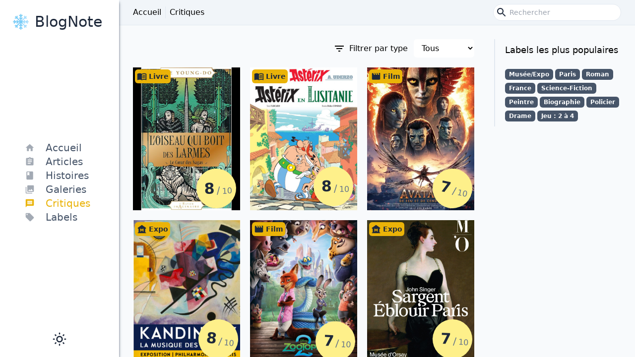

--- FILE ---
content_type: text/html; charset=utf-8
request_url: https://les-garnier.fr/critics
body_size: 12426
content:
<!DOCTYPE html><html lang="fr"><head><meta charSet="utf-8"/><meta name="viewport" content="width=device-width"/><title>Critiques | BlogNote</title><meta name="next-head-count" content="3"/><link rel="preload" href="/_next/static/css/091492efa4533829.css" as="style"/><link rel="stylesheet" href="/_next/static/css/091492efa4533829.css" data-n-g=""/><noscript data-n-css=""></noscript><script defer="" nomodule="" src="/_next/static/chunks/polyfills-c67a75d1b6f99dc8.js"></script><script src="/scripts/apply-theme.js" defer="" data-nscript="beforeInteractive"></script><script src="/_next/static/chunks/webpack-dc104de9159154a5.js" defer=""></script><script src="/_next/static/chunks/framework-4556c45dd113b893.js" defer=""></script><script src="/_next/static/chunks/main-76a6fa1fe29988c1.js" defer=""></script><script src="/_next/static/chunks/pages/_app-73eeb272cc05c3d0.js" defer=""></script><script src="/_next/static/chunks/83-aaa7204c55efc1a2.js" defer=""></script><script src="/_next/static/chunks/29-c9f1c8d1594fd313.js" defer=""></script><script src="/_next/static/chunks/pages/critics-d7466e57142ea807.js" defer=""></script><script src="/_next/static/XxudTPJrk8PZeqExp1BLM/_buildManifest.js" defer=""></script><script src="/_next/static/XxudTPJrk8PZeqExp1BLM/_ssgManifest.js" defer=""></script></head><body><div id="__next"><div class="h-full relative overflow-x-hidden md:font-light"><div id="lightbox" class="fixed top-0 left-0 fit-content z-100"></div><div class="-translate-x-60 md:translate-x-0 absolute top-0 left-0 w-60 px-6 h-full bg-white text-slate-800 shadow-md shadow-slate-600 dark:bg-slate-900 dark:text-slate-300 z-40"><div class="h-full flex flex-col md:px-5 mx-auto md:items-center md:justify-between lg:px-8"><div class="flex flex-col items-center justify-between my-4"><a class="group flex flex-row items-center h-14 p-3" href="/"><div class="relative h-full w-14 transition-none group-hover:transition-transform group-hover:duration-700 group-hover:rotate-360"><span style="box-sizing:border-box;display:block;overflow:hidden;width:initial;height:initial;background:none;opacity:1;border:0;margin:0;padding:0;position:absolute;top:0;left:0;bottom:0;right:0"><img alt="" src="[data-uri]" decoding="async" data-nimg="fill" style="position:absolute;top:0;left:0;bottom:0;right:0;box-sizing:border-box;padding:0;border:none;margin:auto;display:block;width:0;height:0;min-width:100%;max-width:100%;min-height:100%;max-height:100%;object-fit:contain"/><noscript><img alt="" sizes="100vw" srcSet="/_next/image?url=%2Fimages%2Flogo%2Fwinter%2Fwinter-hat.png&amp;w=640&amp;q=75 640w, /_next/image?url=%2Fimages%2Flogo%2Fwinter%2Fwinter-hat.png&amp;w=750&amp;q=75 750w, /_next/image?url=%2Fimages%2Flogo%2Fwinter%2Fwinter-hat.png&amp;w=828&amp;q=75 828w, /_next/image?url=%2Fimages%2Flogo%2Fwinter%2Fwinter-hat.png&amp;w=1080&amp;q=75 1080w, /_next/image?url=%2Fimages%2Flogo%2Fwinter%2Fwinter-hat.png&amp;w=1200&amp;q=75 1200w, /_next/image?url=%2Fimages%2Flogo%2Fwinter%2Fwinter-hat.png&amp;w=1920&amp;q=75 1920w, /_next/image?url=%2Fimages%2Flogo%2Fwinter%2Fwinter-hat.png&amp;w=2048&amp;q=75 2048w, /_next/image?url=%2Fimages%2Flogo%2Fwinter%2Fwinter-hat.png&amp;w=3840&amp;q=75 3840w" src="/_next/image?url=%2Fimages%2Flogo%2Fwinter%2Fwinter-hat.png&amp;w=3840&amp;q=75" decoding="async" data-nimg="fill" style="position:absolute;top:0;left:0;bottom:0;right:0;box-sizing:border-box;padding:0;border:none;margin:auto;display:block;width:0;height:0;min-width:100%;max-width:100%;min-height:100%;max-height:100%;object-fit:contain" loading="lazy"/></noscript></span></div><h2 class="text-2xl lg:text-3xl pr-5 font-extralight text-slate-800 dark:text-slate-200">BlogNote</h2></a></div><nav role="navigation" aria-label="Menu principal" class="hidden md:flex w-full grow flex-col justify-center items-center text-slate-600 dark:text-slate-400 text-xl"><ol class="w-36"><li><a class="hover:text-slate-900 dark:hover:text-slate-300 hover:font-medium mb-1 group" href="/"><style data-emotion="css vubbuv">.css-vubbuv{-webkit-user-select:none;-moz-user-select:none;-ms-user-select:none;user-select:none;width:1em;height:1em;display:inline-block;fill:currentColor;-webkit-flex-shrink:0;-ms-flex-negative:0;flex-shrink:0;-webkit-transition:fill 200ms cubic-bezier(0.4, 0, 0.2, 1) 0ms;transition:fill 200ms cubic-bezier(0.4, 0, 0.2, 1) 0ms;font-size:1.5rem;}</style><svg class="MuiSvgIcon-root MuiSvgIcon-fontSizeMedium opacity-50 group-hover:opacity-100 pb-1 css-vubbuv" focusable="false" aria-hidden="true" viewBox="0 0 24 24" data-testid="HomeIcon"><path d="M10 20v-6h4v6h5v-8h3L12 3 2 12h3v8z"></path></svg><span class="ml-5">Accueil</span></a></li><li><a class="hover:text-sky-500 hover:font-medium mb-1 group" href="/articles"><style data-emotion="css vubbuv">.css-vubbuv{-webkit-user-select:none;-moz-user-select:none;-ms-user-select:none;user-select:none;width:1em;height:1em;display:inline-block;fill:currentColor;-webkit-flex-shrink:0;-ms-flex-negative:0;flex-shrink:0;-webkit-transition:fill 200ms cubic-bezier(0.4, 0, 0.2, 1) 0ms;transition:fill 200ms cubic-bezier(0.4, 0, 0.2, 1) 0ms;font-size:1.5rem;}</style><svg class="MuiSvgIcon-root MuiSvgIcon-fontSizeMedium opacity-50 group-hover:opacity-100 pb-1 css-vubbuv" focusable="false" aria-hidden="true" viewBox="0 0 24 24" data-testid="AssignmentIcon"><path d="M19 3h-4.18C14.4 1.84 13.3 1 12 1c-1.3 0-2.4.84-2.82 2H5c-1.1 0-2 .9-2 2v14c0 1.1.9 2 2 2h14c1.1 0 2-.9 2-2V5c0-1.1-.9-2-2-2zm-7 0c.55 0 1 .45 1 1s-.45 1-1 1-1-.45-1-1 .45-1 1-1zm2 14H7v-2h7v2zm3-4H7v-2h10v2zm0-4H7V7h10v2z"></path></svg><span class="ml-5">Articles</span></a></li><li><a class="hover:text-rose-500 hover:font-medium mb-1 group" href="/stories"><style data-emotion="css vubbuv">.css-vubbuv{-webkit-user-select:none;-moz-user-select:none;-ms-user-select:none;user-select:none;width:1em;height:1em;display:inline-block;fill:currentColor;-webkit-flex-shrink:0;-ms-flex-negative:0;flex-shrink:0;-webkit-transition:fill 200ms cubic-bezier(0.4, 0, 0.2, 1) 0ms;transition:fill 200ms cubic-bezier(0.4, 0, 0.2, 1) 0ms;font-size:1.5rem;}</style><svg class="MuiSvgIcon-root MuiSvgIcon-fontSizeMedium opacity-50 group-hover:opacity-100 pb-1 css-vubbuv" focusable="false" aria-hidden="true" viewBox="0 0 24 24" data-testid="BookIcon"><path d="M18 2H6c-1.1 0-2 .9-2 2v16c0 1.1.9 2 2 2h12c1.1 0 2-.9 2-2V4c0-1.1-.9-2-2-2zM6 4h5v8l-2.5-1.5L6 12V4z"></path></svg><span class="ml-5">Histoires</span></a></li><li><a class="hover:text-green-500 hover:font-medium mb-1 group" href="/galleries"><style data-emotion="css vubbuv">.css-vubbuv{-webkit-user-select:none;-moz-user-select:none;-ms-user-select:none;user-select:none;width:1em;height:1em;display:inline-block;fill:currentColor;-webkit-flex-shrink:0;-ms-flex-negative:0;flex-shrink:0;-webkit-transition:fill 200ms cubic-bezier(0.4, 0, 0.2, 1) 0ms;transition:fill 200ms cubic-bezier(0.4, 0, 0.2, 1) 0ms;font-size:1.5rem;}</style><svg class="MuiSvgIcon-root MuiSvgIcon-fontSizeMedium opacity-50 group-hover:opacity-100 pb-1 css-vubbuv" focusable="false" aria-hidden="true" viewBox="0 0 24 24" data-testid="PhotoLibraryIcon"><path d="M22 16V4c0-1.1-.9-2-2-2H8c-1.1 0-2 .9-2 2v12c0 1.1.9 2 2 2h12c1.1 0 2-.9 2-2zm-11-4 2.03 2.71L16 11l4 5H8l3-4zM2 6v14c0 1.1.9 2 2 2h14v-2H4V6H2z"></path></svg><span class="ml-5">Galeries</span></a></li><li><a class="text-yellow-500 font-medium mb-1 group" href="/critics"><style data-emotion="css vubbuv">.css-vubbuv{-webkit-user-select:none;-moz-user-select:none;-ms-user-select:none;user-select:none;width:1em;height:1em;display:inline-block;fill:currentColor;-webkit-flex-shrink:0;-ms-flex-negative:0;flex-shrink:0;-webkit-transition:fill 200ms cubic-bezier(0.4, 0, 0.2, 1) 0ms;transition:fill 200ms cubic-bezier(0.4, 0, 0.2, 1) 0ms;font-size:1.5rem;}</style><svg class="MuiSvgIcon-root MuiSvgIcon-fontSizeMedium opacity-100 pb-1 css-vubbuv" focusable="false" aria-hidden="true" viewBox="0 0 24 24" data-testid="MessageIcon"><path d="M20 2H4c-1.1 0-1.99.9-1.99 2L2 22l4-4h14c1.1 0 2-.9 2-2V4c0-1.1-.9-2-2-2zm-2 12H6v-2h12v2zm0-3H6V9h12v2zm0-3H6V6h12v2z"></path></svg><span class="ml-5">Critiques</span></a></li><li><a class="hover:text-violet-500 hover:font-medium mb-1 group" href="/tags"><style data-emotion="css vubbuv">.css-vubbuv{-webkit-user-select:none;-moz-user-select:none;-ms-user-select:none;user-select:none;width:1em;height:1em;display:inline-block;fill:currentColor;-webkit-flex-shrink:0;-ms-flex-negative:0;flex-shrink:0;-webkit-transition:fill 200ms cubic-bezier(0.4, 0, 0.2, 1) 0ms;transition:fill 200ms cubic-bezier(0.4, 0, 0.2, 1) 0ms;font-size:1.5rem;}</style><svg class="MuiSvgIcon-root MuiSvgIcon-fontSizeMedium opacity-50 group-hover:opacity-100 pb-1 css-vubbuv" focusable="false" aria-hidden="true" viewBox="0 0 24 24" data-testid="LocalOfferIcon"><path d="m21.41 11.58-9-9C12.05 2.22 11.55 2 11 2H4c-1.1 0-2 .9-2 2v7c0 .55.22 1.05.59 1.42l9 9c.36.36.86.58 1.41.58.55 0 1.05-.22 1.41-.59l7-7c.37-.36.59-.86.59-1.41 0-.55-.23-1.06-.59-1.42zM5.5 7C4.67 7 4 6.33 4 5.5S4.67 4 5.5 4 7 4.67 7 5.5 6.33 7 5.5 7z"></path></svg><span class="ml-5">Labels</span></a></li></ol></nav><div class="items-center md:flex md:justify-center md:flex-row text-slate-800 dark:text-slate-200 my-5"><div class="h-8 cursor-pointer md:px-1 lg:px-2 transition duration-500 ease-in-out transform hover:scale-110"><div class="h-full w-min m-auto"><svg xmlns="http://www.w3.org/2000/svg" fill="none" viewBox="0 0 24 24" stroke="currentColor" height="100%" aria-hidden="true" focusable="false"><path stroke-linecap="round" stroke-linejoin="round" stroke-width="2" d="M12 3v1m0 16v1m9-9h-1M4 12H3m15.364 6.364l-.707-.707M6.343 6.343l-.707-.707m12.728 0l-.707.707M6.343 17.657l-.707.707M16 12a4 4 0 11-8 0 4 4 0 018 0z"></path></svg></div></div></div></div></div><div id="body" class="w-full h-full  md:translate-x-0 md:pl-60 relative flex flex-col overflow-y-auto bg-slate-50 text-black dark:bg-slate-800 dark:text-slate-200"><div class="hidden md:hidden absolute top-0 left-0 w-full h-full bg-black opacity-10 z-100 cursor-pointer"></div><header role="navigation" class="sticky top-0 w-full bg-slate-100 text-black dark:bg-slate-700 dark:text-slate-200 border-b border-slate-200 dark:border-slate-600 z-30"><div class="flex flex-row md:px-3 mx-auto items-center md:justify-between md:flex-row lg:px-5"><div class="md:hidden p-2 flex flex-row items-center justify-between"><button class="rounded-lg focus:outline-none focus:shadow-outline"><div class="h-8 w-8"><svg xmlns="http://www.w3.org/2000/svg" fill="none" viewBox="0 0 24 24" stroke="currentColor" aria-hidden="true" focusable="false"><path stroke-linecap="round" stroke-linejoin="round" stroke-width="1.5" d="M4 6h16M4 12h16m-7 6h7"></path></svg></div></button></div><div class="flex md:hidden m-2 ml-auto flex-col items-center md:justify-center md:flex-row rounded-full bg-white text-slate-800 dark:text-slate-200 border border-slate-200 dark:bg-slate-900 dark:border-slate-700"><style data-emotion="css vubbuv">.css-vubbuv{-webkit-user-select:none;-moz-user-select:none;-ms-user-select:none;user-select:none;width:1em;height:1em;display:inline-block;fill:currentColor;-webkit-flex-shrink:0;-ms-flex-negative:0;flex-shrink:0;-webkit-transition:fill 200ms cubic-bezier(0.4, 0, 0.2, 1) 0ms;transition:fill 200ms cubic-bezier(0.4, 0, 0.2, 1) 0ms;font-size:1.5rem;}</style><svg class="MuiSvgIcon-root MuiSvgIcon-fontSizeMedium h-8 w-8 p-1 cursor-pointer css-vubbuv" focusable="false" aria-hidden="true" viewBox="0 0 24 24" data-testid="SearchIcon"><path d="M15.5 14h-.79l-.28-.27C15.41 12.59 16 11.11 16 9.5 16 5.91 13.09 3 9.5 3S3 5.91 3 9.5 5.91 16 9.5 16c1.61 0 3.09-.59 4.23-1.57l.27.28v.79l5 4.99L20.49 19l-4.99-5zm-6 0C7.01 14 5 11.99 5 9.5S7.01 5 9.5 5 14 7.01 14 9.5 11.99 14 9.5 14z"></path></svg></div><div class="hidden md:flex grow md:grow-0 m-2 ml-auto flex-row items-center justify-center rounded-full bg-white text-slate-800 dark:text-slate-200 border border-slate-200 dark:bg-slate-900 dark:border-slate-700"><div class="grow flex flex-row"><style data-emotion="css vubbuv">.css-vubbuv{-webkit-user-select:none;-moz-user-select:none;-ms-user-select:none;user-select:none;width:1em;height:1em;display:inline-block;fill:currentColor;-webkit-flex-shrink:0;-ms-flex-negative:0;flex-shrink:0;-webkit-transition:fill 200ms cubic-bezier(0.4, 0, 0.2, 1) 0ms;transition:fill 200ms cubic-bezier(0.4, 0, 0.2, 1) 0ms;font-size:1.5rem;}</style><svg class="MuiSvgIcon-root MuiSvgIcon-fontSizeMedium h-8 w-8 p-1 css-vubbuv" focusable="false" aria-hidden="true" viewBox="0 0 24 24" data-testid="SearchIcon"><path d="M15.5 14h-.79l-.28-.27C15.41 12.59 16 11.11 16 9.5 16 5.91 13.09 3 9.5 3S3 5.91 3 9.5 5.91 16 9.5 16c1.61 0 3.09-.59 4.23-1.57l.27.28v.79l5 4.99L20.49 19l-4.99-5zm-6 0C7.01 14 5 11.99 5 9.5S7.01 5 9.5 5 14 7.01 14 9.5 11.99 14 9.5 14z"></path></svg><form class="grow flex flex-row"><input type="text" class="w-full text-sm bg-transparent mr-5 ring-0 outline-none" placeholder="Rechercher" title="Rechercher" value=""/></form><style data-emotion="css vubbuv">.css-vubbuv{-webkit-user-select:none;-moz-user-select:none;-ms-user-select:none;user-select:none;width:1em;height:1em;display:inline-block;fill:currentColor;-webkit-flex-shrink:0;-ms-flex-negative:0;flex-shrink:0;-webkit-transition:fill 200ms cubic-bezier(0.4, 0, 0.2, 1) 0ms;transition:fill 200ms cubic-bezier(0.4, 0, 0.2, 1) 0ms;font-size:1.5rem;}</style><svg class="MuiSvgIcon-root MuiSvgIcon-fontSizeMedium h-8 w-8 p-1 cursor-pointer invisible css-vubbuv" focusable="false" aria-hidden="true" viewBox="0 0 24 24" data-testid="CloseIcon"><path d="M19 6.41 17.59 5 12 10.59 6.41 5 5 6.41 10.59 12 5 17.59 6.41 19 12 13.41 17.59 19 19 17.59 13.41 12z"></path></svg></div></div></div></header><main role="main" class="flex-auto m-2 p-3 lg:p-5 2xl:px-8 relative"><div class="flex flex-row"><div class="grow"><label class="flex flex-row justify-end items-center"><style data-emotion="css vubbuv">.css-vubbuv{-webkit-user-select:none;-moz-user-select:none;-ms-user-select:none;user-select:none;width:1em;height:1em;display:inline-block;fill:currentColor;-webkit-flex-shrink:0;-ms-flex-negative:0;flex-shrink:0;-webkit-transition:fill 200ms cubic-bezier(0.4, 0, 0.2, 1) 0ms;transition:fill 200ms cubic-bezier(0.4, 0, 0.2, 1) 0ms;font-size:1.5rem;}</style><svg class="MuiSvgIcon-root MuiSvgIcon-fontSizeMedium mr-2 css-vubbuv" focusable="false" aria-hidden="true" viewBox="0 0 24 24" data-testid="FilterListIcon"><path d="M10 18h4v-2h-4v2zM3 6v2h18V6H3zm3 7h12v-2H6v2z"></path></svg>Filtrer par type<select class="ml-3 py-2 px-3 bg-white dark:bg-slate-900 rounded-md"><option value="">Tous</option><option value="GAME">Jeu</option><option value="BOOK">Livre</option><option value="MOVIE">Film</option><option value="TV_SHOW">Série</option><option value="SHOW">Spectacle</option><option value="EXPOSITION">Expo</option></select></label><ol class="mt-5 grid gap-2 lg:gap-5 grid-cols-2 md:grid-cols-3 2xl:grid-cols-4 grid-flow-row"><li class="inline-grid"><a class="block invisible group w-full relative" href="/critics/216"><div class="absolute flex md:hidden md:group-hover:flex w-full h-full bg-slate-900/50 items-center justify-center z-10"><h2 class="p-3 text-xl font-semibold text-center text-slate-100">L&#x27;oiseau qui boit des larmes</h2></div><div class="absolute top-0 left-0 z-20"><div class="m-1 p-1 bg-yellow-500 text-slate-800 rounded-md"><div class="flex flex-row items-center"><style data-emotion="css 1k33q06">.css-1k33q06{-webkit-user-select:none;-moz-user-select:none;-ms-user-select:none;user-select:none;width:1em;height:1em;display:inline-block;fill:currentColor;-webkit-flex-shrink:0;-ms-flex-negative:0;flex-shrink:0;-webkit-transition:fill 200ms cubic-bezier(0.4, 0, 0.2, 1) 0ms;transition:fill 200ms cubic-bezier(0.4, 0, 0.2, 1) 0ms;font-size:1.25rem;}</style><svg class="MuiSvgIcon-root MuiSvgIcon-fontSizeSmall css-1k33q06" focusable="false" aria-hidden="true" viewBox="0 0 24 24" data-testid="MenuBookIcon"><path d="M21 5c-1.11-.35-2.33-.5-3.5-.5-1.95 0-4.05.4-5.5 1.5-1.45-1.1-3.55-1.5-5.5-1.5S2.45 4.9 1 6v14.65c0 .25.25.5.5.5.1 0 .15-.05.25-.05C3.1 20.45 5.05 20 6.5 20c1.95 0 4.05.4 5.5 1.5 1.35-.85 3.8-1.5 5.5-1.5 1.65 0 3.35.3 4.75 1.05.1.05.15.05.25.05.25 0 .5-.25.5-.5V6c-.6-.45-1.25-.75-2-1zm0 13.5c-1.1-.35-2.3-.5-3.5-.5-1.7 0-4.15.65-5.5 1.5V8c1.35-.85 3.8-1.5 5.5-1.5 1.2 0 2.4.15 3.5.5v11.5z"></path><path d="M17.5 10.5c.88 0 1.73.09 2.5.26V9.24c-.79-.15-1.64-.24-2.5-.24-1.7 0-3.24.29-4.5.83v1.66c1.13-.64 2.7-.99 4.5-.99zM13 12.49v1.66c1.13-.64 2.7-.99 4.5-.99.88 0 1.73.09 2.5.26V11.9c-.79-.15-1.64-.24-2.5-.24-1.7 0-3.24.3-4.5.83zm4.5 1.84c-1.7 0-3.24.29-4.5.83v1.66c1.13-.64 2.7-.99 4.5-.99.88 0 1.73.09 2.5.26v-1.52c-.79-.16-1.64-.24-2.5-.24z"></path></svg><p class="hidden md:block ml-1 text-sm font-semibold">Livre</p></div></div></div><img class="w-full group-hover:grayscale" src="https://blog-note-images.s3.fr-par.scw.cloud/critics/5f486ec8-8fe9-40b9-a98b-dd93bf87023a.jpeg" loading="lazy"/><div class="absolute bottom-1 right-2 z-20"><p class="w-14 md:w-20 h-14 md:h-20 rounded-full inline-flex justify-center items-center bg-yellow-200 -rotate-2"><span class="text-2xl md:text-3xl font-semibold text-slate-800">8</span><span class="hidden md:inline text-lg md:text-xl mt-2 mx-1 text-slate-500">/</span><span class="hidden md:inline text-sm md:text-base mt-3 -mr-2 font-normal text-slate-500">10</span></p></div></a></li><li class="inline-grid"><a class="block invisible group w-full relative" href="/critics/215"><div class="absolute flex md:hidden md:group-hover:flex w-full h-full bg-slate-900/50 items-center justify-center z-10"><h2 class="p-3 text-xl font-semibold text-center text-slate-100">Astérix en Lusitanie</h2></div><div class="absolute top-0 left-0 z-20"><div class="m-1 p-1 bg-yellow-500 text-slate-800 rounded-md"><div class="flex flex-row items-center"><style data-emotion="css 1k33q06">.css-1k33q06{-webkit-user-select:none;-moz-user-select:none;-ms-user-select:none;user-select:none;width:1em;height:1em;display:inline-block;fill:currentColor;-webkit-flex-shrink:0;-ms-flex-negative:0;flex-shrink:0;-webkit-transition:fill 200ms cubic-bezier(0.4, 0, 0.2, 1) 0ms;transition:fill 200ms cubic-bezier(0.4, 0, 0.2, 1) 0ms;font-size:1.25rem;}</style><svg class="MuiSvgIcon-root MuiSvgIcon-fontSizeSmall css-1k33q06" focusable="false" aria-hidden="true" viewBox="0 0 24 24" data-testid="MenuBookIcon"><path d="M21 5c-1.11-.35-2.33-.5-3.5-.5-1.95 0-4.05.4-5.5 1.5-1.45-1.1-3.55-1.5-5.5-1.5S2.45 4.9 1 6v14.65c0 .25.25.5.5.5.1 0 .15-.05.25-.05C3.1 20.45 5.05 20 6.5 20c1.95 0 4.05.4 5.5 1.5 1.35-.85 3.8-1.5 5.5-1.5 1.65 0 3.35.3 4.75 1.05.1.05.15.05.25.05.25 0 .5-.25.5-.5V6c-.6-.45-1.25-.75-2-1zm0 13.5c-1.1-.35-2.3-.5-3.5-.5-1.7 0-4.15.65-5.5 1.5V8c1.35-.85 3.8-1.5 5.5-1.5 1.2 0 2.4.15 3.5.5v11.5z"></path><path d="M17.5 10.5c.88 0 1.73.09 2.5.26V9.24c-.79-.15-1.64-.24-2.5-.24-1.7 0-3.24.29-4.5.83v1.66c1.13-.64 2.7-.99 4.5-.99zM13 12.49v1.66c1.13-.64 2.7-.99 4.5-.99.88 0 1.73.09 2.5.26V11.9c-.79-.15-1.64-.24-2.5-.24-1.7 0-3.24.3-4.5.83zm4.5 1.84c-1.7 0-3.24.29-4.5.83v1.66c1.13-.64 2.7-.99 4.5-.99.88 0 1.73.09 2.5.26v-1.52c-.79-.16-1.64-.24-2.5-.24z"></path></svg><p class="hidden md:block ml-1 text-sm font-semibold">Livre</p></div></div></div><img class="w-full group-hover:grayscale" src="https://blog-note-images.s3.fr-par.scw.cloud/critics/edc75275-853b-4f6a-bd62-610395570bda.jpeg" loading="lazy"/><div class="absolute bottom-2 right-2 z-20"><p class="w-14 md:w-20 h-14 md:h-20 rounded-full inline-flex justify-center items-center bg-yellow-200 -rotate-1"><span class="text-2xl md:text-3xl font-semibold text-slate-800">8</span><span class="hidden md:inline text-lg md:text-xl mt-2 mx-1 text-slate-500">/</span><span class="hidden md:inline text-sm md:text-base mt-3 -mr-2 font-normal text-slate-500">10</span></p></div></a></li><li class="inline-grid"><a class="block invisible group w-full relative" href="/critics/214"><div class="absolute flex md:hidden md:group-hover:flex w-full h-full bg-slate-900/50 items-center justify-center z-10"><h2 class="p-3 text-xl font-semibold text-center text-slate-100">Avatar ; de feu et de cendre</h2></div><div class="absolute top-0 left-0 z-20"><div class="m-1 p-1 bg-yellow-500 text-slate-800 rounded-md"><div class="flex flex-row items-center"><style data-emotion="css 1k33q06">.css-1k33q06{-webkit-user-select:none;-moz-user-select:none;-ms-user-select:none;user-select:none;width:1em;height:1em;display:inline-block;fill:currentColor;-webkit-flex-shrink:0;-ms-flex-negative:0;flex-shrink:0;-webkit-transition:fill 200ms cubic-bezier(0.4, 0, 0.2, 1) 0ms;transition:fill 200ms cubic-bezier(0.4, 0, 0.2, 1) 0ms;font-size:1.25rem;}</style><svg class="MuiSvgIcon-root MuiSvgIcon-fontSizeSmall css-1k33q06" focusable="false" aria-hidden="true" viewBox="0 0 24 24" data-testid="MovieIcon"><path d="m18 4 2 4h-3l-2-4h-2l2 4h-3l-2-4H8l2 4H7L5 4H4c-1.1 0-1.99.9-1.99 2L2 18c0 1.1.9 2 2 2h16c1.1 0 2-.9 2-2V4h-4z"></path></svg><p class="hidden md:block ml-1 text-sm font-semibold">Film</p></div></div></div><img class="w-full group-hover:grayscale" src="https://blog-note-images.s3.fr-par.scw.cloud/critics/7f2c9395-22e8-4f0a-99c2-b7bb6fac30cd.jpeg" loading="lazy"/><div class="absolute bottom-1 right-1 z-20"><p class="w-14 md:w-20 h-14 md:h-20 rounded-full inline-flex justify-center items-center bg-yellow-200 rotate-12"><span class="text-2xl md:text-3xl font-semibold text-slate-800">7</span><span class="hidden md:inline text-lg md:text-xl mt-2 mx-1 text-slate-500">/</span><span class="hidden md:inline text-sm md:text-base mt-3 -mr-2 font-normal text-slate-500">10</span></p></div></a></li><li class="inline-grid"><a class="block invisible group w-full relative" href="/critics/213"><div class="absolute flex md:hidden md:group-hover:flex w-full h-full bg-slate-900/50 items-center justify-center z-10"><h2 class="p-3 text-xl font-semibold text-center text-slate-100">Kandinsky, la musique des couleurs</h2></div><div class="absolute top-0 left-0 z-20"><div class="m-1 p-1 bg-yellow-500 text-slate-800 rounded-md"><div class="flex flex-row items-center"><style data-emotion="css 1k33q06">.css-1k33q06{-webkit-user-select:none;-moz-user-select:none;-ms-user-select:none;user-select:none;width:1em;height:1em;display:inline-block;fill:currentColor;-webkit-flex-shrink:0;-ms-flex-negative:0;flex-shrink:0;-webkit-transition:fill 200ms cubic-bezier(0.4, 0, 0.2, 1) 0ms;transition:fill 200ms cubic-bezier(0.4, 0, 0.2, 1) 0ms;font-size:1.25rem;}</style><svg class="MuiSvgIcon-root MuiSvgIcon-fontSizeSmall css-1k33q06" focusable="false" aria-hidden="true" viewBox="0 0 24 24" data-testid="MuseumIcon"><path d="M22 11V9L12 2 2 9v2h2v9H2v2h20v-2h-2v-9h2zm-6 7h-2v-4l-2 3-2-3v4H8v-7h2l2 3 2-3h2v7z"></path></svg><p class="hidden md:block ml-1 text-sm font-semibold">Expo</p></div></div></div><img class="w-full group-hover:grayscale" src="https://blog-note-images.s3.fr-par.scw.cloud/critics/684f6581-1acf-459d-9c4d-4c27e38c9aed.jpeg" loading="lazy"/><div class="absolute bottom-2 right-1 z-20"><p class="w-14 md:w-20 h-14 md:h-20 rounded-full inline-flex justify-center items-center bg-yellow-200 rotate-6"><span class="text-2xl md:text-3xl font-semibold text-slate-800">8</span><span class="hidden md:inline text-lg md:text-xl mt-2 mx-1 text-slate-500">/</span><span class="hidden md:inline text-sm md:text-base mt-3 -mr-2 font-normal text-slate-500">10</span></p></div></a></li><li class="inline-grid"><a class="block invisible group w-full relative" href="/critics/212"><div class="absolute flex md:hidden md:group-hover:flex w-full h-full bg-slate-900/50 items-center justify-center z-10"><h2 class="p-3 text-xl font-semibold text-center text-slate-100">Zootopia 2</h2></div><div class="absolute top-0 left-0 z-20"><div class="m-1 p-1 bg-yellow-500 text-slate-800 rounded-md"><div class="flex flex-row items-center"><style data-emotion="css 1k33q06">.css-1k33q06{-webkit-user-select:none;-moz-user-select:none;-ms-user-select:none;user-select:none;width:1em;height:1em;display:inline-block;fill:currentColor;-webkit-flex-shrink:0;-ms-flex-negative:0;flex-shrink:0;-webkit-transition:fill 200ms cubic-bezier(0.4, 0, 0.2, 1) 0ms;transition:fill 200ms cubic-bezier(0.4, 0, 0.2, 1) 0ms;font-size:1.25rem;}</style><svg class="MuiSvgIcon-root MuiSvgIcon-fontSizeSmall css-1k33q06" focusable="false" aria-hidden="true" viewBox="0 0 24 24" data-testid="MovieIcon"><path d="m18 4 2 4h-3l-2-4h-2l2 4h-3l-2-4H8l2 4H7L5 4H4c-1.1 0-1.99.9-1.99 2L2 18c0 1.1.9 2 2 2h16c1.1 0 2-.9 2-2V4h-4z"></path></svg><p class="hidden md:block ml-1 text-sm font-semibold">Film</p></div></div></div><img class="w-full group-hover:grayscale" src="https://blog-note-images.s3.fr-par.scw.cloud/critics/703d275c-95cc-4fee-aacf-06874158a57b.jpeg" loading="lazy"/><div class="absolute bottom-1 right-1 z-20"><p class="w-14 md:w-20 h-14 md:h-20 rounded-full inline-flex justify-center items-center bg-yellow-200 rotate-3"><span class="text-2xl md:text-3xl font-semibold text-slate-800">7</span><span class="hidden md:inline text-lg md:text-xl mt-2 mx-1 text-slate-500">/</span><span class="hidden md:inline text-sm md:text-base mt-3 -mr-2 font-normal text-slate-500">10</span></p></div></a></li><li class="inline-grid"><a class="block invisible group w-full relative" href="/critics/211"><div class="absolute flex md:hidden md:group-hover:flex w-full h-full bg-slate-900/50 items-center justify-center z-10"><h2 class="p-3 text-xl font-semibold text-center text-slate-100">Sargent : Eblouir Paris</h2></div><div class="absolute top-0 left-0 z-20"><div class="m-1 p-1 bg-yellow-500 text-slate-800 rounded-md"><div class="flex flex-row items-center"><style data-emotion="css 1k33q06">.css-1k33q06{-webkit-user-select:none;-moz-user-select:none;-ms-user-select:none;user-select:none;width:1em;height:1em;display:inline-block;fill:currentColor;-webkit-flex-shrink:0;-ms-flex-negative:0;flex-shrink:0;-webkit-transition:fill 200ms cubic-bezier(0.4, 0, 0.2, 1) 0ms;transition:fill 200ms cubic-bezier(0.4, 0, 0.2, 1) 0ms;font-size:1.25rem;}</style><svg class="MuiSvgIcon-root MuiSvgIcon-fontSizeSmall css-1k33q06" focusable="false" aria-hidden="true" viewBox="0 0 24 24" data-testid="MuseumIcon"><path d="M22 11V9L12 2 2 9v2h2v9H2v2h20v-2h-2v-9h2zm-6 7h-2v-4l-2 3-2-3v4H8v-7h2l2 3 2-3h2v7z"></path></svg><p class="hidden md:block ml-1 text-sm font-semibold">Expo</p></div></div></div><img class="w-full group-hover:grayscale" src="https://blog-note-images.s3.fr-par.scw.cloud/critics/5c8daee1-dfc8-4364-ae69-b8355e6358c4.jpeg" loading="lazy"/><div class="absolute bottom-2 right-1 z-20"><p class="w-14 md:w-20 h-14 md:h-20 rounded-full inline-flex justify-center items-center bg-yellow-200 rotate-2"><span class="text-2xl md:text-3xl font-semibold text-slate-800">7</span><span class="hidden md:inline text-lg md:text-xl mt-2 mx-1 text-slate-500">/</span><span class="hidden md:inline text-sm md:text-base mt-3 -mr-2 font-normal text-slate-500">10</span></p></div></a></li><li class="inline-grid"><a class="block invisible group w-full relative" href="/critics/210"><div class="absolute flex md:hidden md:group-hover:flex w-full h-full bg-slate-900/50 items-center justify-center z-10"><h2 class="p-3 text-xl font-semibold text-center text-slate-100">Scout</h2></div><div class="absolute top-0 left-0 z-20"><div class="m-1 p-1 bg-yellow-500 text-slate-800 rounded-md"><div class="flex flex-row items-center"><style data-emotion="css 1k33q06">.css-1k33q06{-webkit-user-select:none;-moz-user-select:none;-ms-user-select:none;user-select:none;width:1em;height:1em;display:inline-block;fill:currentColor;-webkit-flex-shrink:0;-ms-flex-negative:0;flex-shrink:0;-webkit-transition:fill 200ms cubic-bezier(0.4, 0, 0.2, 1) 0ms;transition:fill 200ms cubic-bezier(0.4, 0, 0.2, 1) 0ms;font-size:1.25rem;}</style><svg class="MuiSvgIcon-root MuiSvgIcon-fontSizeSmall css-1k33q06" focusable="false" aria-hidden="true" viewBox="0 0 24 24" data-testid="CasinoIcon"><path d="M19 3H5c-1.1 0-2 .9-2 2v14c0 1.1.9 2 2 2h14c1.1 0 2-.9 2-2V5c0-1.1-.9-2-2-2zM7.5 18c-.83 0-1.5-.67-1.5-1.5S6.67 15 7.5 15s1.5.67 1.5 1.5S8.33 18 7.5 18zm0-9C6.67 9 6 8.33 6 7.5S6.67 6 7.5 6 9 6.67 9 7.5 8.33 9 7.5 9zm4.5 4.5c-.83 0-1.5-.67-1.5-1.5s.67-1.5 1.5-1.5 1.5.67 1.5 1.5-.67 1.5-1.5 1.5zm4.5 4.5c-.83 0-1.5-.67-1.5-1.5s.67-1.5 1.5-1.5 1.5.67 1.5 1.5-.67 1.5-1.5 1.5zm0-9c-.83 0-1.5-.67-1.5-1.5S15.67 6 16.5 6s1.5.67 1.5 1.5S17.33 9 16.5 9z"></path></svg><p class="hidden md:block ml-1 text-sm font-semibold">Jeu</p></div></div></div><img class="w-full group-hover:grayscale" src="https://blog-note-images.s3.fr-par.scw.cloud/critics/839d8000-6967-4d08-9bde-21e593159edb.jpeg" loading="lazy"/><div class="absolute bottom-1 right-1 z-20"><p class="w-14 md:w-20 h-14 md:h-20 rounded-full inline-flex justify-center items-center bg-yellow-200 rotate-1"><span class="text-2xl md:text-3xl font-semibold text-slate-800">8</span><span class="hidden md:inline text-lg md:text-xl mt-2 mx-1 text-slate-500">/</span><span class="hidden md:inline text-sm md:text-base mt-3 -mr-2 font-normal text-slate-500">10</span></p></div></a></li><li class="inline-grid"><a class="block invisible group w-full relative" href="/critics/209"><div class="absolute flex md:hidden md:group-hover:flex w-full h-full bg-slate-900/50 items-center justify-center z-10"><h2 class="p-3 text-xl font-semibold text-center text-slate-100">L&#x27;ardente et très secrète Miles Franklin</h2></div><div class="absolute top-0 left-0 z-20"><div class="m-1 p-1 bg-yellow-500 text-slate-800 rounded-md"><div class="flex flex-row items-center"><style data-emotion="css 1k33q06">.css-1k33q06{-webkit-user-select:none;-moz-user-select:none;-ms-user-select:none;user-select:none;width:1em;height:1em;display:inline-block;fill:currentColor;-webkit-flex-shrink:0;-ms-flex-negative:0;flex-shrink:0;-webkit-transition:fill 200ms cubic-bezier(0.4, 0, 0.2, 1) 0ms;transition:fill 200ms cubic-bezier(0.4, 0, 0.2, 1) 0ms;font-size:1.25rem;}</style><svg class="MuiSvgIcon-root MuiSvgIcon-fontSizeSmall css-1k33q06" focusable="false" aria-hidden="true" viewBox="0 0 24 24" data-testid="MenuBookIcon"><path d="M21 5c-1.11-.35-2.33-.5-3.5-.5-1.95 0-4.05.4-5.5 1.5-1.45-1.1-3.55-1.5-5.5-1.5S2.45 4.9 1 6v14.65c0 .25.25.5.5.5.1 0 .15-.05.25-.05C3.1 20.45 5.05 20 6.5 20c1.95 0 4.05.4 5.5 1.5 1.35-.85 3.8-1.5 5.5-1.5 1.65 0 3.35.3 4.75 1.05.1.05.15.05.25.05.25 0 .5-.25.5-.5V6c-.6-.45-1.25-.75-2-1zm0 13.5c-1.1-.35-2.3-.5-3.5-.5-1.7 0-4.15.65-5.5 1.5V8c1.35-.85 3.8-1.5 5.5-1.5 1.2 0 2.4.15 3.5.5v11.5z"></path><path d="M17.5 10.5c.88 0 1.73.09 2.5.26V9.24c-.79-.15-1.64-.24-2.5-.24-1.7 0-3.24.29-4.5.83v1.66c1.13-.64 2.7-.99 4.5-.99zM13 12.49v1.66c1.13-.64 2.7-.99 4.5-.99.88 0 1.73.09 2.5.26V11.9c-.79-.15-1.64-.24-2.5-.24-1.7 0-3.24.3-4.5.83zm4.5 1.84c-1.7 0-3.24.29-4.5.83v1.66c1.13-.64 2.7-.99 4.5-.99.88 0 1.73.09 2.5.26v-1.52c-.79-.16-1.64-.24-2.5-.24z"></path></svg><p class="hidden md:block ml-1 text-sm font-semibold">Livre</p></div></div></div><img class="w-full group-hover:grayscale" src="https://blog-note-images.s3.fr-par.scw.cloud/critics/6bb50a41-549a-4b4b-91c0-6a25b2f3e9cf.jpeg" loading="lazy"/><div class="absolute bottom-2 right-2 z-20"><p class="w-14 md:w-20 h-14 md:h-20 rounded-full inline-flex justify-center items-center bg-yellow-200 -rotate-12"><span class="text-2xl md:text-3xl font-semibold text-slate-800">8</span><span class="hidden md:inline text-lg md:text-xl mt-2 mx-1 text-slate-500">/</span><span class="hidden md:inline text-sm md:text-base mt-3 -mr-2 font-normal text-slate-500">10</span></p></div></a></li><li class="inline-grid"><a class="block invisible group w-full relative" href="/critics/208"><div class="absolute flex md:hidden md:group-hover:flex w-full h-full bg-slate-900/50 items-center justify-center z-10"><h2 class="p-3 text-xl font-semibold text-center text-slate-100">Une bataille après l&#x27;autre</h2></div><div class="absolute top-0 left-0 z-20"><div class="m-1 p-1 bg-yellow-500 text-slate-800 rounded-md"><div class="flex flex-row items-center"><style data-emotion="css 1k33q06">.css-1k33q06{-webkit-user-select:none;-moz-user-select:none;-ms-user-select:none;user-select:none;width:1em;height:1em;display:inline-block;fill:currentColor;-webkit-flex-shrink:0;-ms-flex-negative:0;flex-shrink:0;-webkit-transition:fill 200ms cubic-bezier(0.4, 0, 0.2, 1) 0ms;transition:fill 200ms cubic-bezier(0.4, 0, 0.2, 1) 0ms;font-size:1.25rem;}</style><svg class="MuiSvgIcon-root MuiSvgIcon-fontSizeSmall css-1k33q06" focusable="false" aria-hidden="true" viewBox="0 0 24 24" data-testid="MovieIcon"><path d="m18 4 2 4h-3l-2-4h-2l2 4h-3l-2-4H8l2 4H7L5 4H4c-1.1 0-1.99.9-1.99 2L2 18c0 1.1.9 2 2 2h16c1.1 0 2-.9 2-2V4h-4z"></path></svg><p class="hidden md:block ml-1 text-sm font-semibold">Film</p></div></div></div><img class="w-full group-hover:grayscale" src="https://blog-note-images.s3.fr-par.scw.cloud/critics/8b89dd66-c2d7-4d43-9e84-f85e71de6373.jpeg" loading="lazy"/><div class="absolute bottom-1 right-2 z-20"><p class="w-14 md:w-20 h-14 md:h-20 rounded-full inline-flex justify-center items-center bg-yellow-200 -rotate-6"><span class="text-2xl md:text-3xl font-semibold text-slate-800">6</span><span class="hidden md:inline text-lg md:text-xl mt-2 mx-1 text-slate-500">/</span><span class="hidden md:inline text-sm md:text-base mt-3 -mr-2 font-normal text-slate-500">10</span></p></div></a></li><li class="inline-grid"><a class="block invisible group w-full relative" href="/critics/207"><div class="absolute flex md:hidden md:group-hover:flex w-full h-full bg-slate-900/50 items-center justify-center z-10"><h2 class="p-3 text-xl font-semibold text-center text-slate-100">Dowton Abbey : Le grand final</h2></div><div class="absolute top-0 left-0 z-20"><div class="m-1 p-1 bg-yellow-500 text-slate-800 rounded-md"><div class="flex flex-row items-center"><style data-emotion="css 1k33q06">.css-1k33q06{-webkit-user-select:none;-moz-user-select:none;-ms-user-select:none;user-select:none;width:1em;height:1em;display:inline-block;fill:currentColor;-webkit-flex-shrink:0;-ms-flex-negative:0;flex-shrink:0;-webkit-transition:fill 200ms cubic-bezier(0.4, 0, 0.2, 1) 0ms;transition:fill 200ms cubic-bezier(0.4, 0, 0.2, 1) 0ms;font-size:1.25rem;}</style><svg class="MuiSvgIcon-root MuiSvgIcon-fontSizeSmall css-1k33q06" focusable="false" aria-hidden="true" viewBox="0 0 24 24" data-testid="MovieIcon"><path d="m18 4 2 4h-3l-2-4h-2l2 4h-3l-2-4H8l2 4H7L5 4H4c-1.1 0-1.99.9-1.99 2L2 18c0 1.1.9 2 2 2h16c1.1 0 2-.9 2-2V4h-4z"></path></svg><p class="hidden md:block ml-1 text-sm font-semibold">Film</p></div></div></div><img class="w-full group-hover:grayscale" src="https://blog-note-images.s3.fr-par.scw.cloud/critics/14ab7779-1ee9-42c3-9f92-e5e2408d58cc.jpeg" loading="lazy"/><div class="absolute bottom-2 right-2 z-20"><p class="w-14 md:w-20 h-14 md:h-20 rounded-full inline-flex justify-center items-center bg-yellow-200 -rotate-3"><span class="text-2xl md:text-3xl font-semibold text-slate-800">7</span><span class="hidden md:inline text-lg md:text-xl mt-2 mx-1 text-slate-500">/</span><span class="hidden md:inline text-sm md:text-base mt-3 -mr-2 font-normal text-slate-500">10</span></p></div></a></li></ol><div class="mt-8 text-center"><button class="text-yellow-500 bg-transparent font-semibold py-2 px-4 border border-yellow-500 rounded hover:bg-yellow-500 hover:text-white dark:hover:text-black hover:border-transparent">Voir plus</button></div></div><div class="shrink-0 hidden xl:block xl:w-64 2xl:w-96 ml-10"><div class="sticky top-16 border-l-2 border-slate-200 dark:border-slate-700 py-2 pl-5 mb-8"><h2 class="text-lg mb-5">Labels les plus populaires</h2><ol><li class="inline-block leading-7"><a class="mr-1 py-1 px-2 bg-slate-600 dark:bg-slate-400 text-white dark:text-slate-900 rounded-md text-xs font-semibold" href="/tags/15">Musée/Expo</a></li><li class="inline-block leading-7"><a class="mr-1 py-1 px-2 bg-slate-600 dark:bg-slate-400 text-white dark:text-slate-900 rounded-md text-xs font-semibold" href="/tags/19">Paris</a></li><li class="inline-block leading-7"><a class="mr-1 py-1 px-2 bg-slate-600 dark:bg-slate-400 text-white dark:text-slate-900 rounded-md text-xs font-semibold" href="/tags/25">Roman</a></li><li class="inline-block leading-7"><a class="mr-1 py-1 px-2 bg-slate-600 dark:bg-slate-400 text-white dark:text-slate-900 rounded-md text-xs font-semibold" href="/tags/8">France</a></li><li class="inline-block leading-7"><a class="mr-1 py-1 px-2 bg-slate-600 dark:bg-slate-400 text-white dark:text-slate-900 rounded-md text-xs font-semibold" href="/tags/22">Science-Fiction</a></li><li class="inline-block leading-7"><a class="mr-1 py-1 px-2 bg-slate-600 dark:bg-slate-400 text-white dark:text-slate-900 rounded-md text-xs font-semibold" href="/tags/20">Peintre</a></li><li class="inline-block leading-7"><a class="mr-1 py-1 px-2 bg-slate-600 dark:bg-slate-400 text-white dark:text-slate-900 rounded-md text-xs font-semibold" href="/tags/26">Biographie</a></li><li class="inline-block leading-7"><a class="mr-1 py-1 px-2 bg-slate-600 dark:bg-slate-400 text-white dark:text-slate-900 rounded-md text-xs font-semibold" href="/tags/23">Policier</a></li><li class="inline-block leading-7"><a class="mr-1 py-1 px-2 bg-slate-600 dark:bg-slate-400 text-white dark:text-slate-900 rounded-md text-xs font-semibold" href="/tags/99">Drame</a></li><li class="inline-block leading-7"><a class="mr-1 py-1 px-2 bg-slate-600 dark:bg-slate-400 text-white dark:text-slate-900 rounded-md text-xs font-semibold" href="/tags/30">Jeu : 2 à 4</a></li></ol></div></div></div></main><footer role="contentinfo" class="w-full px-3 text-sm"><hr class="w-full my-3 border-slate-200 dark:border-slate-600"/><div class="flex my-2 flex-row justify-between items-center md:px-3 lg:px-5"><div class="flex flex-row text-center"><p>© <!-- -->2026<!-- --> - BlogNote.</p><p class="ml-1">Site web de<a class="hover:underline ml-1 text-amber-500" href="/about">Véronique</a>.</p></div><div class="static top-36 right-5 h-8 w-8 p-1 rounded-md cursor-pointer bg-slate-400 text-slate-50 dark:text-slate-800"><svg xmlns="http://www.w3.org/2000/svg" fill="none" viewBox="0 0 24 24" stroke="currentColor" aria-hidden="true" focusable="false"><path stroke-linecap="round" stroke-linejoin="round" stroke-width="1" d="M5 15l7-7 7 7"></path></svg></div></div></footer></div></div></div><script id="__NEXT_DATA__" type="application/json">{"props":{"pageProps":{"critics":[{"id":216,"createdAt":"2026-01-09T17:40:01.943Z","updatedAt":"2026-01-09T18:04:09.000Z","title":"L'oiseau qui boit des larmes","date":"2026-01-09T18:05:00.000Z","createdBy":2,"updatedBy":2,"status":"PUBLISHED","type":"BOOK","rating":8,"thumbnail":"https://blog-note-images.s3.fr-par.scw.cloud/critics/5f486ec8-8fe9-40b9-a98b-dd93bf87023a.jpeg","content":"\u003cp\u003eLa couverture est magnifique, la mise en page exemplaire.\u003c/p\u003e\u003cp\u003eCe roman a été estampillé le Tolkien Coréen. Il y a bien en effet des similitudes : 4 peuples ( Nagas, hommes, Tokkebis et Rekkons), une quête, un univers créé de toute pièce, mais cela est commun à beaucoup de roman de fantasy.\u003c/p\u003e\u003cp\u003eLes peuples et les personnages principaux sont intéressants, et on finit par les aimer.\u003c/p\u003e\u003cp\u003eJe me demande si mon inculture des civilisations asiatiques ne me pénalisent pas sur la compréhension et la complexité de ce monde. Si en occident on imagine \"naturellement\" les elfes avec des oreilles pointues, il est plus difficile de visualisser un naga, un tokkebi ou un rekkon.\u003c/p\u003e\u003cp\u003eCe tome 1, est largement consacré aux Nagas et à leur culture matriarcale fascinante.\u003c/p\u003e\u003cp\u003eAu vu du titre du tome 2 (Le rêve des Rekkons), nous devrions en apprendre plus sur l'une des autres races et comme il s'agit d'une tétralogie…\u003c/p\u003e\u003cp\u003eJ'attends la suite annoncée pour octobre.\u003c/p\u003e","author":{"id":2,"createdAt":"2022-11-06T18:11:14.625Z","updatedAt":"2022-11-06T18:20:01.411Z","email":"v.garnier.b@gmail.com","firstName":"Véronique","lastName":"Garnier","role":"PUBLISHER","isActivated":true},"tags":[{"id":45,"createdAt":"2023-02-03T09:57:25.507Z","updatedAt":"2023-02-03T09:57:25.507Z","name":"Fantasy"}],"tagsIds":[45]},{"id":215,"createdAt":"2026-01-02T16:09:20.614Z","updatedAt":"2026-01-02T16:09:33.000Z","title":"Astérix en Lusitanie","date":"2026-01-02T16:08:16.000Z","createdBy":2,"updatedBy":2,"status":"PUBLISHED","type":"BOOK","rating":8,"thumbnail":"https://blog-note-images.s3.fr-par.scw.cloud/critics/edc75275-853b-4f6a-bd62-610395570bda.jpeg","content":"\u003cp\u003eAstérix en Lusitanie, la 41e aventure de la série, et le 25e voyage des héros, emmène nos personnages au futur Portugal. Fabcaro signe ici son deuxième scénario pour la série, tandis que Didier Conrad assure le dessin pour la douzième année consécutive.\u003c/p\u003e\u003cp\u003eDes jeux de mots parsèment l'album comme \"le camping-char\" ou le choix des noms : le gouverneur romain, Plusvalus et son acolyte, Pirespès. Une critique claire du capitalisme qui s'appuie cependant sur une intrigue un peu faible. \u003c/p\u003e","author":{"id":2,"createdAt":"2022-11-06T18:11:14.625Z","updatedAt":"2022-11-06T18:20:01.411Z","email":"v.garnier.b@gmail.com","firstName":"Véronique","lastName":"Garnier","role":"PUBLISHER","isActivated":true},"tags":[{"id":43,"createdAt":"2023-02-01T17:43:24.539Z","updatedAt":"2023-02-01T17:43:24.539Z","name":"historique"}],"tagsIds":[43]},{"id":214,"createdAt":"2026-01-02T16:08:00.948Z","updatedAt":"2026-01-02T16:08:11.000Z","title":"Avatar ; de feu et de cendre","date":"2025-12-31T16:06:00.000Z","createdBy":2,"updatedBy":2,"status":"PUBLISHED","type":"MOVIE","rating":7,"thumbnail":"https://blog-note-images.s3.fr-par.scw.cloud/critics/7f2c9395-22e8-4f0a-99c2-b7bb6fac30cd.jpeg","content":"\u003cp\u003eL'histoire est la suite directe du précédent volet, et nous suivons la famille Sully à travers leur période de deuil. Ce serait presque une seconde partie de Avatar 2.\u003c/p\u003e\u003cp\u003eLe film est beaucoup moins contemplatif que les précédents, mais reste visuellement magnifique et techniquement bluffant. \u003c/p\u003e\u003cp\u003eAttention Spoil :\u003c/p\u003e\u003cp\u003eL'arrivée d'une nouvelle tribu qui s'est détournée d'Eywa, n'est pas assez exploitée, de ^lus il semblerait que cette tribu soit exterminée à la fin.\u003c/p\u003e\u003cp\u003ePeut-être un peu trop de batailles et, aussi, de clichés : le parallèle entre Loak et Palayan, le symbolisme de la scène où Kiri avance vers Eywa est un peu lourd à mon sens, surtout avec l'aide de Spyder et de Tuk !\u003c/p\u003e","author":{"id":2,"createdAt":"2022-11-06T18:11:14.625Z","updatedAt":"2022-11-06T18:20:01.411Z","email":"v.garnier.b@gmail.com","firstName":"Véronique","lastName":"Garnier","role":"PUBLISHER","isActivated":true},"tags":[{"id":22,"createdAt":"2022-12-16T13:36:37.620Z","updatedAt":"2022-12-16T13:36:37.620Z","name":"Science-Fiction"}],"tagsIds":[22]},{"id":213,"createdAt":"2025-12-14T16:57:35.714Z","updatedAt":"2025-12-14T16:57:46.000Z","title":"Kandinsky, la musique des couleurs","date":"2025-12-13T16:56:00.000Z","createdBy":2,"updatedBy":2,"status":"PUBLISHED","type":"EXPOSITION","rating":8,"thumbnail":"https://blog-note-images.s3.fr-par.scw.cloud/critics/684f6581-1acf-459d-9c4d-4c27e38c9aed.jpeg","content":"\u003cp\u003eUn casque audio est distribué à l'entrée mais il ne s'agit pas d'un audioguide mais d'un accompagnement musical. En effet cette exposition veut illustrer le principe de synesthésie — ce phénomène d’association des sens — très fort chez le peintre qui associe par exemple le jaune au son de la trompette. \u003c/p\u003e\u003cp\u003eL'exposition débute sur un enveloppement presque physique dans la musique de Wagner, qui nous oblige à circuler entre des images projetées. Très chronologique, l'évolution du figuratif vers l'abstraction devient compréhensible. Son adaptation pour la scène des Tableaux d’une exposition de Modeste Moussorgski, avec peinture, sculptures et figurants, nous est restituée grâce à un film d'animation créé par le pianiste Mikhail Rudy. \u003c/p\u003e\u003cp\u003eDes panneaux explicatif mettent l'accent sur ses réflexions sur la forme et le chromatisme, et de son approche hyper intellectuelle.\u003c/p\u003e\u003cp\u003e\u003c/p\u003e","author":{"id":2,"createdAt":"2022-11-06T18:11:14.625Z","updatedAt":"2022-11-06T18:20:01.411Z","email":"v.garnier.b@gmail.com","firstName":"Véronique","lastName":"Garnier","role":"PUBLISHER","isActivated":true},"tags":[{"id":20,"createdAt":"2022-11-06T14:41:53.884Z","updatedAt":"2022-11-06T14:41:53.884Z","name":"Peintre"},{"id":19,"createdAt":"2022-11-06T14:40:28.402Z","updatedAt":"2022-11-06T14:40:28.402Z","name":"Paris"},{"id":15,"createdAt":"2022-11-06T14:17:19.528Z","updatedAt":"2022-11-06T14:17:19.528Z","name":"Musée/Expo"}],"tagsIds":[15,19,20]},{"id":212,"createdAt":"2025-12-08T20:08:03.179Z","updatedAt":"2025-12-08T20:08:13.000Z","title":"Zootopia 2","date":"2025-12-07T20:06:00.000Z","createdBy":2,"updatedBy":2,"status":"PUBLISHED","type":"MOVIE","rating":7,"thumbnail":"https://blog-note-images.s3.fr-par.scw.cloud/critics/703d275c-95cc-4fee-aacf-06874158a57b.jpeg","content":"\u003cp\u003eNeuf ans après leur première enquête, l’inspectrice lapine et son coéquipier renard sont embarqués dans une nouvelle affaire quand un mystérieux serpent débarque à Zootopie et sème la zizanie. Tordant, juste un poil moins que leur précédente aventure. Dès 5 ans.\u003c/p\u003e\u003cp\u003eEnfin, parmi les nouveaux personnages, un énorme coup de coeur pour le maire de Zootopia, Brian Winddancer (un ex-acteur bodybuildé, rendu célèbre grâce à sa trilogie \"Crinièrator\", impossible de ne pas y voir là un clin d’oeil à Arnold Schwarzenegger).\u003c/p\u003e\u003cp\u003eOn ne s'ennuie pas dans cette nouvelle aventure malgrè l’effet découverte amoindri de l'original! \u003c/p\u003e","author":{"id":2,"createdAt":"2022-11-06T18:11:14.625Z","updatedAt":"2022-11-06T18:20:01.411Z","email":"v.garnier.b@gmail.com","firstName":"Véronique","lastName":"Garnier","role":"PUBLISHER","isActivated":true},"tags":[{"id":97,"createdAt":"2024-06-24T13:16:57.196Z","updatedAt":"2024-06-24T13:16:57.196Z","name":"Comédie"}],"tagsIds":[97]},{"id":211,"createdAt":"2025-12-08T13:11:18.645Z","updatedAt":"2025-12-08T13:13:29.000Z","title":"Sargent : Eblouir Paris","date":"2025-12-06T16:09:00.000Z","createdBy":2,"updatedBy":2,"status":"PUBLISHED","type":"EXPOSITION","rating":7,"thumbnail":"https://blog-note-images.s3.fr-par.scw.cloud/critics/5c8daee1-dfc8-4364-ae69-b8355e6358c4.jpeg","content":"\u003cp\u003e“Éblouir Paris”, première exposition française consacrée au peintre américain (1856-1925), rassemble quatre-vingt-dix de ses œuvres au musée d’Orsay, la plupart prêtées par les grandes institutions de New York, Boston, Washington ou Philadelphie, où il fait figure de star. De magnifiques portraits d’hommes, de femmes et aussi d’enfants. Né à Florence en 1856 et décédé à Londres en 1925, John Singer Sargent compte parmi les artistes américains les plus renommés de son époque. Considéré comme l’un des maîtres incontestés de la peinture entre le XIXe et le début du XXe siècle, il jouit d’une grande reconnaissance aux États-Unis ainsi qu’au Royaume-Uni, où il a mené l’essentiel de sa carrière. En revanche, son œuvre demeure largement méconnue en France — ce que que l’exposition du musée d’Orsay espère changer. \u003c/p\u003e\u003cp\u003e\u003cstrong\u003eSally Bonn\u003c/strong\u003e : \"Éblouir Paris est vraiment une exposition éblouissante par sa maîtrise de la lumière. Elle révèle John Singer Sargent comme un véritable peintre du blanc et un portraitiste d’exception. Son traitement des tissus -dentelles, tulles, soies- témoigne d’une grande maîtrise de son art. \u003c/p\u003e\u003cp\u003e\u003cstrong\u003eCorinne Rondeau\u003c/strong\u003e : \"John Singer Sargent est un véritable virtuose de la peinture. L’exposition du Musée d’Orsay, centrée sur une décennie de sa carrière, révèle son talent de grand portraitiste de la haute société parisienne. Ses modèles issues de la bourgeoisie incarnent la mode et le prestige d’une classe qui se met en scène à travers le portrait. Sargent ose tout : des rouges audacieux, des compositions hypnotiques, des gestes parfois maniérés, notamment dans le traitement des mains.\u003c/p\u003e\u003cp\u003e\u003cu\u003eMon avis\u003c/u\u003e : J'ai été surtout marqué par la gestion du flou, certains plans semblent flous (en particulier dans la tableau des musiciens en arc de cercle quasiment en noir et blanc). Entre impresionisme et photographie. Le tableau que j'ai préféré est celui en bord de mer.\u003c/p\u003e","author":{"id":2,"createdAt":"2022-11-06T18:11:14.625Z","updatedAt":"2022-11-06T18:20:01.411Z","email":"v.garnier.b@gmail.com","firstName":"Véronique","lastName":"Garnier","role":"PUBLISHER","isActivated":true},"tags":[{"id":19,"createdAt":"2022-11-06T14:40:28.402Z","updatedAt":"2022-11-06T14:40:28.402Z","name":"Paris"},{"id":20,"createdAt":"2022-11-06T14:41:53.884Z","updatedAt":"2022-11-06T14:41:53.884Z","name":"Peintre"},{"id":15,"createdAt":"2022-11-06T14:17:19.528Z","updatedAt":"2022-11-06T14:17:19.528Z","name":"Musée/Expo"}],"tagsIds":[15,19,20]},{"id":210,"createdAt":"2025-10-16T16:16:48.644Z","updatedAt":"2025-10-20T15:55:37.000Z","title":"Scout","date":"2025-10-14T16:14:00.000Z","createdBy":2,"updatedBy":2,"status":"PUBLISHED","type":"GAME","rating":8,"thumbnail":"https://blog-note-images.s3.fr-par.scw.cloud/critics/839d8000-6967-4d08-9bde-21e593159edb.jpeg","content":"\u003cp\u003eCe jeu utilise le contexte du cirque comme le chapiteau sur la boite l'indique. Ainsi chaque carte représente un artiste, il a un prénom et des compétences circadienne.\u003c/p\u003e\u003cp\u003eLors de la mise en place, le donneur distribue à chacun des cartes dans un ordre et une orientation aléatoire.\u003c/p\u003e\u003cp\u003eChaque joueur reçoit sa main sans pouvoir changer l'ordre des cartes.\u003c/p\u003e\u003cp\u003eS'il le souhaite, il peut faire pivoter sa main de cartes afin d'utiliser les valeurs à l'autre bout de chaque carte, mais - encore une fois - il ne peut pas réorganiser l'ordre des cartes dans sa main.\u003c/p\u003e\u003cp\u003eÀ son tour, chaque joueur effectue l'une des 2 actions suivantes :\u003c/p\u003e\u003cp\u003e- \u003cstrong\u003eJouer\u003c/strong\u003e  (c'est à dire effectuer une représentation) : le joueur choisit une ou plusieurs cartes adjacentes dans sa main qui ont toutes la même valeur ou qui ont des valeurs consécutives (suite croissante ou décroissante), puis il joue ces cartes sur la table. Cela n'est possible que si la table est vide (comme au premier tour) ou si la combinaison jouée est meilleure que la combinaison actuellement sur la table. Une combinaison est meilleure s'il a plus de cartes ou s'il a des cartes de même valeur au lieu de cartes de valeurs consécutives ou s'il y a le même type de combinaison mais avec des valeurs plus élevées. Lorsqu'un joueur pose une combinaison, il capture les cartes précédentes et les place face cachée devant lui.\u003c/p\u003e\u003cp\u003e- \u003cstrong\u003e\"Scout\"\u003c/strong\u003e (c'est à dire recruter un artiste) : un joueur prend une carte à l'une ou l'autre extrémité de la combinaison actuellement sur la table et la place où il le souhaite dans sa main (dans l'une ou l'autre orientation). Celui qui a joué la combinaison précédente reçoit un jeton de 1 PV en récompense car sa combinaison n'a pas été battue.\u003c/p\u003e\u003cp\u003eUne fois par tour, un joueur peut effectuer l'action \"Scout\", puis jouer immédiatement.\u003c/p\u003e\u003cp\u003e\u003cstrong\u003ela manche se termine\u003c/strong\u003e :\u003c/p\u003e\u003cul\u003e\u003cli\u003e\u003cp\u003eLorsqu'un joueur a vidé sa main de cartes\u003c/p\u003e\u003c/li\u003e\u003cli\u003e\u003cp\u003etous les joueurs sauf un ont effectué l'action \"Scout\" au lieu de jouer\u003c/p\u003e\u003c/li\u003e\u003c/ul\u003e\u003cp\u003eLes joueurs reçoivent 1 PV pour chaque carte face cachée, puis soustraient un point pour chaque carte dans leur main.\u003c/p\u003e\u003cp\u003eOn joue autant de tours qu'il y a de joueurs, \u003cstrong\u003ele vainqueur étant celui qui possède le plus de points en fin de partie\u003c/strong\u003e.\u003c/p\u003e\u003cp\u003eC'est un jeu intéressant parce qu'il s'apprend très vite et que les parties ne sont pas très longues, on peut donc prendre sa revanche ! De plus il est compact et peu s'emmener facilement partout.\u003c/p\u003e","author":{"id":2,"createdAt":"2022-11-06T18:11:14.625Z","updatedAt":"2022-11-06T18:20:01.411Z","email":"v.garnier.b@gmail.com","firstName":"Véronique","lastName":"Garnier","role":"PUBLISHER","isActivated":true},"tags":[{"id":127,"createdAt":"2025-10-16T16:17:27.484Z","updatedAt":"2025-10-16T16:17:27.484Z","name":"jeu : 2 à 5"},{"id":55,"createdAt":"2023-02-16T12:47:43.481Z","updatedAt":"2024-09-25T19:32:54.000Z","name":"Jeu : Stratégie"},{"id":31,"createdAt":"2023-01-17T12:54:18.593Z","updatedAt":"2024-09-25T19:32:03.000Z","name":"Jeu : moins d'1 heure"}],"tagsIds":[31,55,127]},{"id":209,"createdAt":"2025-10-16T15:50:30.899Z","updatedAt":"2025-10-16T15:51:11.000Z","title":"L'ardente et très secrète Miles Franklin","date":"2025-10-10T15:48:00.000Z","createdBy":2,"updatedBy":2,"status":"PUBLISHED","type":"BOOK","rating":8,"thumbnail":"https://blog-note-images.s3.fr-par.scw.cloud/critics/6bb50a41-549a-4b4b-91c0-6a25b2f3e9cf.jpeg","content":"\u003cp\u003e\u003cstrong\u003eSynopsis \u003c/strong\u003e: \u003c/p\u003e\u003cp\u003eFille de fermiers pauvres du bush australien, Stella Maria Sarah Miles Franklin rejette très tôt le destin d'« esclave domestique » que les conventions sociales, à travers le mariage, la maternité et l'obédience à un mari, promettent aux femmes de son époque. Lorsqu'à vingt ans, elle parvient à faire publier un premier roman rebelle et impétueux sous un pseudonyme masculin, le succès est fulgurant mais s'assortit bientôt d'un scandale local si assassin et misogyne quand son identité est découverte\u003c/p\u003e\u003cp\u003e\u003cstrong\u003eMon avis\u003c/strong\u003e :\u003c/p\u003e\u003cp\u003eJ'avoue que je n'avais jamais entendu parler de Miles Franklin avant de débuter la lecture de cette biographie écrite par \u003cstrong\u003eAlexandra Lapierre\u003c/strong\u003e. J'ai découvert une femme hors du commun en totale rupture avec son époque, par sa soif d'indépendance et de liberté. J'ai été sidérée de découvrir tout ce qu'a accompli Miles Franklin : destin hors norme de 1879 à 1954. De l'Australie aux Etats-Unis puis en Angleterre et en Crimée pour finir par revenir en Australie sans jamais rien lâcher de ses convictions.\u003c/p\u003e\u003cp\u003e\u003c/p\u003e","author":{"id":2,"createdAt":"2022-11-06T18:11:14.625Z","updatedAt":"2022-11-06T18:20:01.411Z","email":"v.garnier.b@gmail.com","firstName":"Véronique","lastName":"Garnier","role":"PUBLISHER","isActivated":true},"tags":[{"id":68,"createdAt":"2023-07-21T18:05:20.880Z","updatedAt":"2023-07-21T18:05:20.880Z","name":"Australie"},{"id":26,"createdAt":"2022-12-16T13:39:37.022Z","updatedAt":"2022-12-16T14:04:16.000Z","name":"Biographie"}],"tagsIds":[26,68]},{"id":208,"createdAt":"2025-10-16T15:36:56.735Z","updatedAt":"2025-10-16T15:37:11.000Z","title":"Une bataille après l'autre","date":"2025-10-09T15:35:00.000Z","createdBy":2,"updatedBy":2,"status":"PUBLISHED","type":"MOVIE","rating":6,"thumbnail":"https://blog-note-images.s3.fr-par.scw.cloud/critics/8b89dd66-c2d7-4d43-9e84-f85e71de6373.jpeg","content":"\u003cp\u003eLe film s’ouvre sur une attaque d’un camp de rétention de clandestins mexicains menée par une belle pasionaria noire entraînant dans son sillage une bande de militants \"no borders\" dont un des protagonistes est un spécialiste des explosifs joué par Di Caprio. L’histoire d’amour entre les deux héros tourne court avec la naissance d’une petite fille.\u003c/p\u003e\u003cp\u003eUne fable hybride et survoltée à laquelle je n'ai pas vraiment adhérée. Evidemment c'est un visage de l'Amérique que l'on ne voit pas souvent mais elle ne parait pas trop crédible, trop extrême dans les 2camps ! Trop d'actions et de cabotinage. Sean Penn joue un personnage tellement caricatural !\u003c/p\u003e","author":{"id":2,"createdAt":"2022-11-06T18:11:14.625Z","updatedAt":"2022-11-06T18:20:01.411Z","email":"v.garnier.b@gmail.com","firstName":"Véronique","lastName":"Garnier","role":"PUBLISHER","isActivated":true},"tags":[{"id":9,"createdAt":"2022-11-06T13:57:57.010Z","updatedAt":"2022-11-06T13:57:57.010Z","name":"Etats Unis"}],"tagsIds":[9]},{"id":207,"createdAt":"2025-10-04T14:22:32.393Z","updatedAt":"2025-10-04T14:33:07.000Z","title":"Dowton Abbey : Le grand final","date":"2025-10-02T14:21:00.000Z","createdBy":2,"updatedBy":2,"status":"PUBLISHED","type":"MOVIE","rating":7,"thumbnail":"https://blog-note-images.s3.fr-par.scw.cloud/critics/14ab7779-1ee9-42c3-9f92-e5e2408d58cc.jpeg","content":"\u003cp\u003eLes décors sont toujours somptueux et on est ravi de retrouver tous les protagonistes de la série et des films précédents. Le statut de divorcé dans les années trente est une nouvelle épreuve pour cette famille ainsi que le risque d'escroquerie. Toutefois pas de grandes émotions au rendez-vous, Mary finit par être acceptée dans un cercle resteint et l'escroc est démasqué et neutralisé sans mal et sans scandale.\u003c/p\u003e\u003cp\u003eLe principal intérêt de ce film c'est de retrouver les personnages auxquels on s’est attachés depuis 15 ans.\u003c/p\u003e","author":{"id":2,"createdAt":"2022-11-06T18:11:14.625Z","updatedAt":"2022-11-06T18:20:01.411Z","email":"v.garnier.b@gmail.com","firstName":"Véronique","lastName":"Garnier","role":"PUBLISHER","isActivated":true},"tags":[{"id":43,"createdAt":"2023-02-01T17:43:24.539Z","updatedAt":"2023-02-01T17:43:24.539Z","name":"historique"},{"id":51,"createdAt":"2023-02-09T15:35:32.792Z","updatedAt":"2023-02-09T15:35:32.792Z","name":"anglais"}],"tagsIds":[43,51]}],"popularTags":[{"criticsCount":39,"id":15,"created":"2022-11-06T14:17:19.528Z","updated":"2022-11-06T14:17:19.528Z","name":"Musée/Expo"},{"criticsCount":30,"id":19,"created":"2022-11-06T14:40:28.402Z","updated":"2022-11-06T14:40:28.402Z","name":"Paris"},{"criticsCount":28,"id":25,"created":"2022-12-16T13:36:57.311Z","updated":"2022-12-16T13:36:57.311Z","name":"Roman"},{"criticsCount":27,"id":8,"created":"2022-11-06T13:57:44.905Z","updated":"2022-11-06T13:57:44.905Z","name":"France"},{"criticsCount":24,"id":22,"created":"2022-12-16T13:36:37.620Z","updated":"2022-12-16T13:36:37.620Z","name":"Science-Fiction"},{"criticsCount":14,"id":20,"created":"2022-11-06T14:41:53.884Z","updated":"2022-11-06T14:41:53.884Z","name":"Peintre"},{"criticsCount":13,"id":26,"created":"2022-12-16T13:39:37.022Z","updated":"2022-12-16T14:04:16.000Z","name":"Biographie"},{"criticsCount":12,"id":23,"created":"2022-12-16T13:36:44.391Z","updated":"2022-12-16T13:36:44.391Z","name":"Policier"},{"criticsCount":12,"id":99,"created":"2024-06-24T13:17:11.274Z","updated":"2024-06-24T13:17:11.274Z","name":"Drame"},{"criticsCount":11,"id":30,"created":"2023-01-17T12:41:32.459Z","updated":"2024-09-25T19:29:02.000Z","name":"Jeu : 2 à 4"}]},"__N_SSP":true},"page":"/critics","query":{},"buildId":"XxudTPJrk8PZeqExp1BLM","isFallback":false,"gssp":true,"scriptLoader":[]}</script></body></html>

--- FILE ---
content_type: text/css; charset=UTF-8
request_url: https://les-garnier.fr/_next/static/css/091492efa4533829.css
body_size: 6429
content:
/*
! tailwindcss v3.1.4 | MIT License | https://tailwindcss.com
*/*,:after,:before{box-sizing:border-box;border:0 solid #e5e7eb}:after,:before{--tw-content:""}html{line-height:1.5;-webkit-text-size-adjust:100%;tab-size:4;font-family:ui-sans-serif,system-ui,-apple-system,BlinkMacSystemFont,Segoe UI,Roboto,Helvetica Neue,Arial,Noto Sans,sans-serif,Apple Color Emoji,Segoe UI Emoji,Segoe UI Symbol,Noto Color Emoji}body{margin:0;line-height:inherit}hr{height:0;color:inherit;border-top-width:1px}abbr:where([title]){-webkit-text-decoration:underline dotted;text-decoration:underline dotted}h1,h2,h3,h4,h5,h6{font-size:inherit;font-weight:inherit}a{color:inherit;text-decoration:inherit}b,strong{font-weight:bolder}code,kbd,pre,samp{font-family:ui-monospace,SFMono-Regular,Menlo,Monaco,Consolas,Liberation Mono,Courier New,monospace;font-size:1em}small{font-size:80%}sub,sup{font-size:75%;line-height:0;position:relative;vertical-align:baseline}sub{bottom:-.25em}sup{top:-.5em}table{text-indent:0;border-color:inherit;border-collapse:collapse}button,input,optgroup,select,textarea{font-family:inherit;font-size:100%;font-weight:inherit;line-height:inherit;color:inherit;margin:0;padding:0}button,select{text-transform:none}[type=button],[type=reset],[type=submit],button{-webkit-appearance:button;background-color:transparent;background-image:none}:-moz-focusring{outline:auto}:-moz-ui-invalid{box-shadow:none}progress{vertical-align:baseline}::-webkit-inner-spin-button,::-webkit-outer-spin-button{height:auto}[type=search]{-webkit-appearance:textfield;outline-offset:-2px}::-webkit-search-decoration{-webkit-appearance:none}::-webkit-file-upload-button{-webkit-appearance:button;font:inherit}summary{display:list-item}blockquote,dd,dl,figure,h1,h2,h3,h4,h5,h6,hr,p,pre{margin:0}fieldset{margin:0}fieldset,legend{padding:0}menu,ol,ul{list-style:none;margin:0;padding:0}textarea{resize:vertical}input::-webkit-input-placeholder,textarea::-webkit-input-placeholder{opacity:1;color:#9ca3af}input::placeholder,textarea::placeholder{opacity:1;color:#9ca3af}[role=button],button{cursor:pointer}:disabled{cursor:default}audio,canvas,embed,iframe,img,object,svg,video{display:block;vertical-align:middle}img,video{max-width:100%;height:auto}*,:after,:before{--tw-border-spacing-x:0;--tw-border-spacing-y:0;--tw-translate-x:0;--tw-translate-y:0;--tw-rotate:0;--tw-skew-x:0;--tw-skew-y:0;--tw-scale-x:1;--tw-scale-y:1;--tw-pan-x: ;--tw-pan-y: ;--tw-pinch-zoom: ;--tw-scroll-snap-strictness:proximity;--tw-ordinal: ;--tw-slashed-zero: ;--tw-numeric-figure: ;--tw-numeric-spacing: ;--tw-numeric-fraction: ;--tw-ring-inset: ;--tw-ring-offset-width:0px;--tw-ring-offset-color:#fff;--tw-ring-color:rgba(59,130,246,.5);--tw-ring-offset-shadow:0 0 #0000;--tw-ring-shadow:0 0 #0000;--tw-shadow:0 0 #0000;--tw-shadow-colored:0 0 #0000;--tw-blur: ;--tw-brightness: ;--tw-contrast: ;--tw-grayscale: ;--tw-hue-rotate: ;--tw-invert: ;--tw-saturate: ;--tw-sepia: ;--tw-drop-shadow: ;--tw-backdrop-blur: ;--tw-backdrop-brightness: ;--tw-backdrop-contrast: ;--tw-backdrop-grayscale: ;--tw-backdrop-hue-rotate: ;--tw-backdrop-invert: ;--tw-backdrop-opacity: ;--tw-backdrop-saturate: ;--tw-backdrop-sepia: }::-webkit-backdrop{--tw-border-spacing-x:0;--tw-border-spacing-y:0;--tw-translate-x:0;--tw-translate-y:0;--tw-rotate:0;--tw-skew-x:0;--tw-skew-y:0;--tw-scale-x:1;--tw-scale-y:1;--tw-pan-x: ;--tw-pan-y: ;--tw-pinch-zoom: ;--tw-scroll-snap-strictness:proximity;--tw-ordinal: ;--tw-slashed-zero: ;--tw-numeric-figure: ;--tw-numeric-spacing: ;--tw-numeric-fraction: ;--tw-ring-inset: ;--tw-ring-offset-width:0px;--tw-ring-offset-color:#fff;--tw-ring-color:rgba(59,130,246,.5);--tw-ring-offset-shadow:0 0 #0000;--tw-ring-shadow:0 0 #0000;--tw-shadow:0 0 #0000;--tw-shadow-colored:0 0 #0000;--tw-blur: ;--tw-brightness: ;--tw-contrast: ;--tw-grayscale: ;--tw-hue-rotate: ;--tw-invert: ;--tw-saturate: ;--tw-sepia: ;--tw-drop-shadow: ;--tw-backdrop-blur: ;--tw-backdrop-brightness: ;--tw-backdrop-contrast: ;--tw-backdrop-grayscale: ;--tw-backdrop-hue-rotate: ;--tw-backdrop-invert: ;--tw-backdrop-opacity: ;--tw-backdrop-saturate: ;--tw-backdrop-sepia: }::backdrop{--tw-border-spacing-x:0;--tw-border-spacing-y:0;--tw-translate-x:0;--tw-translate-y:0;--tw-rotate:0;--tw-skew-x:0;--tw-skew-y:0;--tw-scale-x:1;--tw-scale-y:1;--tw-pan-x: ;--tw-pan-y: ;--tw-pinch-zoom: ;--tw-scroll-snap-strictness:proximity;--tw-ordinal: ;--tw-slashed-zero: ;--tw-numeric-figure: ;--tw-numeric-spacing: ;--tw-numeric-fraction: ;--tw-ring-inset: ;--tw-ring-offset-width:0px;--tw-ring-offset-color:#fff;--tw-ring-color:rgba(59,130,246,.5);--tw-ring-offset-shadow:0 0 #0000;--tw-ring-shadow:0 0 #0000;--tw-shadow:0 0 #0000;--tw-shadow-colored:0 0 #0000;--tw-blur: ;--tw-brightness: ;--tw-contrast: ;--tw-grayscale: ;--tw-hue-rotate: ;--tw-invert: ;--tw-saturate: ;--tw-sepia: ;--tw-drop-shadow: ;--tw-backdrop-blur: ;--tw-backdrop-brightness: ;--tw-backdrop-contrast: ;--tw-backdrop-grayscale: ;--tw-backdrop-hue-rotate: ;--tw-backdrop-invert: ;--tw-backdrop-opacity: ;--tw-backdrop-saturate: ;--tw-backdrop-sepia: }.pointer-events-none{pointer-events:none!important}.visible{visibility:visible!important}.invisible{visibility:hidden!important}.static{position:static!important}.fixed{position:fixed!important}.absolute{position:absolute!important}.relative{position:relative!important}.sticky{position:-webkit-sticky!important;position:sticky!important}.top-0{top:0!important}.left-0{left:0!important}.top-36{top:9rem!important}.right-5{right:1.25rem!important}.top-1\/2{top:50%!important}.left-1\/2{left:50%!important}.top-16{top:4rem!important}.bottom-1{bottom:.25rem!important}.bottom-2{bottom:.5rem!important}.right-1{right:.25rem!important}.right-2{right:.5rem!important}.right-0{right:0!important}.z-40{z-index:40!important}.z-30{z-index:30!important}.z-100{z-index:100!important}.z-10{z-index:10!important}.z-20{z-index:20!important}.float-left{float:left!important}.clear-both{clear:both!important}.m-auto{margin:auto!important}.m-2{margin:.5rem!important}.m-1{margin:.25rem!important}.m-4{margin:1rem!important}.mx-auto{margin-left:auto!important;margin-right:auto!important}.my-4{margin-top:1rem!important;margin-bottom:1rem!important}.my-5{margin-top:1.25rem!important;margin-bottom:1.25rem!important}.my-3{margin-top:.75rem!important;margin-bottom:.75rem!important}.my-2{margin-top:.5rem!important;margin-bottom:.5rem!important}.my-8{margin-top:2rem!important;margin-bottom:2rem!important}.mx-1{margin-left:.25rem!important;margin-right:.25rem!important}.my-1{margin-top:.25rem!important;margin-bottom:.25rem!important}.mx-6{margin-left:1.5rem!important;margin-right:1.5rem!important}.mx-3{margin-left:.75rem!important;margin-right:.75rem!important}.mx-2{margin-left:.5rem!important;margin-right:.5rem!important}.mb-10{margin-bottom:2.5rem!important}.ml-5{margin-left:1.25rem!important}.mb-1{margin-bottom:.25rem!important}.ml-1{margin-left:.25rem!important}.ml-2{margin-left:.5rem!important}.ml-auto{margin-left:auto!important}.mr-5{margin-right:1.25rem!important}.mb-8{margin-bottom:2rem!important}.mt-5{margin-top:1.25rem!important}.mb-3{margin-bottom:.75rem!important}.-mt-4{margin-top:-1rem!important}.-ml-4{margin-left:-1rem!important}.-mt-8{margin-top:-2rem!important}.-ml-8{margin-left:-2rem!important}.ml-10{margin-left:2.5rem!important}.mb-5{margin-bottom:1.25rem!important}.mt-8{margin-top:2rem!important}.mt-2{margin-top:.5rem!important}.mt-3{margin-top:.75rem!important}.-mr-2{margin-right:-.5rem!important}.mr-2{margin-right:.5rem!important}.ml-3{margin-left:.75rem!important}.mb-2{margin-bottom:.5rem!important}.mt-1{margin-top:.25rem!important}.mr-0\.5{margin-right:.125rem!important}.mr-0{margin-right:0!important}.mr-3{margin-right:.75rem!important}.mr-1{margin-right:.25rem!important}.block{display:block!important}.inline-block{display:inline-block!important}.flex{display:flex!important}.inline-flex{display:inline-flex!important}.grid{display:grid!important}.inline-grid{display:inline-grid!important}.hidden{display:none!important}.h-full{height:100%!important}.h-14{height:3.5rem!important}.h-8{height:2rem!important}.h-16{height:4rem!important}.h-24{height:6rem!important}.h-7{height:1.75rem!important}.h-screen{height:100vh!important}.h-52{height:13rem!important}.h-36{height:9rem!important}.h-60{height:15rem!important}.h-4{height:1rem!important}.h-10{height:2.5rem!important}.h-32{height:8rem!important}.max-h-full{max-height:100%!important}.w-full{width:100%!important}.w-60{width:15rem!important}.w-14{width:3.5rem!important}.w-36{width:9rem!important}.w-min{width:-webkit-min-content!important;width:min-content!important}.w-8{width:2rem!important}.w-48{width:12rem!important}.w-16{width:4rem!important}.w-fit{width:-webkit-fit-content!important;width:-moz-fit-content!important;width:fit-content!important}.w-4\/3{width:133.34%!important}.w-1\/4{width:25%!important}.w-screen{width:100vw!important}.w-52{width:13rem!important}.w-20{width:5rem!important}.w-28{width:7rem!important}.w-4{width:1rem!important}.w-1{width:.25rem!important}.w-10{width:2.5rem!important}.w-32{width:8rem!important}.w-24{width:6rem!important}.max-w-full{max-width:100%!important}.flex-auto{flex:1 1 auto!important}.shrink-0{flex-shrink:0!important}.flex-grow,.grow{flex-grow:1!important}.translate-x-0{--tw-translate-x:0px!important}.-translate-x-60,.translate-x-0{-webkit-transform:translate(var(--tw-translate-x),var(--tw-translate-y)) rotate(var(--tw-rotate)) skewX(var(--tw-skew-x)) skewY(var(--tw-skew-y)) scaleX(var(--tw-scale-x)) scaleY(var(--tw-scale-y))!important;transform:translate(var(--tw-translate-x),var(--tw-translate-y)) rotate(var(--tw-rotate)) skewX(var(--tw-skew-x)) skewY(var(--tw-skew-y)) scaleX(var(--tw-scale-x)) scaleY(var(--tw-scale-y))!important}.-translate-x-60{--tw-translate-x:-15rem!important}.translate-x-60{--tw-translate-x:15rem!important}.-translate-x-1\/4,.translate-x-60{-webkit-transform:translate(var(--tw-translate-x),var(--tw-translate-y)) rotate(var(--tw-rotate)) skewX(var(--tw-skew-x)) skewY(var(--tw-skew-y)) scaleX(var(--tw-scale-x)) scaleY(var(--tw-scale-y))!important;transform:translate(var(--tw-translate-x),var(--tw-translate-y)) rotate(var(--tw-rotate)) skewX(var(--tw-skew-x)) skewY(var(--tw-skew-y)) scaleX(var(--tw-scale-x)) scaleY(var(--tw-scale-y))!important}.-translate-x-1\/4{--tw-translate-x:-25%!important}.rotate-1{--tw-rotate:1deg!important}.rotate-1,.rotate-2{-webkit-transform:translate(var(--tw-translate-x),var(--tw-translate-y)) rotate(var(--tw-rotate)) skewX(var(--tw-skew-x)) skewY(var(--tw-skew-y)) scaleX(var(--tw-scale-x)) scaleY(var(--tw-scale-y))!important;transform:translate(var(--tw-translate-x),var(--tw-translate-y)) rotate(var(--tw-rotate)) skewX(var(--tw-skew-x)) skewY(var(--tw-skew-y)) scaleX(var(--tw-scale-x)) scaleY(var(--tw-scale-y))!important}.rotate-2{--tw-rotate:2deg!important}.rotate-3{--tw-rotate:3deg!important}.rotate-3,.rotate-6{-webkit-transform:translate(var(--tw-translate-x),var(--tw-translate-y)) rotate(var(--tw-rotate)) skewX(var(--tw-skew-x)) skewY(var(--tw-skew-y)) scaleX(var(--tw-scale-x)) scaleY(var(--tw-scale-y))!important;transform:translate(var(--tw-translate-x),var(--tw-translate-y)) rotate(var(--tw-rotate)) skewX(var(--tw-skew-x)) skewY(var(--tw-skew-y)) scaleX(var(--tw-scale-x)) scaleY(var(--tw-scale-y))!important}.rotate-6{--tw-rotate:6deg!important}.rotate-12{--tw-rotate:12deg!important}.-rotate-1,.rotate-12{-webkit-transform:translate(var(--tw-translate-x),var(--tw-translate-y)) rotate(var(--tw-rotate)) skewX(var(--tw-skew-x)) skewY(var(--tw-skew-y)) scaleX(var(--tw-scale-x)) scaleY(var(--tw-scale-y))!important;transform:translate(var(--tw-translate-x),var(--tw-translate-y)) rotate(var(--tw-rotate)) skewX(var(--tw-skew-x)) skewY(var(--tw-skew-y)) scaleX(var(--tw-scale-x)) scaleY(var(--tw-scale-y))!important}.-rotate-1{--tw-rotate:-1deg!important}.-rotate-2{--tw-rotate:-2deg!important}.-rotate-2,.-rotate-3{-webkit-transform:translate(var(--tw-translate-x),var(--tw-translate-y)) rotate(var(--tw-rotate)) skewX(var(--tw-skew-x)) skewY(var(--tw-skew-y)) scaleX(var(--tw-scale-x)) scaleY(var(--tw-scale-y))!important;transform:translate(var(--tw-translate-x),var(--tw-translate-y)) rotate(var(--tw-rotate)) skewX(var(--tw-skew-x)) skewY(var(--tw-skew-y)) scaleX(var(--tw-scale-x)) scaleY(var(--tw-scale-y))!important}.-rotate-3{--tw-rotate:-3deg!important}.-rotate-6{--tw-rotate:-6deg!important}.-rotate-12,.-rotate-6{-webkit-transform:translate(var(--tw-translate-x),var(--tw-translate-y)) rotate(var(--tw-rotate)) skewX(var(--tw-skew-x)) skewY(var(--tw-skew-y)) scaleX(var(--tw-scale-x)) scaleY(var(--tw-scale-y))!important;transform:translate(var(--tw-translate-x),var(--tw-translate-y)) rotate(var(--tw-rotate)) skewX(var(--tw-skew-x)) skewY(var(--tw-skew-y)) scaleX(var(--tw-scale-x)) scaleY(var(--tw-scale-y))!important}.-rotate-12{--tw-rotate:-12deg!important}.rotate-0{--tw-rotate:0deg!important}.rotate-0,.scale-125{-webkit-transform:translate(var(--tw-translate-x),var(--tw-translate-y)) rotate(var(--tw-rotate)) skewX(var(--tw-skew-x)) skewY(var(--tw-skew-y)) scaleX(var(--tw-scale-x)) scaleY(var(--tw-scale-y))!important;transform:translate(var(--tw-translate-x),var(--tw-translate-y)) rotate(var(--tw-rotate)) skewX(var(--tw-skew-x)) skewY(var(--tw-skew-y)) scaleX(var(--tw-scale-x)) scaleY(var(--tw-scale-y))!important}.scale-125{--tw-scale-x:1.25!important;--tw-scale-y:1.25!important}.transform{-webkit-transform:translate(var(--tw-translate-x),var(--tw-translate-y)) rotate(var(--tw-rotate)) skewX(var(--tw-skew-x)) skewY(var(--tw-skew-y)) scaleX(var(--tw-scale-x)) scaleY(var(--tw-scale-y))!important;transform:translate(var(--tw-translate-x),var(--tw-translate-y)) rotate(var(--tw-rotate)) skewX(var(--tw-skew-x)) skewY(var(--tw-skew-y)) scaleX(var(--tw-scale-x)) scaleY(var(--tw-scale-y))!important}@-webkit-keyframes spin{to{-webkit-transform:rotate(1turn);transform:rotate(1turn)}}@keyframes spin{to{-webkit-transform:rotate(1turn);transform:rotate(1turn)}}.animate-spin{-webkit-animation:spin 1s linear infinite!important;animation:spin 1s linear infinite!important}@-webkit-keyframes appear{0%{opacity:0}to{opacity:1}}@keyframes appear{0%{opacity:0}to{opacity:1}}.animate-appear{-webkit-animation:appear 1.5s ease-in 1!important;animation:appear 1.5s ease-in 1!important}.cursor-pointer{cursor:pointer!important}.cursor-default{cursor:default!important}.resize{resize:both!important}.grid-flow-row{grid-auto-flow:row!important}.grid-cols-2{grid-template-columns:repeat(2,minmax(0,1fr))!important}.flex-row{flex-direction:row!important}.flex-col{flex-direction:column!important}.flex-wrap{flex-wrap:wrap!important}.items-end{align-items:flex-end!important}.items-center{align-items:center!important}.items-stretch{align-items:stretch!important}.justify-end{justify-content:flex-end!important}.justify-center{justify-content:center!important}.justify-between{justify-content:space-between!important}.justify-evenly{justify-content:space-evenly!important}.gap-2{gap:.5rem!important}.space-x-2>:not([hidden])~:not([hidden]){--tw-space-x-reverse:0!important;margin-right:calc(.5rem * var(--tw-space-x-reverse))!important;margin-left:calc(.5rem * calc(1 - var(--tw-space-x-reverse)))!important}.space-y-3>:not([hidden])~:not([hidden]){--tw-space-y-reverse:0!important;margin-top:calc(.75rem * calc(1 - var(--tw-space-y-reverse)))!important;margin-bottom:calc(.75rem * var(--tw-space-y-reverse))!important}.space-x-3>:not([hidden])~:not([hidden]){--tw-space-x-reverse:0!important;margin-right:calc(.75rem * var(--tw-space-x-reverse))!important;margin-left:calc(.75rem * calc(1 - var(--tw-space-x-reverse)))!important}.space-y-2>:not([hidden])~:not([hidden]){--tw-space-y-reverse:0!important;margin-top:calc(.5rem * calc(1 - var(--tw-space-y-reverse)))!important;margin-bottom:calc(.5rem * var(--tw-space-y-reverse))!important}.space-x-5>:not([hidden])~:not([hidden]){--tw-space-x-reverse:0!important;margin-right:calc(1.25rem * var(--tw-space-x-reverse))!important;margin-left:calc(1.25rem * calc(1 - var(--tw-space-x-reverse)))!important}.overflow-hidden{overflow:hidden!important}.overflow-y-auto{overflow-y:auto!important}.overflow-x-hidden{overflow-x:hidden!important}.rounded-md{border-radius:.375rem!important}.rounded-lg{border-radius:.5rem!important}.rounded-full{border-radius:9999px!important}.rounded{border-radius:.25rem!important}.rounded-sm{border-radius:.125rem!important}.border{border-width:1px!important}.border-2{border-width:2px!important}.border-b{border-bottom-width:1px!important}.border-r{border-right-width:1px!important}.border-t{border-top-width:1px!important}.border-l-2{border-left-width:2px!important}.border-slate-900{--tw-border-opacity:1!important;border-color:rgb(15 23 42/var(--tw-border-opacity))!important}.border-sky-500{--tw-border-opacity:1!important;border-color:rgb(14 165 233/var(--tw-border-opacity))!important}.border-rose-500{--tw-border-opacity:1!important;border-color:rgb(244 63 94/var(--tw-border-opacity))!important}.border-green-500{--tw-border-opacity:1!important;border-color:rgb(34 197 94/var(--tw-border-opacity))!important}.border-yellow-500{--tw-border-opacity:1!important;border-color:rgb(234 179 8/var(--tw-border-opacity))!important}.border-violet-500{--tw-border-opacity:1!important;border-color:rgb(139 92 246/var(--tw-border-opacity))!important}.border-slate-200{--tw-border-opacity:1!important;border-color:rgb(226 232 240/var(--tw-border-opacity))!important}.border-slate-700{--tw-border-opacity:1!important;border-color:rgb(51 65 85/var(--tw-border-opacity))!important}.bg-slate-900{background-color:rgb(15 23 42/var(--tw-bg-opacity))!important}.bg-sky-500,.bg-slate-900{--tw-bg-opacity:1!important}.bg-sky-500{background-color:rgb(14 165 233/var(--tw-bg-opacity))!important}.bg-rose-500{background-color:rgb(244 63 94/var(--tw-bg-opacity))!important}.bg-green-500,.bg-rose-500{--tw-bg-opacity:1!important}.bg-green-500{background-color:rgb(34 197 94/var(--tw-bg-opacity))!important}.bg-yellow-500{--tw-bg-opacity:1!important;background-color:rgb(234 179 8/var(--tw-bg-opacity))!important}.bg-violet-500{--tw-bg-opacity:1!important;background-color:rgb(139 92 246/var(--tw-bg-opacity))!important}.bg-amber-500{background-color:rgb(245 158 11/var(--tw-bg-opacity))!important}.bg-amber-500,.bg-white{--tw-bg-opacity:1!important}.bg-white{background-color:rgb(255 255 255/var(--tw-bg-opacity))!important}.bg-slate-400{--tw-bg-opacity:1!important;background-color:rgb(148 163 184/var(--tw-bg-opacity))!important}.bg-slate-100{--tw-bg-opacity:1!important;background-color:rgb(241 245 249/var(--tw-bg-opacity))!important}.bg-transparent{background-color:transparent!important}.bg-slate-50{background-color:rgb(248 250 252/var(--tw-bg-opacity))!important}.bg-black,.bg-slate-50{--tw-bg-opacity:1!important}.bg-black{background-color:rgb(0 0 0/var(--tw-bg-opacity))!important}.bg-slate-900\/50{background-color:rgba(15,23,42,.5)!important}.bg-yellow-200{--tw-bg-opacity:1!important;background-color:rgb(254 240 138/var(--tw-bg-opacity))!important}.bg-black\/80{background-color:rgba(0,0,0,.8)!important}.bg-slate-800{--tw-bg-opacity:1!important;background-color:rgb(30 41 59/var(--tw-bg-opacity))!important}.bg-slate-600{--tw-bg-opacity:1!important;background-color:rgb(71 85 105/var(--tw-bg-opacity))!important}.object-contain{object-fit:contain!important}.p-3{padding:.75rem!important}.p-1{padding:.25rem!important}.p-2{padding:.5rem!important}.p-5{padding:1.25rem!important}.px-px{padding-left:1px!important;padding-right:1px!important}.px-6{padding-left:1.5rem!important;padding-right:1.5rem!important}.px-3{padding-left:.75rem!important;padding-right:.75rem!important}.py-2{padding-top:.5rem!important;padding-bottom:.5rem!important}.px-4{padding-left:1rem!important;padding-right:1rem!important}.px-2{padding-left:.5rem!important;padding-right:.5rem!important}.py-1{padding-top:.25rem!important;padding-bottom:.25rem!important}.py-3{padding-top:.75rem!important;padding-bottom:.75rem!important}.pr-5{padding-right:1.25rem!important}.pb-1{padding-bottom:.25rem!important}.pr-2{padding-right:.5rem!important}.pl-5{padding-left:1.25rem!important}.pt-1{padding-top:.25rem!important}.pb-0\.5{padding-bottom:.125rem!important}.pb-0{padding-bottom:0!important}.pl-4{padding-left:1rem!important}.pb-3{padding-bottom:.75rem!important}.text-center{text-align:center!important}.text-right{text-align:right!important}.text-justify{text-align:justify!important}.font-indieFlower{font-family:Indie Flower,Verdana,sans-serif!important}.text-3xl{font-size:1.875rem!important;line-height:2.25rem!important}.text-xl{font-size:1.25rem!important}.text-lg,.text-xl{line-height:1.75rem!important}.text-lg{font-size:1.125rem!important}.text-2xl{font-size:1.5rem!important;line-height:2rem!important}.text-sm{font-size:.875rem!important;line-height:1.25rem!important}.text-xs{font-size:.75rem!important;line-height:1rem!important}.text-base{font-size:1rem!important;line-height:1.5rem!important}.font-bold{font-weight:700!important}.font-extralight{font-weight:200!important}.font-medium{font-weight:500!important}.font-semibold{font-weight:600!important}.font-normal{font-weight:400!important}.font-light{font-weight:300!important}.capitalize{text-transform:capitalize!important}.italic{font-style:italic!important}.leading-3{line-height:.75rem!important}.leading-7{line-height:1.75rem!important}.leading-6{line-height:1.5rem!important}.leading-5{line-height:1.25rem!important}.leading-4{line-height:1rem!important}.text-slate-800{--tw-text-opacity:1!important;color:rgb(30 41 59/var(--tw-text-opacity))!important}.text-slate-900{--tw-text-opacity:1!important;color:rgb(15 23 42/var(--tw-text-opacity))!important}.text-sky-500{color:rgb(14 165 233/var(--tw-text-opacity))!important}.text-rose-500,.text-sky-500{--tw-text-opacity:1!important}.text-rose-500{color:rgb(244 63 94/var(--tw-text-opacity))!important}.text-green-500{--tw-text-opacity:1!important;color:rgb(34 197 94/var(--tw-text-opacity))!important}.text-yellow-500{--tw-text-opacity:1!important;color:rgb(234 179 8/var(--tw-text-opacity))!important}.text-violet-500{--tw-text-opacity:1!important;color:rgb(139 92 246/var(--tw-text-opacity))!important}.text-slate-600{--tw-text-opacity:1!important;color:rgb(71 85 105/var(--tw-text-opacity))!important}.text-amber-500{--tw-text-opacity:1!important;color:rgb(245 158 11/var(--tw-text-opacity))!important}.text-slate-50{color:rgb(248 250 252/var(--tw-text-opacity))!important}.text-black,.text-slate-50{--tw-text-opacity:1!important}.text-black{color:rgb(0 0 0/var(--tw-text-opacity))!important}.text-white{color:rgb(255 255 255/var(--tw-text-opacity))!important}.text-slate-100,.text-white{--tw-text-opacity:1!important}.text-slate-100{color:rgb(241 245 249/var(--tw-text-opacity))!important}.text-slate-500{--tw-text-opacity:1!important;color:rgb(100 116 139/var(--tw-text-opacity))!important}.text-slate-200{--tw-text-opacity:1!important;color:rgb(226 232 240/var(--tw-text-opacity))!important}.opacity-100{opacity:1!important}.opacity-50{opacity:.5!important}.opacity-10{opacity:.1!important}.opacity-25{opacity:.25!important}.opacity-75{opacity:.75!important}.opacity-0{opacity:0!important}.shadow-md{--tw-shadow:0 4px 6px -1px rgba(0,0,0,.1),0 2px 4px -2px rgba(0,0,0,.1)!important;--tw-shadow-colored:0 4px 6px -1px var(--tw-shadow-color),0 2px 4px -2px var(--tw-shadow-color)!important}.shadow-md,.shadow-sm{box-shadow:var(--tw-ring-offset-shadow,0 0 #0000),var(--tw-ring-shadow,0 0 #0000),var(--tw-shadow)!important}.shadow-sm{--tw-shadow:0 1px 2px 0 rgba(0,0,0,.05)!important;--tw-shadow-colored:0 1px 2px 0 var(--tw-shadow-color)!important}.shadow-slate-600{--tw-shadow-color:#475569!important;--tw-shadow:var(--tw-shadow-colored)!important}.outline-none{outline:2px solid transparent!important;outline-offset:2px!important}.ring-0{--tw-ring-offset-shadow:var(--tw-ring-inset) 0 0 0 var(--tw-ring-offset-width) var(--tw-ring-offset-color)!important;--tw-ring-shadow:var(--tw-ring-inset) 0 0 0 calc(0px + var(--tw-ring-offset-width)) var(--tw-ring-color)!important;box-shadow:var(--tw-ring-offset-shadow),var(--tw-ring-shadow),var(--tw-shadow,0 0 #0000)!important}.grayscale-750{--tw-grayscale:grayscale(75%)!important}.filter,.grayscale-750{-webkit-filter:var(--tw-blur) var(--tw-brightness) var(--tw-contrast) var(--tw-grayscale) var(--tw-hue-rotate) var(--tw-invert) var(--tw-saturate) var(--tw-sepia) var(--tw-drop-shadow)!important;filter:var(--tw-blur) var(--tw-brightness) var(--tw-contrast) var(--tw-grayscale) var(--tw-hue-rotate) var(--tw-invert) var(--tw-saturate) var(--tw-sepia) var(--tw-drop-shadow)!important}.transition-none{transition-property:none!important}.transition{transition-property:color,background-color,border-color,fill,stroke,opacity,box-shadow,-webkit-text-decoration-color,-webkit-transform,-webkit-filter,-webkit-backdrop-filter!important;transition-property:color,background-color,border-color,text-decoration-color,fill,stroke,opacity,box-shadow,transform,filter,backdrop-filter!important;transition-property:color,background-color,border-color,text-decoration-color,fill,stroke,opacity,box-shadow,transform,filter,backdrop-filter,-webkit-text-decoration-color,-webkit-transform,-webkit-filter,-webkit-backdrop-filter!important;transition-timing-function:cubic-bezier(.4,0,.2,1)!important;transition-duration:.15s!important}.transition-transform{transition-property:-webkit-transform!important;transition-property:transform!important;transition-property:transform,-webkit-transform!important;transition-timing-function:cubic-bezier(.4,0,.2,1)!important;transition-duration:.15s!important}.\!transition{transition-property:color,background-color,border-color,fill,stroke,opacity,box-shadow,-webkit-text-decoration-color,-webkit-transform,-webkit-filter,-webkit-backdrop-filter!important;transition-property:color,background-color,border-color,text-decoration-color,fill,stroke,opacity,box-shadow,transform,filter,backdrop-filter!important;transition-property:color,background-color,border-color,text-decoration-color,fill,stroke,opacity,box-shadow,transform,filter,backdrop-filter,-webkit-text-decoration-color,-webkit-transform,-webkit-filter,-webkit-backdrop-filter!important;transition-timing-function:cubic-bezier(.4,0,.2,1)!important;transition-duration:.15s!important}.duration-500{transition-duration:.5s!important}.duration-1000{transition-duration:1s!important}.ease-in-out{transition-timing-function:cubic-bezier(.4,0,.2,1)!important}.line-clamp-2{-webkit-line-clamp:2!important}.line-clamp-1,.line-clamp-2{overflow:hidden!important;display:-webkit-box!important;-webkit-box-orient:vertical!important}.line-clamp-1{-webkit-line-clamp:1!important}.line-clamp-4{overflow:hidden!important;display:-webkit-box!important;-webkit-box-orient:vertical!important;-webkit-line-clamp:4!important}#__next,#root,body,html{height:100%}@font-face{font-family:Indie Flower;src:url(/_next/static/media/IndieFlower-Regular.6321e1f6.ttf)}.before\:relative:before{content:var(--tw-content)!important;position:relative!important}.before\:left-28:before{content:var(--tw-content)!important;left:7rem!important}.before\:block:before{content:var(--tw-content)!important;display:block!important}.before\:h-10:before{content:var(--tw-content)!important;height:2.5rem!important}.before\:w-1:before{content:var(--tw-content)!important;width:.25rem!important}.before\:bg-slate-800:before{content:var(--tw-content)!important;--tw-bg-opacity:1!important;background-color:rgb(30 41 59/var(--tw-bg-opacity))!important}.first\:ml-0:first-child{margin-left:0!important}.last\:border-0:last-child{border-width:0!important}.last\:after\:relative:last-child:after{content:var(--tw-content)!important;position:relative!important}.last\:after\:left-28:last-child:after{content:var(--tw-content)!important;left:7rem!important}.last\:after\:block:last-child:after{content:var(--tw-content)!important;display:block!important}.last\:after\:h-10:last-child:after{content:var(--tw-content)!important;height:2.5rem!important}.last\:after\:w-1:last-child:after{content:var(--tw-content)!important;width:.25rem!important}.last\:after\:bg-slate-800:last-child:after{content:var(--tw-content)!important;--tw-bg-opacity:1!important;background-color:rgb(30 41 59/var(--tw-bg-opacity))!important}.hover\:scale-110:hover{--tw-scale-x:1.1!important;--tw-scale-y:1.1!important;-webkit-transform:translate(var(--tw-translate-x),var(--tw-translate-y)) rotate(var(--tw-rotate)) skewX(var(--tw-skew-x)) skewY(var(--tw-skew-y)) scaleX(var(--tw-scale-x)) scaleY(var(--tw-scale-y))!important;transform:translate(var(--tw-translate-x),var(--tw-translate-y)) rotate(var(--tw-rotate)) skewX(var(--tw-skew-x)) skewY(var(--tw-skew-y)) scaleX(var(--tw-scale-x)) scaleY(var(--tw-scale-y))!important}@-webkit-keyframes rainbow{0%{background-color:#0ea5e9}25%{background-color:#f43f5e}50%{background-color:#22c55e}75%{background-color:#eab308}to{background-color:#0ea5e9}}@keyframes rainbow{0%{background-color:#0ea5e9}25%{background-color:#f43f5e}50%{background-color:#22c55e}75%{background-color:#eab308}to{background-color:#0ea5e9}}.hover\:animate-rainbow:hover{-webkit-animation:rainbow 5s ease infinite!important;animation:rainbow 5s ease infinite!important}.hover\:border-solid:hover{border-style:solid!important}.hover\:border-transparent:hover{border-color:transparent!important}.hover\:bg-slate-900:hover{--tw-bg-opacity:1!important;background-color:rgb(15 23 42/var(--tw-bg-opacity))!important}.hover\:bg-sky-500:hover{--tw-bg-opacity:1!important;background-color:rgb(14 165 233/var(--tw-bg-opacity))!important}.hover\:bg-rose-500:hover{--tw-bg-opacity:1!important;background-color:rgb(244 63 94/var(--tw-bg-opacity))!important}.hover\:bg-green-500:hover{--tw-bg-opacity:1!important;background-color:rgb(34 197 94/var(--tw-bg-opacity))!important}.hover\:bg-yellow-500:hover{--tw-bg-opacity:1!important;background-color:rgb(234 179 8/var(--tw-bg-opacity))!important}.hover\:bg-violet-500:hover{--tw-bg-opacity:1!important;background-color:rgb(139 92 246/var(--tw-bg-opacity))!important}.hover\:font-medium:hover{font-weight:500!important}.hover\:text-slate-900:hover{--tw-text-opacity:1!important;color:rgb(15 23 42/var(--tw-text-opacity))!important}.hover\:text-sky-500:hover{--tw-text-opacity:1!important;color:rgb(14 165 233/var(--tw-text-opacity))!important}.hover\:text-rose-500:hover{--tw-text-opacity:1!important;color:rgb(244 63 94/var(--tw-text-opacity))!important}.hover\:text-green-500:hover{--tw-text-opacity:1!important;color:rgb(34 197 94/var(--tw-text-opacity))!important}.hover\:text-yellow-500:hover{--tw-text-opacity:1!important;color:rgb(234 179 8/var(--tw-text-opacity))!important}.hover\:text-violet-500:hover{--tw-text-opacity:1!important;color:rgb(139 92 246/var(--tw-text-opacity))!important}.hover\:text-white:hover{--tw-text-opacity:1!important;color:rgb(255 255 255/var(--tw-text-opacity))!important}.hover\:underline:hover{-webkit-text-decoration-line:underline!important;text-decoration-line:underline!important}.hover\:decoration-slate-900:hover{-webkit-text-decoration-color:#0f172a!important;text-decoration-color:#0f172a!important}.hover\:decoration-sky-500:hover{-webkit-text-decoration-color:#0ea5e9!important;text-decoration-color:#0ea5e9!important}.hover\:decoration-rose-500:hover{-webkit-text-decoration-color:#f43f5e!important;text-decoration-color:#f43f5e!important}.hover\:decoration-green-500:hover{-webkit-text-decoration-color:#22c55e!important;text-decoration-color:#22c55e!important}.hover\:decoration-yellow-500:hover{-webkit-text-decoration-color:#eab308!important;text-decoration-color:#eab308!important}.hover\:decoration-violet-500:hover{-webkit-text-decoration-color:#8b5cf6!important;text-decoration-color:#8b5cf6!important}.hover\:decoration-2:hover{text-decoration-thickness:2px!important}.hover\:underline-offset-1:hover{text-underline-offset:1px!important}.hover\:grayscale-500:hover{--tw-grayscale:grayscale(50%)!important;-webkit-filter:var(--tw-blur) var(--tw-brightness) var(--tw-contrast) var(--tw-grayscale) var(--tw-hue-rotate) var(--tw-invert) var(--tw-saturate) var(--tw-sepia) var(--tw-drop-shadow)!important;filter:var(--tw-blur) var(--tw-brightness) var(--tw-contrast) var(--tw-grayscale) var(--tw-hue-rotate) var(--tw-invert) var(--tw-saturate) var(--tw-sepia) var(--tw-drop-shadow)!important}.focus\:outline-none:focus{outline:2px solid transparent!important;outline-offset:2px!important}.group:last-child .group-last\:border-b-0{border-bottom-width:0!important}.group:hover .group-hover\:rotate-360{--tw-rotate:360deg!important}.group:hover .group-hover\:rotate-360,.group:hover .group-hover\:rotate-6{-webkit-transform:translate(var(--tw-translate-x),var(--tw-translate-y)) rotate(var(--tw-rotate)) skewX(var(--tw-skew-x)) skewY(var(--tw-skew-y)) scaleX(var(--tw-scale-x)) scaleY(var(--tw-scale-y))!important;transform:translate(var(--tw-translate-x),var(--tw-translate-y)) rotate(var(--tw-rotate)) skewX(var(--tw-skew-x)) skewY(var(--tw-skew-y)) scaleX(var(--tw-scale-x)) scaleY(var(--tw-scale-y))!important}.group:hover .group-hover\:rotate-6{--tw-rotate:6deg!important}.group:hover .group-hover\:scale-110{--tw-scale-x:1.1!important;--tw-scale-y:1.1!important;-webkit-transform:translate(var(--tw-translate-x),var(--tw-translate-y)) rotate(var(--tw-rotate)) skewX(var(--tw-skew-x)) skewY(var(--tw-skew-y)) scaleX(var(--tw-scale-x)) scaleY(var(--tw-scale-y))!important;transform:translate(var(--tw-translate-x),var(--tw-translate-y)) rotate(var(--tw-rotate)) skewX(var(--tw-skew-x)) skewY(var(--tw-skew-y)) scaleX(var(--tw-scale-x)) scaleY(var(--tw-scale-y))!important}.group:hover .group-hover\:underline{-webkit-text-decoration-line:underline!important;text-decoration-line:underline!important}.group:hover .group-hover\:decoration-slate-900{-webkit-text-decoration-color:#0f172a!important;text-decoration-color:#0f172a!important}.group:hover .group-hover\:decoration-sky-500{-webkit-text-decoration-color:#0ea5e9!important;text-decoration-color:#0ea5e9!important}.group:hover .group-hover\:decoration-rose-500{-webkit-text-decoration-color:#f43f5e!important;text-decoration-color:#f43f5e!important}.group:hover .group-hover\:decoration-green-500{-webkit-text-decoration-color:#22c55e!important;text-decoration-color:#22c55e!important}.group:hover .group-hover\:decoration-yellow-500{-webkit-text-decoration-color:#eab308!important;text-decoration-color:#eab308!important}.group:hover .group-hover\:decoration-violet-500{-webkit-text-decoration-color:#8b5cf6!important;text-decoration-color:#8b5cf6!important}.group:hover .group-hover\:decoration-2{text-decoration-thickness:2px!important}.group:hover .group-hover\:underline-offset-1{text-underline-offset:1px!important}.group:hover .group-hover\:opacity-100{opacity:1!important}.group:hover .group-hover\:grayscale{--tw-grayscale:grayscale(100%)!important;-webkit-filter:var(--tw-blur) var(--tw-brightness) var(--tw-contrast) var(--tw-grayscale) var(--tw-hue-rotate) var(--tw-invert) var(--tw-saturate) var(--tw-sepia) var(--tw-drop-shadow)!important;filter:var(--tw-blur) var(--tw-brightness) var(--tw-contrast) var(--tw-grayscale) var(--tw-hue-rotate) var(--tw-invert) var(--tw-saturate) var(--tw-sepia) var(--tw-drop-shadow)!important}.group:hover .group-hover\:transition-transform{transition-property:-webkit-transform!important;transition-property:transform!important;transition-property:transform,-webkit-transform!important;transition-timing-function:cubic-bezier(.4,0,.2,1)!important;transition-duration:.15s!important}.group:hover .group-hover\:duration-700{transition-duration:.7s!important}.dark .dark\:border-b{border-bottom-width:1px!important}.dark .dark\:border-b-2{border-bottom-width:2px!important}.dark .dark\:border-dashed{border-style:dashed!important}.dark .dark\:border-slate-300{--tw-border-opacity:1!important;border-color:rgb(203 213 225/var(--tw-border-opacity))!important}.dark .dark\:border-slate-600{--tw-border-opacity:1!important;border-color:rgb(71 85 105/var(--tw-border-opacity))!important}.dark .dark\:border-slate-700{--tw-border-opacity:1!important;border-color:rgb(51 65 85/var(--tw-border-opacity))!important}.dark .dark\:border-slate-200{--tw-border-opacity:1!important;border-color:rgb(226 232 240/var(--tw-border-opacity))!important}.dark .dark\:bg-slate-300{--tw-bg-opacity:1!important;background-color:rgb(203 213 225/var(--tw-bg-opacity))!important}.dark .dark\:bg-slate-900{--tw-bg-opacity:1!important;background-color:rgb(15 23 42/var(--tw-bg-opacity))!important}.dark .dark\:bg-slate-700{--tw-bg-opacity:1!important;background-color:rgb(51 65 85/var(--tw-bg-opacity))!important}.dark .dark\:bg-slate-800{--tw-bg-opacity:1!important;background-color:rgb(30 41 59/var(--tw-bg-opacity))!important}.dark .dark\:bg-transparent{background-color:transparent!important}.dark .dark\:bg-slate-100{--tw-bg-opacity:1!important;background-color:rgb(241 245 249/var(--tw-bg-opacity))!important}.dark .dark\:bg-slate-400{--tw-bg-opacity:1!important;background-color:rgb(148 163 184/var(--tw-bg-opacity))!important}.dark .dark\:px-0{padding-left:0!important;padding-right:0!important}.dark .dark\:py-5{padding-top:1.25rem!important;padding-bottom:1.25rem!important}.dark .dark\:text-slate-300{--tw-text-opacity:1!important;color:rgb(203 213 225/var(--tw-text-opacity))!important}.dark .dark\:text-slate-200{--tw-text-opacity:1!important;color:rgb(226 232 240/var(--tw-text-opacity))!important}.dark .dark\:text-slate-400{--tw-text-opacity:1!important;color:rgb(148 163 184/var(--tw-text-opacity))!important}.dark .dark\:text-slate-800{--tw-text-opacity:1!important;color:rgb(30 41 59/var(--tw-text-opacity))!important}.dark .dark\:text-white{--tw-text-opacity:1!important;color:rgb(255 255 255/var(--tw-text-opacity))!important}.dark .dark\:text-slate-900{--tw-text-opacity:1!important;color:rgb(15 23 42/var(--tw-text-opacity))!important}.dark .dark\:shadow-none{--tw-shadow:0 0 #0000!important;--tw-shadow-colored:0 0 #0000!important;box-shadow:var(--tw-ring-offset-shadow,0 0 #0000),var(--tw-ring-shadow,0 0 #0000),var(--tw-shadow)!important}.dark .dark\:before\:bg-slate-300:before,.dark .dark\:last\:after\:bg-slate-300:last-child:after{content:var(--tw-content)!important;--tw-bg-opacity:1!important;background-color:rgb(203 213 225/var(--tw-bg-opacity))!important}.dark .dark\:hover\:bg-slate-300:hover{--tw-bg-opacity:1!important;background-color:rgb(203 213 225/var(--tw-bg-opacity))!important}.dark .dark\:hover\:text-slate-300:hover{--tw-text-opacity:1!important;color:rgb(203 213 225/var(--tw-text-opacity))!important}.dark .dark\:hover\:text-black:hover{--tw-text-opacity:1!important;color:rgb(0 0 0/var(--tw-text-opacity))!important}.dark .group:last-child .dark\:group-last\:border-b-0{border-bottom-width:0!important}@media (min-width:640px){.sm\:h-36{height:9rem!important}.sm\:h-48{height:12rem!important}.sm\:line-clamp-2{overflow:hidden!important;display:-webkit-box!important;-webkit-box-orient:vertical!important;-webkit-line-clamp:2!important}}@media (min-width:768px){.md\:float-right{float:right!important}.md\:-mt-16{margin-top:-4rem!important}.md\:-ml-16{margin-left:-4rem!important}.md\:mb-3{margin-bottom:.75rem!important}.md\:ml-5{margin-left:1.25rem!important}.md\:mt-4{margin-top:1rem!important}.md\:block{display:block!important}.md\:inline{display:inline!important}.md\:flex{display:flex!important}.md\:hidden{display:none!important}.md\:h-32{height:8rem!important}.md\:h-20{height:5rem!important}.md\:h-52{height:13rem!important}.md\:h-64{height:16rem!important}.md\:w-32{width:8rem!important}.md\:w-20{width:5rem!important}.md\:w-52{width:13rem!important}.md\:max-w-sm{max-width:24rem!important}.md\:grow-0{flex-grow:0!important}.md\:translate-x-0{--tw-translate-x:0px!important;-webkit-transform:translate(var(--tw-translate-x),var(--tw-translate-y)) rotate(var(--tw-rotate)) skewX(var(--tw-skew-x)) skewY(var(--tw-skew-y)) scaleX(var(--tw-scale-x)) scaleY(var(--tw-scale-y))!important;transform:translate(var(--tw-translate-x),var(--tw-translate-y)) rotate(var(--tw-rotate)) skewX(var(--tw-skew-x)) skewY(var(--tw-skew-y)) scaleX(var(--tw-scale-x)) scaleY(var(--tw-scale-y))!important}.md\:grid-cols-3{grid-template-columns:repeat(3,minmax(0,1fr))!important}.md\:flex-row{flex-direction:row!important}.md\:items-center{align-items:center!important}.md\:justify-start{justify-content:flex-start!important}.md\:justify-center{justify-content:center!important}.md\:justify-between{justify-content:space-between!important}.md\:space-x-2>:not([hidden])~:not([hidden]){--tw-space-x-reverse:0!important;margin-right:calc(.5rem * var(--tw-space-x-reverse))!important;margin-left:calc(.5rem * calc(1 - var(--tw-space-x-reverse)))!important}.md\:px-5{padding-left:1.25rem!important;padding-right:1.25rem!important}.md\:px-1{padding-left:.25rem!important;padding-right:.25rem!important}.md\:px-3{padding-left:.75rem!important;padding-right:.75rem!important}.md\:pl-60{padding-left:15rem!important}.md\:pt-2{padding-top:.5rem!important}.md\:text-2xl{font-size:1.5rem!important;line-height:2rem!important}.md\:text-3xl{font-size:1.875rem!important;line-height:2.25rem!important}.md\:text-xl{font-size:1.25rem!important;line-height:1.75rem!important}.md\:text-base{font-size:1rem!important;line-height:1.5rem!important}.md\:text-sm{font-size:.875rem!important;line-height:1.25rem!important}.md\:font-light{font-weight:300!important}.md\:line-clamp-3{-webkit-line-clamp:3!important}.md\:line-clamp-3,.md\:line-clamp-5{overflow:hidden!important;display:-webkit-box!important;-webkit-box-orient:vertical!important}.md\:line-clamp-5{-webkit-line-clamp:5!important}.group:hover .md\:group-hover\:flex{display:flex!important}}@media (min-width:1024px){.lg\:float-left{float:left!important}.lg\:mx-0{margin-left:0!important;margin-right:0!important}.lg\:mb-0{margin-bottom:0!important}.lg\:mr-8{margin-right:2rem!important}.lg\:mt-3{margin-top:.75rem!important}.lg\:mr-5{margin-right:1.25rem!important}.lg\:h-44{height:11rem!important}.lg\:gap-5{gap:1.25rem!important}.lg\:p-5{padding:1.25rem!important}.lg\:px-8{padding-left:2rem!important;padding-right:2rem!important}.lg\:px-2{padding-left:.5rem!important;padding-right:.5rem!important}.lg\:px-5{padding-left:1.25rem!important;padding-right:1.25rem!important}.lg\:text-3xl{font-size:1.875rem!important;line-height:2.25rem!important}}@media (min-width:1280px){.xl\:ml-1{margin-left:.25rem!important}.xl\:block{display:block!important}.xl\:h-52{height:13rem!important}.xl\:w-64{width:16rem!important}}@media (min-width:1536px){.\32xl\:w-96{width:24rem!important}.\32xl\:grid-cols-4{grid-template-columns:repeat(4,minmax(0,1fr))!important}.\32xl\:px-8{padding-left:2rem!important;padding-right:2rem!important}}

--- FILE ---
content_type: application/javascript; charset=UTF-8
request_url: https://les-garnier.fr/_next/static/chunks/pages/tags-cab48c8432336771.js
body_size: 3228
content:
(self.webpackChunk_N_E=self.webpackChunk_N_E||[]).push([[165],{5632:function(e,t,n){"use strict";n.r(t),n.d(t,{__N_SSP:function(){return P},default:function(){return O}});var r=n(7294),a=n(9008),s=n.n(a),c=n(7058),o=n(7812),l=n(29),i=n(6835),u=n(7794),d=n.n(u),p=n(594),f=n(4707),x=n(2901),h=n(2938),m=n(2586),v=n(5527),g=n(5893),b=function(e){var t=e.tag,n=(0,c.$)().t,r=t.articles.length+t.critics.length+t.galleries.length+t.stories.length,a=m.p.tags.icon;return(0,g.jsx)(h.Z,{className:"pt-1 md:pt-2",nodeId:"tag-".concat(t.id),label:(0,g.jsxs)("div",{className:"flex flex-row items-center",children:[(0,g.jsx)(a,{className:"pb-1"}),(0,g.jsxs)("div",{className:"flex flex-row items-end",children:[(0,g.jsx)("h2",{className:"text-lg font-medium mx-2",children:t.name}),(0,g.jsx)("h3",{className:"text-slate-500 italic",children:"".concat(r," ").concat(n("page.home.posts.name"))})]})]}),disabled:0===r,children:r>0&&Object.values(m.p).filter((function(e){return!!e.type})).map((function(e){var n=e.type,r=t[e.label];return r&&r.length>0&&(0,g.jsx)(v.Z,{tagId:t.id,type:n,posts:r},"tag-".concat(t.id,"-").concat(null===e||void 0===e?void 0:e.label))}))})},j=n(8317),N=n(5503),Z=n(4895),k=n(485),w=n(114),y=n(5275),C=n(3504),_=function(e){var t=e.tags,n=(0,c.$)().t,a=r.useState(t),s=(0,i.Z)(a,2),u=s[0],h=s[1],m=r.useState(1),v=(0,i.Z)(m,2),_=v[0],S=v[1],E=r.useState(!0),I=(0,i.Z)(E,2),T=I[0],P=I[1],O=r.useState(t.length===y.aQ),$=(0,i.Z)(O,2),F=$[0],J=$[1],M=r.useState(""),Q=(0,i.Z)(M,2),B=Q[0],L=Q[1],R=r.useState(!1),A=(0,i.Z)(R,2),X=A[0],q=A[1],z=r.useRef(!1);return r.useEffect((function(){if(_>1){var e=function(){var e=(0,l.Z)(d().mark((function e(){var t;return d().wrap((function(e){for(;;)switch(e.prev=e.next){case 0:if(!(B.length>0)){e.next=6;break}return e.next=3,(0,x.NJ)(_,B);case 3:e.t0=e.sent,e.next=9;break;case 6:return e.next=8,(0,x.NJ)(_);case 8:e.t0=e.sent;case 9:t=e.t0,h((0,w.n2)([].concat((0,o.Z)(u),(0,o.Z)(t)))),t.length<y.aQ&&P(!1);case 12:case"end":return e.stop()}}),e)})));return function(){return e.apply(this,arguments)}}();e()}}),[_]),r.useEffect((function(){if(z.current){_>1&&S(1),q(!0),J(!1);var e=function(){var e=(0,l.Z)(d().mark((function e(){var t;return d().wrap((function(e){for(;;)switch(e.prev=e.next){case 0:if(!(B.length>0)){e.next=6;break}return e.next=3,(0,x.NJ)(1,B);case 3:e.t0=e.sent,e.next=9;break;case 6:return e.next=8,(0,x.NJ)(1);case 8:e.t0=e.sent;case 9:t=e.t0,h(t),t.length===y.aQ&&(J(!0),P(!0)),q(!1);case 13:case"end":return e.stop()}}),e)})));return function(){return e.apply(this,arguments)}}(),t=setTimeout((function(){return e()}),300);return function(){return clearTimeout(t)}}z.current=!0}),[B]),(0,g.jsxs)(g.Fragment,{children:[(0,g.jsxs)("div",{className:"w-full flex flex-row py-1 pl-4 pr-2 bg-white dark:bg-slate-900 rounded-md",children:[(0,g.jsx)("input",{type:"text",className:"grow text-sm bg-transparent ring-0 outline-none mr-5",placeholder:n("page.tags.search"),title:n("page.tags.search"),value:B,onChange:function(e){return L(e.target.value)}}),(0,g.jsx)(p.Z,{className:"h-8 w-8 p-1 cursor-pointer ".concat(0===B.length&&"invisible"),onClick:function(){return L("")}})]}),!X&&(0,g.jsx)("div",{className:"mt-5",children:u.length>0?(0,g.jsx)(f.Z,{"aria-label":n("page.tags.name"),defaultExpandIcon:(0,g.jsx)(j.Z,{}),defaultCollapseIcon:(0,g.jsx)(N.Z,{}),defaultEndIcon:(0,g.jsx)(Z.Z,{}),disabledItemsFocusable:!0,disableSelection:!0,children:u.map((function(e){return(0,g.jsx)(b,{tag:e},e.id)}))}):(0,g.jsx)("p",{children:n("page.tags.noResults")})}),F&&(0,g.jsx)(k.Z,{type:C.IS.TAG,action:function(){return S(_+1)},isThereMore:T})]})},S=n(7247),E=n(2249),I=n(1765),T=n(5392),P=!0,O=function(e){var t=e.tags,n=e.popularTags,r=e.latestPosts,a=(0,c.$)().t;return(0,g.jsxs)(g.Fragment,{children:[(0,g.jsx)(s(),{children:(0,g.jsx)("title",{children:"".concat(a("page.tags.name")," | ").concat(a("application.name"))})}),(0,g.jsxs)("div",{className:"flex flex-row",children:[(0,g.jsx)("div",{className:"grow",children:(0,g.jsx)(_,{tags:t})}),(0,g.jsxs)(S.Z,{children:[(0,g.jsx)(E.Z,{tags:n}),(0,g.jsx)(I.Z,{title:a("page.home.posts.latest"),sticky:!0,children:(0,g.jsx)("ul",{children:r.map((function(e,t){return(0,g.jsx)("li",{className:"group",children:(0,g.jsx)(T.Z,{type:e.postType,post:e})},"latest-post-".concat(t))}))})})]})]})]})}},2901:function(e,t,n){"use strict";n.d(t,{NJ:function(){return o}});var r=n(29),a=n(7794),s=n.n(a),c=n(5275);function o(e,t){return l.apply(this,arguments)}function l(){return(l=(0,r.Z)(s().mark((function e(t,n){var r,a;return s().wrap((function(e){for(;;)switch(e.prev=e.next){case 0:return e.prev=0,e.next=3,c.ZP.get("tags",{params:{page:t,perPage:c.aQ,sortField:"name",sortOrder:"ASC","filters[q]":n}});case 3:return r=e.sent,a=r.data,e.abrupt("return",t?a.data:a);case 8:return e.prev=8,e.t0=e.catch(0),console.error(e.t0),e.abrupt("return",[]);case 12:case"end":return e.stop()}}),e,null,[[0,8]])})))).apply(this,arguments)}},7247:function(e,t,n){"use strict";n(7294);var r=n(5893);t.Z=function(e){var t=e.children;return(0,r.jsx)("div",{className:"shrink-0 hidden xl:block xl:w-64 2xl:w-96 ml-10",children:t})}},1765:function(e,t,n){"use strict";n(7294);var r=n(5893);t.Z=function(e){var t=e.title,n=e.sticky,a=void 0!==n&&n,s=e.children;return(0,r.jsxs)("div",{className:"".concat(a&&"sticky top-16"," border-l-2 border-slate-200 dark:border-slate-700 py-2 pl-5 mb-8"),children:[(0,r.jsx)("h2",{className:"text-lg mb-5",children:t}),s]})}},485:function(e,t,n){"use strict";n(7294);var r=n(7058),a=n(2586),s=n(5893);t.Z=function(e){var t=e.type,n=e.action,c=e.isThereMore,o=(0,r.$)().t,l=Object.values(a.p).find((function(e){return e.type===t}));return(0,s.jsx)("div",{className:"mt-8 text-center",children:c?(0,s.jsx)("button",{className:"".concat(null===l||void 0===l?void 0:l.color," bg-transparent font-semibold py-2 px-4 border ").concat(null===l||void 0===l?void 0:l.borderColor," rounded ").concat(null===l||void 0===l?void 0:l.hoverBackgroundColor," hover:text-white dark:hover:text-black hover:border-transparent"),onClick:n,children:o("components.seeMoreButton.name")}):(0,s.jsx)("button",{className:"".concat(null===l||void 0===l?void 0:l.color," bg-transparent font-semibold py-2 px-4 border ").concat(null===l||void 0===l?void 0:l.borderColor," rounded"),disabled:!0,children:o("components.seeMoreButton.message.noMore")})})}},5392:function(e,t,n){"use strict";n(7294);var r=n(1664),a=n.n(r),s=n(2586),c=n(114),o=n(5893);t.Z=function(e){var t=e.type,n=e.post,r=Object.values(s.p).find((function(e){return e.type===t})),l=null===r||void 0===r?void 0:r.icon;return r?(0,o.jsx)(a(),{href:"".concat(r.url,"/").concat(n.id),children:(0,o.jsxs)("a",{className:"py-3 flex flex-col ".concat(r.hoverColor," border-b group-last:border-b-0 border-slate-200 dark:border-slate-700"),children:[(0,o.jsxs)("div",{className:"flex flex-row items-center mb-1",children:[(0,o.jsx)(l,{className:"mr-2 pb-0.5",fontSize:"small"}),(0,o.jsx)("h4",{className:"leading-3 text-sm font-semibold",children:(0,c.PW)(n)})]}),(0,o.jsx)("h3",{className:"mt-1 leading-5 line-clamp-1",children:n.title})]})}):null}},2249:function(e,t,n){"use strict";n(7294);var r=n(7058),a=n(2665),s=n(1765),c=n(5893);t.Z=function(e){var t=e.tags,n=e.sticky,o=void 0!==n&&n,l=(0,r.$)().t;return(0,c.jsx)(s.Z,{title:l("page.tags.popular"),sticky:o,children:(0,c.jsx)("ol",{children:t.map((function(e){return(0,c.jsx)("li",{className:"inline-block leading-7",children:(0,c.jsx)(a.Z,{tag:e})},"tag-".concat(e.id))}))})})}},2665:function(e,t,n){"use strict";var r=n(1664),a=n.n(r),s=(n(7294),n(5893));t.Z=function(e){var t=e.tag;return(0,s.jsx)(a(),{href:"/tags/".concat(t.id),children:(0,s.jsx)("a",{className:"mr-1 py-1 px-2 bg-slate-600 dark:bg-slate-400 text-white dark:text-slate-900 rounded-md text-xs font-semibold",children:t.name})})}},5527:function(e,t,n){"use strict";n(7294);var r=n(7058),a=n(2938),s=n(2586),c=n(1664),o=n.n(c),l=n(5893);t.Z=function(e){var t=e.tagId,n=e.type,c=e.posts,i=(0,r.$)().t,u=Object.values(s.p).find((function(e){return e.type===n})),d=null===u||void 0===u?void 0:u.icon;return(0,l.jsx)(a.Z,{className:"pt-1 md:pt-2",nodeId:"tag-".concat(t,"-").concat(null===u||void 0===u?void 0:u.label),label:(0,l.jsxs)("div",{className:"flex flex-row items-center",children:[(0,l.jsx)(d,{className:"pb-1 ".concat(null===u||void 0===u?void 0:u.color)}),(0,l.jsxs)("div",{className:"flex flex-row items-end",children:[(0,l.jsx)("h4",{className:"text-lg font-medium mx-2",children:i("page.".concat(null===u||void 0===u?void 0:u.label,".name"))}),(0,l.jsx)("h5",{className:"ml-2 text-slate-500 italic",children:"".concat(c.length," ").concat(i("page.home.posts.name"))})]})]}),disabled:0===c.length,children:c.map((function(e){return(0,l.jsx)(o(),{href:"".concat(null===u||void 0===u?void 0:u.url,"/").concat(e.id),children:(0,l.jsx)("a",{className:"hover:underline hover:underline-offset-1 hover:decoration-2 ".concat(null===u||void 0===u?void 0:u.decorationColor),children:(0,l.jsx)(a.Z,{className:"pt-1 md:pt-2",nodeId:"tag-".concat(t,"-").concat(n.toLowerCase(),"-").concat(e.id),label:(0,l.jsx)("h6",{className:"text-lg font-medium",children:e.title})})})},"tag-".concat(t,"-").concat(n.toLowerCase(),"-").concat(e.id))}))})}},5275:function(e,t,n){"use strict";n.d(t,{SF:function(){return s},aQ:function(){return a},dK:function(){return c}});var r=n(9669),a=10,s="date",c="DESC",o=n.n(r)().create({baseURL:"https://api.les-garnier.fr/api/",timeout:1e3,headers:{"x-api-key":"02054006-2e61-40e4-a9cf-451a23a9b9ec"}});t.ZP=o},5485:function(e,t,n){(window.__NEXT_P=window.__NEXT_P||[]).push(["/tags",function(){return n(5632)}])}},function(e){e.O(0,[83,919,774,888,179],(function(){return t=5485,e(e.s=t);var t}));var t=e.O();_N_E=t}]);

--- FILE ---
content_type: application/javascript; charset=UTF-8
request_url: https://les-garnier.fr/_next/static/XxudTPJrk8PZeqExp1BLM/_buildManifest.js
body_size: 672
content:
self.__BUILD_MANIFEST=function(s,c,a,e,t){return{__rewrites:{beforeFiles:[],afterFiles:[],fallback:[]},"/":[s,"static/chunks/pages/index-2e7368cff2416354.js"],"/404":["static/chunks/256-448ec961f8a41ffd.js","static/chunks/pages/404-e26538f28d5c8d48.js"],"/_error":["static/chunks/pages/_error-28b0dba9dbcfb4ed.js"],"/about":["static/chunks/pages/about-4bf777bc4caf548d.js"],"/articles":[s,"static/chunks/pages/articles-7aaf6b483e794116.js"],"/articles/[id]":[s,"static/chunks/pages/articles/[id]-b441b45fc1c9c9bb.js"],"/critics":[s,c,"static/chunks/pages/critics-d7466e57142ea807.js"],"/critics/[id]":[s,c,"static/chunks/pages/critics/[id]-abd90886c6dfad95.js"],"/galleries":[s,"static/chunks/pages/galleries-2009c13e4a7dc406.js"],"/galleries/[id]":[s,a,e,"static/chunks/pages/galleries/[id]-a770a2617e2ddee4.js"],"/random":[s,a,c,e,"static/chunks/pages/random-b4bec07ac9fd412d.js"],"/search":[s,"static/chunks/pages/search-3f45467f2ea32171.js"],"/stories":[s,"static/chunks/pages/stories-8d050113943f07f7.js"],"/stories/[id]":[s,"static/chunks/pages/stories/[id]-8f4d84f077e7ab28.js"],"/tags":[s,t,"static/chunks/pages/tags-cab48c8432336771.js"],"/tags/[id]":[t,"static/chunks/pages/tags/[id]-31c57450cad7d724.js"],sortedPages:["/","/404","/_app","/_error","/about","/articles","/articles/[id]","/critics","/critics/[id]","/galleries","/galleries/[id]","/random","/search","/stories","/stories/[id]","/tags","/tags/[id]"]}}("static/chunks/83-aaa7204c55efc1a2.js","static/chunks/29-c9f1c8d1594fd313.js","static/chunks/270-a41c2433550f3166.js","static/chunks/698-cd6d5553c16a63a7.js","static/chunks/919-7d438654a976c2ef.js"),self.__BUILD_MANIFEST_CB&&self.__BUILD_MANIFEST_CB();

--- FILE ---
content_type: application/javascript; charset=UTF-8
request_url: https://les-garnier.fr/_next/static/chunks/pages/about-4bf777bc4caf548d.js
body_size: 1668
content:
(self.webpackChunk_N_E=self.webpackChunk_N_E||[]).push([[521],{796:function(e,s,t){"use strict";t.r(s),t.d(s,{__N_SSP:function(){return h},default:function(){return p}});t(7294);var n=t(9008),r=t.n(n),i=t(7058),a=t(5675),l=t.n(a),c=t(5893),o=function(){return(0,c.jsxs)(c.Fragment,{children:[(0,c.jsx)("div",{className:"w-48 mx-auto mb-8 lg:mx-0 lg:float-left lg:mb-0 lg:mr-8",children:(0,c.jsx)(l(),{src:"/images/veronique/sketch.jpg",width:1024,height:1024,layout:"responsive",className:"rounded-full",alt:""})}),(0,c.jsx)("p",{children:"Toujours curieuse et \xe0 la recherche de d\xe9couvertes, j'ai profit\xe9 du d\xe9part des enfants pour ouvrir mon blog."}),(0,c.jsx)("br",{}),(0,c.jsx)("p",{children:"Avec mon webmaster de fils, nous avons cr\xe9\xe9 ce blog en 2012 afin de partager mes voyages, mes coups de c\u0153ur : livres, films, expositions, s\xe9ries... !"}),(0,c.jsx)("br",{}),(0,c.jsx)("p",{children:"J'y consigne aussi, r\xe9guli\xe8rement, les ateliers d'\xe9criture auxquels je participe et mes production litt\xe9raires qui en sont issues (en toute humilit\xe9)."})]})},u=t(7247),d=t(2249),x=t(1765),m=t(5392),h=!0,p=function(e){var s=e.popularTags,t=e.latestPosts,n=(0,i.$)().t;return(0,c.jsxs)(c.Fragment,{children:[(0,c.jsx)(r(),{children:(0,c.jsx)("title",{children:"".concat(n("page.about.name")," | ").concat(n("application.name"))})}),(0,c.jsxs)("div",{className:"flex flex-row",children:[(0,c.jsxs)("div",{className:"grow",children:[(0,c.jsx)("h1",{className:"text-xl mb-10",children:n("page.about.name")}),(0,c.jsx)(o,{})]}),(0,c.jsxs)(u.Z,{children:[(0,c.jsx)(d.Z,{tags:s}),(0,c.jsx)(x.Z,{title:n("page.home.posts.latest"),sticky:!0,children:(0,c.jsx)("ul",{children:t.map((function(e,s){return(0,c.jsx)("li",{className:"group",children:(0,c.jsx)(m.Z,{type:e.postType,post:e})},"latest-post-".concat(s))}))})})]})]})]})}},7247:function(e,s,t){"use strict";t(7294);var n=t(5893);s.Z=function(e){var s=e.children;return(0,n.jsx)("div",{className:"shrink-0 hidden xl:block xl:w-64 2xl:w-96 ml-10",children:s})}},1765:function(e,s,t){"use strict";t(7294);var n=t(5893);s.Z=function(e){var s=e.title,t=e.sticky,r=void 0!==t&&t,i=e.children;return(0,n.jsxs)("div",{className:"".concat(r&&"sticky top-16"," border-l-2 border-slate-200 dark:border-slate-700 py-2 pl-5 mb-8"),children:[(0,n.jsx)("h2",{className:"text-lg mb-5",children:s}),i]})}},5392:function(e,s,t){"use strict";t(7294);var n=t(1664),r=t.n(n),i=t(2586),a=t(114),l=t(5893);s.Z=function(e){var s=e.type,t=e.post,n=Object.values(i.p).find((function(e){return e.type===s})),c=null===n||void 0===n?void 0:n.icon;return n?(0,l.jsx)(r(),{href:"".concat(n.url,"/").concat(t.id),children:(0,l.jsxs)("a",{className:"py-3 flex flex-col ".concat(n.hoverColor," border-b group-last:border-b-0 border-slate-200 dark:border-slate-700"),children:[(0,l.jsxs)("div",{className:"flex flex-row items-center mb-1",children:[(0,l.jsx)(c,{className:"mr-2 pb-0.5",fontSize:"small"}),(0,l.jsx)("h4",{className:"leading-3 text-sm font-semibold",children:(0,a.PW)(t)})]}),(0,l.jsx)("h3",{className:"mt-1 leading-5 line-clamp-1",children:t.title})]})}):null}},2249:function(e,s,t){"use strict";t(7294);var n=t(7058),r=t(2665),i=t(1765),a=t(5893);s.Z=function(e){var s=e.tags,t=e.sticky,l=void 0!==t&&t,c=(0,n.$)().t;return(0,a.jsx)(i.Z,{title:c("page.tags.popular"),sticky:l,children:(0,a.jsx)("ol",{children:s.map((function(e){return(0,a.jsx)("li",{className:"inline-block leading-7",children:(0,a.jsx)(r.Z,{tag:e})},"tag-".concat(e.id))}))})})}},2665:function(e,s,t){"use strict";var n=t(1664),r=t.n(n),i=(t(7294),t(5893));s.Z=function(e){var s=e.tag;return(0,i.jsx)(r(),{href:"/tags/".concat(s.id),children:(0,i.jsx)("a",{className:"mr-1 py-1 px-2 bg-slate-600 dark:bg-slate-400 text-white dark:text-slate-900 rounded-md text-xs font-semibold",children:s.name})})}},9212:function(e,s,t){(window.__NEXT_P=window.__NEXT_P||[]).push(["/about",function(){return t(796)}])},9008:function(e,s,t){e.exports=t(2717)}},function(e){e.O(0,[774,888,179],(function(){return s=9212,e(e.s=s);var s}));var s=e.O();_N_E=s}]);

--- FILE ---
content_type: application/javascript; charset=UTF-8
request_url: https://les-garnier.fr/_next/static/chunks/pages/_app-73eeb272cc05c3d0.js
body_size: 60101
content:
(self.webpackChunk_N_E=self.webpackChunk_N_E||[]).push([[888],{5318:function(e){e.exports=function(e){return e&&e.__esModule?e:{default:e}},e.exports.__esModule=!0,e.exports.default=e.exports},9122:function(e,t,n){"use strict";var r=n(7866),o=/^((children|dangerouslySetInnerHTML|key|ref|autoFocus|defaultValue|defaultChecked|innerHTML|suppressContentEditableWarning|suppressHydrationWarning|valueLink|abbr|accept|acceptCharset|accessKey|action|allow|allowUserMedia|allowPaymentRequest|allowFullScreen|allowTransparency|alt|async|autoComplete|autoPlay|capture|cellPadding|cellSpacing|challenge|charSet|checked|cite|classID|className|cols|colSpan|content|contentEditable|contextMenu|controls|controlsList|coords|crossOrigin|data|dateTime|decoding|default|defer|dir|disabled|disablePictureInPicture|download|draggable|encType|enterKeyHint|form|formAction|formEncType|formMethod|formNoValidate|formTarget|frameBorder|headers|height|hidden|high|href|hrefLang|htmlFor|httpEquiv|id|inputMode|integrity|is|keyParams|keyType|kind|label|lang|list|loading|loop|low|marginHeight|marginWidth|max|maxLength|media|mediaGroup|method|min|minLength|multiple|muted|name|nonce|noValidate|open|optimum|pattern|placeholder|playsInline|poster|preload|profile|radioGroup|readOnly|referrerPolicy|rel|required|reversed|role|rows|rowSpan|sandbox|scope|scoped|scrolling|seamless|selected|shape|size|sizes|slot|span|spellCheck|src|srcDoc|srcLang|srcSet|start|step|style|summary|tabIndex|target|title|translate|type|useMap|value|width|wmode|wrap|about|datatype|inlist|prefix|property|resource|typeof|vocab|autoCapitalize|autoCorrect|autoSave|color|incremental|fallback|inert|itemProp|itemScope|itemType|itemID|itemRef|on|option|results|security|unselectable|accentHeight|accumulate|additive|alignmentBaseline|allowReorder|alphabetic|amplitude|arabicForm|ascent|attributeName|attributeType|autoReverse|azimuth|baseFrequency|baselineShift|baseProfile|bbox|begin|bias|by|calcMode|capHeight|clip|clipPathUnits|clipPath|clipRule|colorInterpolation|colorInterpolationFilters|colorProfile|colorRendering|contentScriptType|contentStyleType|cursor|cx|cy|d|decelerate|descent|diffuseConstant|direction|display|divisor|dominantBaseline|dur|dx|dy|edgeMode|elevation|enableBackground|end|exponent|externalResourcesRequired|fill|fillOpacity|fillRule|filter|filterRes|filterUnits|floodColor|floodOpacity|focusable|fontFamily|fontSize|fontSizeAdjust|fontStretch|fontStyle|fontVariant|fontWeight|format|from|fr|fx|fy|g1|g2|glyphName|glyphOrientationHorizontal|glyphOrientationVertical|glyphRef|gradientTransform|gradientUnits|hanging|horizAdvX|horizOriginX|ideographic|imageRendering|in|in2|intercept|k|k1|k2|k3|k4|kernelMatrix|kernelUnitLength|kerning|keyPoints|keySplines|keyTimes|lengthAdjust|letterSpacing|lightingColor|limitingConeAngle|local|markerEnd|markerMid|markerStart|markerHeight|markerUnits|markerWidth|mask|maskContentUnits|maskUnits|mathematical|mode|numOctaves|offset|opacity|operator|order|orient|orientation|origin|overflow|overlinePosition|overlineThickness|panose1|paintOrder|pathLength|patternContentUnits|patternTransform|patternUnits|pointerEvents|points|pointsAtX|pointsAtY|pointsAtZ|preserveAlpha|preserveAspectRatio|primitiveUnits|r|radius|refX|refY|renderingIntent|repeatCount|repeatDur|requiredExtensions|requiredFeatures|restart|result|rotate|rx|ry|scale|seed|shapeRendering|slope|spacing|specularConstant|specularExponent|speed|spreadMethod|startOffset|stdDeviation|stemh|stemv|stitchTiles|stopColor|stopOpacity|strikethroughPosition|strikethroughThickness|string|stroke|strokeDasharray|strokeDashoffset|strokeLinecap|strokeLinejoin|strokeMiterlimit|strokeOpacity|strokeWidth|surfaceScale|systemLanguage|tableValues|targetX|targetY|textAnchor|textDecoration|textRendering|textLength|to|transform|u1|u2|underlinePosition|underlineThickness|unicode|unicodeBidi|unicodeRange|unitsPerEm|vAlphabetic|vHanging|vIdeographic|vMathematical|values|vectorEffect|version|vertAdvY|vertOriginX|vertOriginY|viewBox|viewTarget|visibility|widths|wordSpacing|writingMode|x|xHeight|x1|x2|xChannelSelector|xlinkActuate|xlinkArcrole|xlinkHref|xlinkRole|xlinkShow|xlinkTitle|xlinkType|xmlBase|xmlns|xmlnsXlink|xmlLang|xmlSpace|y|y1|y2|yChannelSelector|z|zoomAndPan|for|class|autofocus)|(([Dd][Aa][Tt][Aa]|[Aa][Rr][Ii][Aa]|x)-.*))$/,a=(0,r.Z)((function(e){return o.test(e)||111===e.charCodeAt(0)&&110===e.charCodeAt(1)&&e.charCodeAt(2)<91}));t.Z=a},7866:function(e,t){"use strict";t.Z=function(e){var t=Object.create(null);return function(n){return void 0===t[n]&&(t[n]=e(n)),t[n]}}},3035:function(e,t,n){"use strict";n.d(t,{T:function(){return ce},w:function(){return ue}});var r=n(7294),o=n.t(r,2);var a=function(){function e(e){var t=this;this._insertTag=function(e){var n;n=0===t.tags.length?t.insertionPoint?t.insertionPoint.nextSibling:t.prepend?t.container.firstChild:t.before:t.tags[t.tags.length-1].nextSibling,t.container.insertBefore(e,n),t.tags.push(e)},this.isSpeedy=void 0===e.speedy||e.speedy,this.tags=[],this.ctr=0,this.nonce=e.nonce,this.key=e.key,this.container=e.container,this.prepend=e.prepend,this.insertionPoint=e.insertionPoint,this.before=null}var t=e.prototype;return t.hydrate=function(e){e.forEach(this._insertTag)},t.insert=function(e){this.ctr%(this.isSpeedy?65e3:1)===0&&this._insertTag(function(e){var t=document.createElement("style");return t.setAttribute("data-emotion",e.key),void 0!==e.nonce&&t.setAttribute("nonce",e.nonce),t.appendChild(document.createTextNode("")),t.setAttribute("data-s",""),t}(this));var t=this.tags[this.tags.length-1];if(this.isSpeedy){var n=function(e){if(e.sheet)return e.sheet;for(var t=0;t<document.styleSheets.length;t++)if(document.styleSheets[t].ownerNode===e)return document.styleSheets[t]}(t);try{n.insertRule(e,n.cssRules.length)}catch(r){0}}else t.appendChild(document.createTextNode(e));this.ctr++},t.flush=function(){this.tags.forEach((function(e){return e.parentNode&&e.parentNode.removeChild(e)})),this.tags=[],this.ctr=0},e}(),i=Math.abs,s=String.fromCharCode,u=Object.assign;function c(e){return e.trim()}function l(e,t,n){return e.replace(t,n)}function f(e,t){return e.indexOf(t)}function d(e,t){return 0|e.charCodeAt(t)}function p(e,t,n){return e.slice(t,n)}function h(e){return e.length}function g(e){return e.length}function m(e,t){return t.push(e),e}var v=1,y=1,b=0,w=0,x=0,k="";function O(e,t,n,r,o,a,i){return{value:e,root:t,parent:n,type:r,props:o,children:a,line:v,column:y,length:i,return:""}}function S(e,t){return u(O("",null,null,"",null,null,0),e,{length:-e.length},t)}function j(){return x=w>0?d(k,--w):0,y--,10===x&&(y=1,v--),x}function C(){return x=w<b?d(k,w++):0,y++,10===x&&(y=1,v++),x}function P(){return d(k,w)}function Z(){return w}function E(e,t){return p(k,e,t)}function M(e){switch(e){case 0:case 9:case 10:case 13:case 32:return 5;case 33:case 43:case 44:case 47:case 62:case 64:case 126:case 59:case 123:case 125:return 4;case 58:return 3;case 34:case 39:case 40:case 91:return 2;case 41:case 93:return 1}return 0}function T(e){return v=y=1,b=h(k=e),w=0,[]}function N(e){return k="",e}function L(e){return c(E(w-1,I(91===e?e+2:40===e?e+1:e)))}function R(e){for(;(x=P())&&x<33;)C();return M(e)>2||M(x)>3?"":" "}function A(e,t){for(;--t&&C()&&!(x<48||x>102||x>57&&x<65||x>70&&x<97););return E(e,Z()+(t<6&&32==P()&&32==C()))}function I(e){for(;C();)switch(x){case e:return w;case 34:case 39:34!==e&&39!==e&&I(x);break;case 40:41===e&&I(e);break;case 92:C()}return w}function z(e,t){for(;C()&&e+x!==57&&(e+x!==84||47!==P()););return"/*"+E(t,w-1)+"*"+s(47===e?e:C())}function D(e){for(;!M(P());)C();return E(e,w)}var H="-ms-",W="-moz-",_="-webkit-",U="comm",F="rule",B="decl",$="@keyframes";function V(e,t){for(var n="",r=g(e),o=0;o<r;o++)n+=t(e[o],o,e,t)||"";return n}function q(e,t,n,r){switch(e.type){case"@import":case B:return e.return=e.return||e.value;case U:return"";case $:return e.return=e.value+"{"+V(e.children,r)+"}";case F:e.value=e.props.join(",")}return h(n=V(e.children,r))?e.return=e.value+"{"+n+"}":""}function Y(e,t){switch(function(e,t){return(((t<<2^d(e,0))<<2^d(e,1))<<2^d(e,2))<<2^d(e,3)}(e,t)){case 5103:return _+"print-"+e+e;case 5737:case 4201:case 3177:case 3433:case 1641:case 4457:case 2921:case 5572:case 6356:case 5844:case 3191:case 6645:case 3005:case 6391:case 5879:case 5623:case 6135:case 4599:case 4855:case 4215:case 6389:case 5109:case 5365:case 5621:case 3829:return _+e+e;case 5349:case 4246:case 4810:case 6968:case 2756:return _+e+W+e+H+e+e;case 6828:case 4268:return _+e+H+e+e;case 6165:return _+e+H+"flex-"+e+e;case 5187:return _+e+l(e,/(\w+).+(:[^]+)/,"-webkit-box-$1$2-ms-flex-$1$2")+e;case 5443:return _+e+H+"flex-item-"+l(e,/flex-|-self/,"")+e;case 4675:return _+e+H+"flex-line-pack"+l(e,/align-content|flex-|-self/,"")+e;case 5548:return _+e+H+l(e,"shrink","negative")+e;case 5292:return _+e+H+l(e,"basis","preferred-size")+e;case 6060:return _+"box-"+l(e,"-grow","")+_+e+H+l(e,"grow","positive")+e;case 4554:return _+l(e,/([^-])(transform)/g,"$1-webkit-$2")+e;case 6187:return l(l(l(e,/(zoom-|grab)/,_+"$1"),/(image-set)/,_+"$1"),e,"")+e;case 5495:case 3959:return l(e,/(image-set\([^]*)/,_+"$1$`$1");case 4968:return l(l(e,/(.+:)(flex-)?(.*)/,"-webkit-box-pack:$3-ms-flex-pack:$3"),/s.+-b[^;]+/,"justify")+_+e+e;case 4095:case 3583:case 4068:case 2532:return l(e,/(.+)-inline(.+)/,_+"$1$2")+e;case 8116:case 7059:case 5753:case 5535:case 5445:case 5701:case 4933:case 4677:case 5533:case 5789:case 5021:case 4765:if(h(e)-1-t>6)switch(d(e,t+1)){case 109:if(45!==d(e,t+4))break;case 102:return l(e,/(.+:)(.+)-([^]+)/,"$1-webkit-$2-$3$1"+W+(108==d(e,t+3)?"$3":"$2-$3"))+e;case 115:return~f(e,"stretch")?Y(l(e,"stretch","fill-available"),t)+e:e}break;case 4949:if(115!==d(e,t+1))break;case 6444:switch(d(e,h(e)-3-(~f(e,"!important")&&10))){case 107:return l(e,":",":"+_)+e;case 101:return l(e,/(.+:)([^;!]+)(;|!.+)?/,"$1"+_+(45===d(e,14)?"inline-":"")+"box$3$1"+_+"$2$3$1"+H+"$2box$3")+e}break;case 5936:switch(d(e,t+11)){case 114:return _+e+H+l(e,/[svh]\w+-[tblr]{2}/,"tb")+e;case 108:return _+e+H+l(e,/[svh]\w+-[tblr]{2}/,"tb-rl")+e;case 45:return _+e+H+l(e,/[svh]\w+-[tblr]{2}/,"lr")+e}return _+e+H+e+e}return e}function G(e){return N(K("",null,null,null,[""],e=T(e),0,[0],e))}function K(e,t,n,r,o,a,i,u,c){for(var d=0,p=0,g=i,v=0,y=0,b=0,w=1,x=1,k=1,O=0,S="",E=o,M=a,T=r,N=S;x;)switch(b=O,O=C()){case 40:if(108!=b&&58==N.charCodeAt(g-1)){-1!=f(N+=l(L(O),"&","&\f"),"&\f")&&(k=-1);break}case 34:case 39:case 91:N+=L(O);break;case 9:case 10:case 13:case 32:N+=R(b);break;case 92:N+=A(Z()-1,7);continue;case 47:switch(P()){case 42:case 47:m(X(z(C(),Z()),t,n),c);break;default:N+="/"}break;case 123*w:u[d++]=h(N)*k;case 125*w:case 59:case 0:switch(O){case 0:case 125:x=0;case 59+p:y>0&&h(N)-g&&m(y>32?Q(N+";",r,n,g-1):Q(l(N," ","")+";",r,n,g-2),c);break;case 59:N+=";";default:if(m(T=J(N,t,n,d,p,o,u,S,E=[],M=[],g),a),123===O)if(0===p)K(N,t,T,T,E,a,g,u,M);else switch(v){case 100:case 109:case 115:K(e,T,T,r&&m(J(e,T,T,0,0,o,u,S,o,E=[],g),M),o,M,g,u,r?E:M);break;default:K(N,T,T,T,[""],M,0,u,M)}}d=p=y=0,w=k=1,S=N="",g=i;break;case 58:g=1+h(N),y=b;default:if(w<1)if(123==O)--w;else if(125==O&&0==w++&&125==j())continue;switch(N+=s(O),O*w){case 38:k=p>0?1:(N+="\f",-1);break;case 44:u[d++]=(h(N)-1)*k,k=1;break;case 64:45===P()&&(N+=L(C())),v=P(),p=g=h(S=N+=D(Z())),O++;break;case 45:45===b&&2==h(N)&&(w=0)}}return a}function J(e,t,n,r,o,a,s,u,f,d,h){for(var m=o-1,v=0===o?a:[""],y=g(v),b=0,w=0,x=0;b<r;++b)for(var k=0,S=p(e,m+1,m=i(w=s[b])),j=e;k<y;++k)(j=c(w>0?v[k]+" "+S:l(S,/&\f/g,v[k])))&&(f[x++]=j);return O(e,t,n,0===o?F:u,f,d,h)}function X(e,t,n){return O(e,t,n,U,s(x),p(e,2,-2),0)}function Q(e,t,n,r){return O(e,t,n,B,p(e,0,r),p(e,r+1,-1),r)}var ee=function(e,t,n){for(var r=0,o=0;r=o,o=P(),38===r&&12===o&&(t[n]=1),!M(o);)C();return E(e,w)},te=function(e,t){return N(function(e,t){var n=-1,r=44;do{switch(M(r)){case 0:38===r&&12===P()&&(t[n]=1),e[n]+=ee(w-1,t,n);break;case 2:e[n]+=L(r);break;case 4:if(44===r){e[++n]=58===P()?"&\f":"",t[n]=e[n].length;break}default:e[n]+=s(r)}}while(r=C());return e}(T(e),t))},ne=new WeakMap,re=function(e){if("rule"===e.type&&e.parent&&!(e.length<1)){for(var t=e.value,n=e.parent,r=e.column===n.column&&e.line===n.line;"rule"!==n.type;)if(!(n=n.parent))return;if((1!==e.props.length||58===t.charCodeAt(0)||ne.get(n))&&!r){ne.set(e,!0);for(var o=[],a=te(t,o),i=n.props,s=0,u=0;s<a.length;s++)for(var c=0;c<i.length;c++,u++)e.props[u]=o[s]?a[s].replace(/&\f/g,i[c]):i[c]+" "+a[s]}}},oe=function(e){if("decl"===e.type){var t=e.value;108===t.charCodeAt(0)&&98===t.charCodeAt(2)&&(e.return="",e.value="")}},ae=[function(e,t,n,r){if(e.length>-1&&!e.return)switch(e.type){case B:e.return=Y(e.value,e.length);break;case $:return V([S(e,{value:l(e.value,"@","@"+_)})],r);case F:if(e.length)return function(e,t){return e.map(t).join("")}(e.props,(function(t){switch(function(e,t){return(e=t.exec(e))?e[0]:e}(t,/(::plac\w+|:read-\w+)/)){case":read-only":case":read-write":return V([S(e,{props:[l(t,/:(read-\w+)/,":-moz-$1")]})],r);case"::placeholder":return V([S(e,{props:[l(t,/:(plac\w+)/,":-webkit-input-$1")]}),S(e,{props:[l(t,/:(plac\w+)/,":-moz-$1")]}),S(e,{props:[l(t,/:(plac\w+)/,H+"input-$1")]})],r)}return""}))}}],ie=function(e){var t=e.key;if("css"===t){var n=document.querySelectorAll("style[data-emotion]:not([data-s])");Array.prototype.forEach.call(n,(function(e){-1!==e.getAttribute("data-emotion").indexOf(" ")&&(document.head.appendChild(e),e.setAttribute("data-s",""))}))}var r=e.stylisPlugins||ae;var o,i,s={},u=[];o=e.container||document.head,Array.prototype.forEach.call(document.querySelectorAll('style[data-emotion^="'+t+' "]'),(function(e){for(var t=e.getAttribute("data-emotion").split(" "),n=1;n<t.length;n++)s[t[n]]=!0;u.push(e)}));var c,l,f=[q,(l=function(e){c.insert(e)},function(e){e.root||(e=e.return)&&l(e)})],d=function(e){var t=g(e);return function(n,r,o,a){for(var i="",s=0;s<t;s++)i+=e[s](n,r,o,a)||"";return i}}([re,oe].concat(r,f));i=function(e,t,n,r){c=n,V(G(e?e+"{"+t.styles+"}":t.styles),d),r&&(p.inserted[t.name]=!0)};var p={key:t,sheet:new a({key:t,container:o,nonce:e.nonce,speedy:e.speedy,prepend:e.prepend,insertionPoint:e.insertionPoint}),nonce:e.nonce,inserted:s,registered:{},insert:i};return p.sheet.hydrate(u),p},se=(n(4478),(0,r.createContext)("undefined"!==typeof HTMLElement?ie({key:"css"}):null));se.Provider;var ue=function(e){return(0,r.forwardRef)((function(t,n){var o=(0,r.useContext)(se);return e(t,o,n)}))},ce=(0,r.createContext)({});o.useInsertionEffect&&o.useInsertionEffect},4478:function(e,t,n){"use strict";n.d(t,{O:function(){return g}});var r=function(e){for(var t,n=0,r=0,o=e.length;o>=4;++r,o-=4)t=1540483477*(65535&(t=255&e.charCodeAt(r)|(255&e.charCodeAt(++r))<<8|(255&e.charCodeAt(++r))<<16|(255&e.charCodeAt(++r))<<24))+(59797*(t>>>16)<<16),n=1540483477*(65535&(t^=t>>>24))+(59797*(t>>>16)<<16)^1540483477*(65535&n)+(59797*(n>>>16)<<16);switch(o){case 3:n^=(255&e.charCodeAt(r+2))<<16;case 2:n^=(255&e.charCodeAt(r+1))<<8;case 1:n=1540483477*(65535&(n^=255&e.charCodeAt(r)))+(59797*(n>>>16)<<16)}return(((n=1540483477*(65535&(n^=n>>>13))+(59797*(n>>>16)<<16))^n>>>15)>>>0).toString(36)},o=n(351),a=n(7866),i=/[A-Z]|^ms/g,s=/_EMO_([^_]+?)_([^]*?)_EMO_/g,u=function(e){return 45===e.charCodeAt(1)},c=function(e){return null!=e&&"boolean"!==typeof e},l=(0,a.Z)((function(e){return u(e)?e:e.replace(i,"-$&").toLowerCase()})),f=function(e,t){switch(e){case"animation":case"animationName":if("string"===typeof t)return t.replace(s,(function(e,t,n){return p={name:t,styles:n,next:p},t}))}return 1===o.Z[e]||u(e)||"number"!==typeof t||0===t?t:t+"px"};function d(e,t,n){if(null==n)return"";if(void 0!==n.__emotion_styles)return n;switch(typeof n){case"boolean":return"";case"object":if(1===n.anim)return p={name:n.name,styles:n.styles,next:p},n.name;if(void 0!==n.styles){var r=n.next;if(void 0!==r)for(;void 0!==r;)p={name:r.name,styles:r.styles,next:p},r=r.next;return n.styles+";"}return function(e,t,n){var r="";if(Array.isArray(n))for(var o=0;o<n.length;o++)r+=d(e,t,n[o])+";";else for(var a in n){var i=n[a];if("object"!==typeof i)null!=t&&void 0!==t[i]?r+=a+"{"+t[i]+"}":c(i)&&(r+=l(a)+":"+f(a,i)+";");else if(!Array.isArray(i)||"string"!==typeof i[0]||null!=t&&void 0!==t[i[0]]){var s=d(e,t,i);switch(a){case"animation":case"animationName":r+=l(a)+":"+s+";";break;default:r+=a+"{"+s+"}"}}else for(var u=0;u<i.length;u++)c(i[u])&&(r+=l(a)+":"+f(a,i[u])+";")}return r}(e,t,n);case"function":if(void 0!==e){var o=p,a=n(e);return p=o,d(e,t,a)}}if(null==t)return n;var i=t[n];return void 0!==i?i:n}var p,h=/label:\s*([^\s;\n{]+)\s*(;|$)/g;var g=function(e,t,n){if(1===e.length&&"object"===typeof e[0]&&null!==e[0]&&void 0!==e[0].styles)return e[0];var o=!0,a="";p=void 0;var i=e[0];null==i||void 0===i.raw?(o=!1,a+=d(n,t,i)):a+=i[0];for(var s=1;s<e.length;s++)a+=d(n,t,e[s]),o&&(a+=i[s]);h.lastIndex=0;for(var u,c="";null!==(u=h.exec(a));)c+="-"+u[1];return{name:r(a)+c,styles:a,next:p}}},351:function(e,t){"use strict";t.Z={animationIterationCount:1,borderImageOutset:1,borderImageSlice:1,borderImageWidth:1,boxFlex:1,boxFlexGroup:1,boxOrdinalGroup:1,columnCount:1,columns:1,flex:1,flexGrow:1,flexPositive:1,flexShrink:1,flexNegative:1,flexOrder:1,gridRow:1,gridRowEnd:1,gridRowSpan:1,gridRowStart:1,gridColumn:1,gridColumnEnd:1,gridColumnSpan:1,gridColumnStart:1,msGridRow:1,msGridRowSpan:1,msGridColumn:1,msGridColumnSpan:1,fontWeight:1,lineHeight:1,opacity:1,order:1,orphans:1,tabSize:1,widows:1,zIndex:1,zoom:1,WebkitLineClamp:1,fillOpacity:1,floodOpacity:1,stopOpacity:1,strokeDasharray:1,strokeDashoffset:1,strokeMiterlimit:1,strokeOpacity:1,strokeWidth:1}},1098:function(e,t,n){"use strict";var r=n(5318);t.Z=void 0;var o=r(n(4938)),a=n(5893),i=(0,o.default)((0,a.jsx)("path",{d:"M19 3h-4.18C14.4 1.84 13.3 1 12 1c-1.3 0-2.4.84-2.82 2H5c-1.1 0-2 .9-2 2v14c0 1.1.9 2 2 2h14c1.1 0 2-.9 2-2V5c0-1.1-.9-2-2-2zm-7 0c.55 0 1 .45 1 1s-.45 1-1 1-1-.45-1-1 .45-1 1-1zm2 14H7v-2h7v2zm3-4H7v-2h10v2zm0-4H7V7h10v2z"}),"Assignment");t.Z=i},9613:function(e,t,n){"use strict";var r=n(5318);t.Z=void 0;var o=r(n(4938)),a=n(5893),i=(0,o.default)((0,a.jsx)("path",{d:"M18 2H6c-1.1 0-2 .9-2 2v16c0 1.1.9 2 2 2h12c1.1 0 2-.9 2-2V4c0-1.1-.9-2-2-2zM6 4h5v8l-2.5-1.5L6 12V4z"}),"Book");t.Z=i},8140:function(e,t,n){"use strict";var r=n(5318);t.Z=void 0;var o=r(n(4938)),a=n(5893),i=(0,o.default)((0,a.jsx)("path",{d:"M19 3H5c-1.1 0-2 .9-2 2v14c0 1.1.9 2 2 2h14c1.1 0 2-.9 2-2V5c0-1.1-.9-2-2-2zM7.5 18c-.83 0-1.5-.67-1.5-1.5S6.67 15 7.5 15s1.5.67 1.5 1.5S8.33 18 7.5 18zm0-9C6.67 9 6 8.33 6 7.5S6.67 6 7.5 6 9 6.67 9 7.5 8.33 9 7.5 9zm4.5 4.5c-.83 0-1.5-.67-1.5-1.5s.67-1.5 1.5-1.5 1.5.67 1.5 1.5-.67 1.5-1.5 1.5zm4.5 4.5c-.83 0-1.5-.67-1.5-1.5s.67-1.5 1.5-1.5 1.5.67 1.5 1.5-.67 1.5-1.5 1.5zm0-9c-.83 0-1.5-.67-1.5-1.5S15.67 6 16.5 6s1.5.67 1.5 1.5S17.33 9 16.5 9z"}),"Casino");t.Z=i},594:function(e,t,n){"use strict";var r=n(5318);t.Z=void 0;var o=r(n(4938)),a=n(5893),i=(0,o.default)((0,a.jsx)("path",{d:"M19 6.41 17.59 5 12 10.59 6.41 5 5 6.41 10.59 12 5 17.59 6.41 19 12 13.41 17.59 19 19 17.59 13.41 12z"}),"Close");t.Z=i},6638:function(e,t,n){"use strict";var r=n(5318);t.Z=void 0;var o=r(n(4938)),a=n(5893),i=(0,o.default)((0,a.jsx)("path",{d:"M10 20v-6h4v6h5v-8h3L12 3 2 12h3v8z"}),"Home");t.Z=i},1825:function(e,t,n){"use strict";var r=n(5318);t.Z=void 0;var o=r(n(4938)),a=n(5893),i=(0,o.default)((0,a.jsx)("path",{d:"M21 6h-7.59l3.29-3.29L16 2l-4 4-4-4-.71.71L10.59 6H3c-1.1 0-2 .89-2 2v12c0 1.1.9 2 2 2h18c1.1 0 2-.9 2-2V8c0-1.11-.9-2-2-2zm0 14H3V8h18v12zM9 10v8l7-4z"}),"LiveTv");t.Z=i},449:function(e,t,n){"use strict";var r=n(5318);t.Z=void 0;var o=r(n(4938)),a=n(5893),i=(0,o.default)((0,a.jsx)("path",{d:"m21.41 11.58-9-9C12.05 2.22 11.55 2 11 2H4c-1.1 0-2 .9-2 2v7c0 .55.22 1.05.59 1.42l9 9c.36.36.86.58 1.41.58.55 0 1.05-.22 1.41-.59l7-7c.37-.36.59-.86.59-1.41 0-.55-.23-1.06-.59-1.42zM5.5 7C4.67 7 4 6.33 4 5.5S4.67 4 5.5 4 7 4.67 7 5.5 6.33 7 5.5 7z"}),"LocalOffer");t.Z=i},7600:function(e,t,n){"use strict";var r=n(5318);t.Z=void 0;var o=r(n(4938)),a=n(5893),i=(0,o.default)([(0,a.jsx)("path",{d:"M21 5c-1.11-.35-2.33-.5-3.5-.5-1.95 0-4.05.4-5.5 1.5-1.45-1.1-3.55-1.5-5.5-1.5S2.45 4.9 1 6v14.65c0 .25.25.5.5.5.1 0 .15-.05.25-.05C3.1 20.45 5.05 20 6.5 20c1.95 0 4.05.4 5.5 1.5 1.35-.85 3.8-1.5 5.5-1.5 1.65 0 3.35.3 4.75 1.05.1.05.15.05.25.05.25 0 .5-.25.5-.5V6c-.6-.45-1.25-.75-2-1zm0 13.5c-1.1-.35-2.3-.5-3.5-.5-1.7 0-4.15.65-5.5 1.5V8c1.35-.85 3.8-1.5 5.5-1.5 1.2 0 2.4.15 3.5.5v11.5z"},"0"),(0,a.jsx)("path",{d:"M17.5 10.5c.88 0 1.73.09 2.5.26V9.24c-.79-.15-1.64-.24-2.5-.24-1.7 0-3.24.29-4.5.83v1.66c1.13-.64 2.7-.99 4.5-.99zM13 12.49v1.66c1.13-.64 2.7-.99 4.5-.99.88 0 1.73.09 2.5.26V11.9c-.79-.15-1.64-.24-2.5-.24-1.7 0-3.24.3-4.5.83zm4.5 1.84c-1.7 0-3.24.29-4.5.83v1.66c1.13-.64 2.7-.99 4.5-.99.88 0 1.73.09 2.5.26v-1.52c-.79-.16-1.64-.24-2.5-.24z"},"1")],"MenuBook");t.Z=i},6824:function(e,t,n){"use strict";var r=n(5318);t.Z=void 0;var o=r(n(4938)),a=n(5893),i=(0,o.default)((0,a.jsx)("path",{d:"M20 2H4c-1.1 0-1.99.9-1.99 2L2 22l4-4h14c1.1 0 2-.9 2-2V4c0-1.1-.9-2-2-2zm-2 12H6v-2h12v2zm0-3H6V9h12v2zm0-3H6V6h12v2z"}),"Message");t.Z=i},4747:function(e,t,n){"use strict";var r=n(5318);t.Z=void 0;var o=r(n(4938)),a=n(5893),i=(0,o.default)((0,a.jsx)("path",{d:"m18 4 2 4h-3l-2-4h-2l2 4h-3l-2-4H8l2 4H7L5 4H4c-1.1 0-1.99.9-1.99 2L2 18c0 1.1.9 2 2 2h16c1.1 0 2-.9 2-2V4h-4z"}),"Movie");t.Z=i},9552:function(e,t,n){"use strict";var r=n(5318);t.Z=void 0;var o=r(n(4938)),a=n(5893),i=(0,o.default)((0,a.jsx)("path",{d:"M22 11V9L12 2 2 9v2h2v9H2v2h20v-2h-2v-9h2zm-6 7h-2v-4l-2 3-2-3v4H8v-7h2l2 3 2-3h2v7z"}),"Museum");t.Z=i},166:function(e,t,n){"use strict";var r=n(5318);t.Z=void 0;var o=r(n(4938)),a=n(5893),i=(0,o.default)((0,a.jsx)("path",{d:"M22 16V4c0-1.1-.9-2-2-2H8c-1.1 0-2 .9-2 2v12c0 1.1.9 2 2 2h12c1.1 0 2-.9 2-2zm-11-4 2.03 2.71L16 11l4 5H8l3-4zM2 6v14c0 1.1.9 2 2 2h14v-2H4V6H2z"}),"PhotoLibrary");t.Z=i},2761:function(e,t,n){"use strict";var r=n(5318);t.Z=void 0;var o=r(n(4938)),a=n(5893),i=(0,o.default)((0,a.jsx)("path",{d:"M15.5 14h-.79l-.28-.27C15.41 12.59 16 11.11 16 9.5 16 5.91 13.09 3 9.5 3S3 5.91 3 9.5 5.91 16 9.5 16c1.61 0 3.09-.59 4.23-1.57l.27.28v.79l5 4.99L20.49 19l-4.99-5zm-6 0C7.01 14 5 11.99 5 9.5S7.01 5 9.5 5 14 7.01 14 9.5 11.99 14 9.5 14z"}),"Search");t.Z=i},6250:function(e,t,n){"use strict";var r=n(5318);t.Z=void 0;var o=r(n(4938)),a=n(5893),i=(0,o.default)([(0,a.jsx)("path",{d:"M2 16.5C2 19.54 4.46 22 7.5 22s5.5-2.46 5.5-5.5V10H2v6.5zm5.5 2C6.12 18.5 5 17.83 5 17h5c0 .83-1.12 1.5-2.5 1.5zM10 13c.55 0 1 .45 1 1s-.45 1-1 1-1-.45-1-1 .45-1 1-1zm-5 0c.55 0 1 .45 1 1s-.45 1-1 1-1-.45-1-1 .45-1 1-1z"},"0"),(0,a.jsx)("path",{d:"M11 3v6h3v2.5c0-.83 1.12-1.5 2.5-1.5s2.5.67 2.5 1.5h-5v2.89c.75.38 1.6.61 2.5.61 3.04 0 5.5-2.46 5.5-5.5V3H11zm3 5.08c-.55 0-1-.45-1-1s.45-1 1-1 1 .45 1 1c0 .56-.45 1-1 1zm5 0c-.55 0-1-.45-1-1s.45-1 1-1 1 .45 1 1c0 .56-.45 1-1 1z"},"1")],"TheaterComedy");t.Z=i},4938:function(e,t,n){"use strict";Object.defineProperty(t,"__esModule",{value:!0}),Object.defineProperty(t,"default",{enumerable:!0,get:function(){return r.createSvgIcon}});var r=n(9742)},8239:function(e,t,n){"use strict";n.d(t,{Z:function(){return N}});var r=n(7462),o=n(3366),a=n(9766),i=n(6500);var s=n(1387),u=n(1796);var c={black:"#000",white:"#fff"};var l={50:"#fafafa",100:"#f5f5f5",200:"#eeeeee",300:"#e0e0e0",400:"#bdbdbd",500:"#9e9e9e",600:"#757575",700:"#616161",800:"#424242",900:"#212121",A100:"#f5f5f5",A200:"#eeeeee",A400:"#bdbdbd",A700:"#616161"};var f={50:"#f3e5f5",100:"#e1bee7",200:"#ce93d8",300:"#ba68c8",400:"#ab47bc",500:"#9c27b0",600:"#8e24aa",700:"#7b1fa2",800:"#6a1b9a",900:"#4a148c",A100:"#ea80fc",A200:"#e040fb",A400:"#d500f9",A700:"#aa00ff"};var d={50:"#ffebee",100:"#ffcdd2",200:"#ef9a9a",300:"#e57373",400:"#ef5350",500:"#f44336",600:"#e53935",700:"#d32f2f",800:"#c62828",900:"#b71c1c",A100:"#ff8a80",A200:"#ff5252",A400:"#ff1744",A700:"#d50000"};var p={50:"#fff3e0",100:"#ffe0b2",200:"#ffcc80",300:"#ffb74d",400:"#ffa726",500:"#ff9800",600:"#fb8c00",700:"#f57c00",800:"#ef6c00",900:"#e65100",A100:"#ffd180",A200:"#ffab40",A400:"#ff9100",A700:"#ff6d00"};var h={50:"#e3f2fd",100:"#bbdefb",200:"#90caf9",300:"#64b5f6",400:"#42a5f5",500:"#2196f3",600:"#1e88e5",700:"#1976d2",800:"#1565c0",900:"#0d47a1",A100:"#82b1ff",A200:"#448aff",A400:"#2979ff",A700:"#2962ff"};var g={50:"#e1f5fe",100:"#b3e5fc",200:"#81d4fa",300:"#4fc3f7",400:"#29b6f6",500:"#03a9f4",600:"#039be5",700:"#0288d1",800:"#0277bd",900:"#01579b",A100:"#80d8ff",A200:"#40c4ff",A400:"#00b0ff",A700:"#0091ea"};var m={50:"#e8f5e9",100:"#c8e6c9",200:"#a5d6a7",300:"#81c784",400:"#66bb6a",500:"#4caf50",600:"#43a047",700:"#388e3c",800:"#2e7d32",900:"#1b5e20",A100:"#b9f6ca",A200:"#69f0ae",A400:"#00e676",A700:"#00c853"};const v=["mode","contrastThreshold","tonalOffset"],y={text:{primary:"rgba(0, 0, 0, 0.87)",secondary:"rgba(0, 0, 0, 0.6)",disabled:"rgba(0, 0, 0, 0.38)"},divider:"rgba(0, 0, 0, 0.12)",background:{paper:c.white,default:c.white},action:{active:"rgba(0, 0, 0, 0.54)",hover:"rgba(0, 0, 0, 0.04)",hoverOpacity:.04,selected:"rgba(0, 0, 0, 0.08)",selectedOpacity:.08,disabled:"rgba(0, 0, 0, 0.26)",disabledBackground:"rgba(0, 0, 0, 0.12)",disabledOpacity:.38,focus:"rgba(0, 0, 0, 0.12)",focusOpacity:.12,activatedOpacity:.12}},b={text:{primary:c.white,secondary:"rgba(255, 255, 255, 0.7)",disabled:"rgba(255, 255, 255, 0.5)",icon:"rgba(255, 255, 255, 0.5)"},divider:"rgba(255, 255, 255, 0.12)",background:{paper:"#121212",default:"#121212"},action:{active:c.white,hover:"rgba(255, 255, 255, 0.08)",hoverOpacity:.08,selected:"rgba(255, 255, 255, 0.16)",selectedOpacity:.16,disabled:"rgba(255, 255, 255, 0.3)",disabledBackground:"rgba(255, 255, 255, 0.12)",disabledOpacity:.38,focus:"rgba(255, 255, 255, 0.12)",focusOpacity:.12,activatedOpacity:.24}};function w(e,t,n,r){const o=r.light||r,a=r.dark||1.5*r;e[t]||(e.hasOwnProperty(n)?e[t]=e[n]:"light"===t?e.light=(0,u.$n)(e.main,o):"dark"===t&&(e.dark=(0,u._j)(e.main,a)))}function x(e){const{mode:t="light",contrastThreshold:n=3,tonalOffset:i=.2}=e,x=(0,o.Z)(e,v),k=e.primary||function(e="light"){return"dark"===e?{main:h[200],light:h[50],dark:h[400]}:{main:h[700],light:h[400],dark:h[800]}}(t),O=e.secondary||function(e="light"){return"dark"===e?{main:f[200],light:f[50],dark:f[400]}:{main:f[500],light:f[300],dark:f[700]}}(t),S=e.error||function(e="light"){return"dark"===e?{main:d[500],light:d[300],dark:d[700]}:{main:d[700],light:d[400],dark:d[800]}}(t),j=e.info||function(e="light"){return"dark"===e?{main:g[400],light:g[300],dark:g[700]}:{main:g[700],light:g[500],dark:g[900]}}(t),C=e.success||function(e="light"){return"dark"===e?{main:m[400],light:m[300],dark:m[700]}:{main:m[800],light:m[500],dark:m[900]}}(t),P=e.warning||function(e="light"){return"dark"===e?{main:p[400],light:p[300],dark:p[700]}:{main:"#ed6c02",light:p[500],dark:p[900]}}(t);function Z(e){return(0,u.mi)(e,b.text.primary)>=n?b.text.primary:y.text.primary}const E=({color:e,name:t,mainShade:n=500,lightShade:o=300,darkShade:a=700})=>{if(!(e=(0,r.Z)({},e)).main&&e[n]&&(e.main=e[n]),!e.hasOwnProperty("main"))throw new Error((0,s.Z)(11,t?` (${t})`:"",n));if("string"!==typeof e.main)throw new Error((0,s.Z)(12,t?` (${t})`:"",JSON.stringify(e.main)));return w(e,"light",o,i),w(e,"dark",a,i),e.contrastText||(e.contrastText=Z(e.main)),e},M={dark:b,light:y};return(0,a.Z)((0,r.Z)({common:(0,r.Z)({},c),mode:t,primary:E({color:k,name:"primary"}),secondary:E({color:O,name:"secondary",mainShade:"A400",lightShade:"A200",darkShade:"A700"}),error:E({color:S,name:"error"}),warning:E({color:P,name:"warning"}),info:E({color:j,name:"info"}),success:E({color:C,name:"success"}),grey:l,contrastThreshold:n,getContrastText:Z,augmentColor:E,tonalOffset:i},M[t]),x)}const k=["fontFamily","fontSize","fontWeightLight","fontWeightRegular","fontWeightMedium","fontWeightBold","htmlFontSize","allVariants","pxToRem"];const O={textTransform:"uppercase"},S='"Roboto", "Helvetica", "Arial", sans-serif';function j(e,t){const n="function"===typeof t?t(e):t,{fontFamily:i=S,fontSize:s=14,fontWeightLight:u=300,fontWeightRegular:c=400,fontWeightMedium:l=500,fontWeightBold:f=700,htmlFontSize:d=16,allVariants:p,pxToRem:h}=n,g=(0,o.Z)(n,k);const m=s/14,v=h||(e=>e/d*m+"rem"),y=(e,t,n,o,a)=>{return(0,r.Z)({fontFamily:i,fontWeight:e,fontSize:v(t),lineHeight:n},i===S?{letterSpacing:(s=o/t,Math.round(1e5*s)/1e5)+"em"}:{},a,p);var s},b={h1:y(u,96,1.167,-1.5),h2:y(u,60,1.2,-.5),h3:y(c,48,1.167,0),h4:y(c,34,1.235,.25),h5:y(c,24,1.334,0),h6:y(l,20,1.6,.15),subtitle1:y(c,16,1.75,.15),subtitle2:y(l,14,1.57,.1),body1:y(c,16,1.5,.15),body2:y(c,14,1.43,.15),button:y(l,14,1.75,.4,O),caption:y(c,12,1.66,.4),overline:y(c,12,2.66,1,O)};return(0,a.Z)((0,r.Z)({htmlFontSize:d,pxToRem:v,fontFamily:i,fontSize:s,fontWeightLight:u,fontWeightRegular:c,fontWeightMedium:l,fontWeightBold:f},b),g,{clone:!1})}function C(...e){return[`${e[0]}px ${e[1]}px ${e[2]}px ${e[3]}px rgba(0,0,0,0.2)`,`${e[4]}px ${e[5]}px ${e[6]}px ${e[7]}px rgba(0,0,0,0.14)`,`${e[8]}px ${e[9]}px ${e[10]}px ${e[11]}px rgba(0,0,0,0.12)`].join(",")}var P=["none",C(0,2,1,-1,0,1,1,0,0,1,3,0),C(0,3,1,-2,0,2,2,0,0,1,5,0),C(0,3,3,-2,0,3,4,0,0,1,8,0),C(0,2,4,-1,0,4,5,0,0,1,10,0),C(0,3,5,-1,0,5,8,0,0,1,14,0),C(0,3,5,-1,0,6,10,0,0,1,18,0),C(0,4,5,-2,0,7,10,1,0,2,16,1),C(0,5,5,-3,0,8,10,1,0,3,14,2),C(0,5,6,-3,0,9,12,1,0,3,16,2),C(0,6,6,-3,0,10,14,1,0,4,18,3),C(0,6,7,-4,0,11,15,1,0,4,20,3),C(0,7,8,-4,0,12,17,2,0,5,22,4),C(0,7,8,-4,0,13,19,2,0,5,24,4),C(0,7,9,-4,0,14,21,2,0,5,26,4),C(0,8,9,-5,0,15,22,2,0,6,28,5),C(0,8,10,-5,0,16,24,2,0,6,30,5),C(0,8,11,-5,0,17,26,2,0,6,32,5),C(0,9,11,-5,0,18,28,2,0,7,34,6),C(0,9,12,-6,0,19,29,2,0,7,36,6),C(0,10,13,-6,0,20,31,3,0,8,38,7),C(0,10,13,-6,0,21,33,3,0,8,40,7),C(0,10,14,-6,0,22,35,3,0,8,42,7),C(0,11,14,-7,0,23,36,3,0,9,44,8),C(0,11,15,-7,0,24,38,3,0,9,46,8)],Z=n(6067);var E={mobileStepper:1e3,fab:1050,speedDial:1050,appBar:1100,drawer:1200,modal:1300,snackbar:1400,tooltip:1500};const M=["breakpoints","mixins","spacing","palette","transitions","typography","shape"];function T(e={},...t){const{mixins:n={},palette:s={},transitions:u={},typography:c={}}=e,l=(0,o.Z)(e,M),f=x(s),d=(0,i.Z)(e);let p=(0,a.Z)(d,{mixins:(h=d.breakpoints,g=n,(0,r.Z)({toolbar:{minHeight:56,[h.up("xs")]:{"@media (orientation: landscape)":{minHeight:48}},[h.up("sm")]:{minHeight:64}}},g)),palette:f,shadows:P.slice(),typography:j(f,c),transitions:(0,Z.ZP)(u),zIndex:(0,r.Z)({},E)});var h,g;return p=(0,a.Z)(p,l),p=t.reduce(((e,t)=>(0,a.Z)(e,t)),p),p}var N=T},6067:function(e,t,n){"use strict";n.d(t,{ZP:function(){return l},x9:function(){return s}});var r=n(3366),o=n(7462);const a=["duration","easing","delay"],i={easeInOut:"cubic-bezier(0.4, 0, 0.2, 1)",easeOut:"cubic-bezier(0.0, 0, 0.2, 1)",easeIn:"cubic-bezier(0.4, 0, 1, 1)",sharp:"cubic-bezier(0.4, 0, 0.6, 1)"},s={shortest:150,shorter:200,short:250,standard:300,complex:375,enteringScreen:225,leavingScreen:195};function u(e){return`${Math.round(e)}ms`}function c(e){if(!e)return 0;const t=e/36;return Math.round(10*(4+15*t**.25+t/5))}function l(e){const t=(0,o.Z)({},i,e.easing),n=(0,o.Z)({},s,e.duration);return(0,o.Z)({getAutoHeightDuration:c,create:(e=["all"],o={})=>{const{duration:i=n.standard,easing:s=t.easeInOut,delay:c=0}=o;(0,r.Z)(o,a);return(Array.isArray(e)?e:[e]).map((e=>`${e} ${"string"===typeof i?i:u(i)} ${s} ${"string"===typeof c?c:u(c)}`)).join(",")}},e,{easing:t,duration:n})}},247:function(e,t,n){"use strict";const r=(0,n(8239).Z)();t.Z=r},9710:function(e,t,n){"use strict";n.d(t,{ZP:function(){return Pe}});var r=n(7462),o=n(3366),a=n(7294),i=n.t(a,2),s=n(9122),u=n(3035);function c(e,t,n){var r="";return n.split(" ").forEach((function(n){void 0!==e[n]?t.push(e[n]+";"):r+=n+" "})),r}var l=function(e,t,n){var r=e.key+"-"+t.name;!1===n&&void 0===e.registered[r]&&(e.registered[r]=t.styles)},f=n(4478),d=s.Z,p=function(e){return"theme"!==e},h=function(e){return"string"===typeof e&&e.charCodeAt(0)>96?d:p},g=function(e,t,n){var r;if(t){var o=t.shouldForwardProp;r=e.__emotion_forwardProp&&o?function(t){return e.__emotion_forwardProp(t)&&o(t)}:o}return"function"!==typeof r&&n&&(r=e.__emotion_forwardProp),r},m=i.useInsertionEffect?i.useInsertionEffect:function(e){e()};var v=function(e){var t=e.cache,n=e.serialized,r=e.isStringTag;l(t,n,r);var o;o=function(){return function(e,t,n){l(e,t,n);var r=e.key+"-"+t.name;if(void 0===e.inserted[t.name]){var o=t;do{e.insert(t===o?"."+r:"",o,e.sheet,!0),o=o.next}while(void 0!==o)}}(t,n,r)},m(o);return null},y=function e(t,n){var o,i,s=t.__emotion_real===t,l=s&&t.__emotion_base||t;void 0!==n&&(o=n.label,i=n.target);var d=g(t,n,s),p=d||h(l),m=!p("as");return function(){var y=arguments,b=s&&void 0!==t.__emotion_styles?t.__emotion_styles.slice(0):[];if(void 0!==o&&b.push("label:"+o+";"),null==y[0]||void 0===y[0].raw)b.push.apply(b,y);else{0,b.push(y[0][0]);for(var w=y.length,x=1;x<w;x++)b.push(y[x],y[0][x])}var k=(0,u.w)((function(e,t,n){var r=m&&e.as||l,o="",s=[],g=e;if(null==e.theme){for(var y in g={},e)g[y]=e[y];g.theme=(0,a.useContext)(u.T)}"string"===typeof e.className?o=c(t.registered,s,e.className):null!=e.className&&(o=e.className+" ");var w=(0,f.O)(b.concat(s),t.registered,g);o+=t.key+"-"+w.name,void 0!==i&&(o+=" "+i);var x=m&&void 0===d?h(r):p,k={};for(var O in e)m&&"as"===O||x(O)&&(k[O]=e[O]);return k.className=o,k.ref=n,(0,a.createElement)(a.Fragment,null,(0,a.createElement)(v,{cache:t,serialized:w,isStringTag:"string"===typeof r}),(0,a.createElement)(r,k))}));return k.displayName=void 0!==o?o:"Styled("+("string"===typeof l?l:l.displayName||l.name||"Component")+")",k.defaultProps=t.defaultProps,k.__emotion_real=k,k.__emotion_base=l,k.__emotion_styles=b,k.__emotion_forwardProp=d,Object.defineProperty(k,"toString",{value:function(){return"."+i}}),k.withComponent=function(t,o){return e(t,(0,r.Z)({},n,o,{shouldForwardProp:g(k,o,!0)})).apply(void 0,b)},k}},b=y.bind();["a","abbr","address","area","article","aside","audio","b","base","bdi","bdo","big","blockquote","body","br","button","canvas","caption","cite","code","col","colgroup","data","datalist","dd","del","details","dfn","dialog","div","dl","dt","em","embed","fieldset","figcaption","figure","footer","form","h1","h2","h3","h4","h5","h6","head","header","hgroup","hr","html","i","iframe","img","input","ins","kbd","keygen","label","legend","li","link","main","map","mark","marquee","menu","menuitem","meta","meter","nav","noscript","object","ol","optgroup","option","output","p","param","picture","pre","progress","q","rp","rt","ruby","s","samp","script","section","select","small","source","span","strong","style","sub","summary","sup","table","tbody","td","textarea","tfoot","th","thead","time","title","tr","track","u","ul","var","video","wbr","circle","clipPath","defs","ellipse","foreignObject","g","image","line","linearGradient","mask","path","pattern","polygon","polyline","radialGradient","rect","stop","svg","text","tspan"].forEach((function(e){b[e]=b(e)}));var w=b;var x=n(6500),k=n(8320);const O=["variant"];function S(e){return 0===e.length}function j(e){const{variant:t}=e,n=(0,o.Z)(e,O);let r=t||"";return Object.keys(n).sort().forEach((t=>{r+="color"===t?S(r)?e[t]:(0,k.Z)(e[t]):`${S(r)?t:(0,k.Z)(t)}${(0,k.Z)(e[t].toString())}`})),r}var C=n(7730),P=n(4844);var Z=function(...e){const t=e.reduce(((e,t)=>(t.filterProps.forEach((n=>{e[n]=t})),e)),{}),n=e=>Object.keys(e).reduce(((n,r)=>t[r]?(0,C.Z)(n,t[r](e)):n),{});return n.propTypes={},n.filterProps=e.reduce(((e,t)=>e.concat(t.filterProps)),[]),n},E=n(8700),M=n(5408);function T(e){return"number"!==typeof e?e:`${e}px solid`}const N=(0,P.Z)({prop:"border",themeKey:"borders",transform:T}),L=(0,P.Z)({prop:"borderTop",themeKey:"borders",transform:T}),R=(0,P.Z)({prop:"borderRight",themeKey:"borders",transform:T}),A=(0,P.Z)({prop:"borderBottom",themeKey:"borders",transform:T}),I=(0,P.Z)({prop:"borderLeft",themeKey:"borders",transform:T}),z=(0,P.Z)({prop:"borderColor",themeKey:"palette"}),D=(0,P.Z)({prop:"borderTopColor",themeKey:"palette"}),H=(0,P.Z)({prop:"borderRightColor",themeKey:"palette"}),W=(0,P.Z)({prop:"borderBottomColor",themeKey:"palette"}),_=(0,P.Z)({prop:"borderLeftColor",themeKey:"palette"}),U=e=>{if(void 0!==e.borderRadius&&null!==e.borderRadius){const t=(0,E.eI)(e.theme,"shape.borderRadius",4,"borderRadius"),n=e=>({borderRadius:(0,E.NA)(t,e)});return(0,M.k9)(e,e.borderRadius,n)}return null};U.propTypes={},U.filterProps=["borderRadius"];var F=Z(N,L,R,A,I,z,D,H,W,_,U);var B=Z((0,P.Z)({prop:"displayPrint",cssProperty:!1,transform:e=>({"@media print":{display:e}})}),(0,P.Z)({prop:"display"}),(0,P.Z)({prop:"overflow"}),(0,P.Z)({prop:"textOverflow"}),(0,P.Z)({prop:"visibility"}),(0,P.Z)({prop:"whiteSpace"}));var $=Z((0,P.Z)({prop:"flexBasis"}),(0,P.Z)({prop:"flexDirection"}),(0,P.Z)({prop:"flexWrap"}),(0,P.Z)({prop:"justifyContent"}),(0,P.Z)({prop:"alignItems"}),(0,P.Z)({prop:"alignContent"}),(0,P.Z)({prop:"order"}),(0,P.Z)({prop:"flex"}),(0,P.Z)({prop:"flexGrow"}),(0,P.Z)({prop:"flexShrink"}),(0,P.Z)({prop:"alignSelf"}),(0,P.Z)({prop:"justifyItems"}),(0,P.Z)({prop:"justifySelf"}));const V=e=>{if(void 0!==e.gap&&null!==e.gap){const t=(0,E.eI)(e.theme,"spacing",8,"gap"),n=e=>({gap:(0,E.NA)(t,e)});return(0,M.k9)(e,e.gap,n)}return null};V.propTypes={},V.filterProps=["gap"];const q=e=>{if(void 0!==e.columnGap&&null!==e.columnGap){const t=(0,E.eI)(e.theme,"spacing",8,"columnGap"),n=e=>({columnGap:(0,E.NA)(t,e)});return(0,M.k9)(e,e.columnGap,n)}return null};q.propTypes={},q.filterProps=["columnGap"];const Y=e=>{if(void 0!==e.rowGap&&null!==e.rowGap){const t=(0,E.eI)(e.theme,"spacing",8,"rowGap"),n=e=>({rowGap:(0,E.NA)(t,e)});return(0,M.k9)(e,e.rowGap,n)}return null};Y.propTypes={},Y.filterProps=["rowGap"];var G=Z(V,q,Y,(0,P.Z)({prop:"gridColumn"}),(0,P.Z)({prop:"gridRow"}),(0,P.Z)({prop:"gridAutoFlow"}),(0,P.Z)({prop:"gridAutoColumns"}),(0,P.Z)({prop:"gridAutoRows"}),(0,P.Z)({prop:"gridTemplateColumns"}),(0,P.Z)({prop:"gridTemplateRows"}),(0,P.Z)({prop:"gridTemplateAreas"}),(0,P.Z)({prop:"gridArea"}));var K=Z((0,P.Z)({prop:"position"}),(0,P.Z)({prop:"zIndex",themeKey:"zIndex"}),(0,P.Z)({prop:"top"}),(0,P.Z)({prop:"right"}),(0,P.Z)({prop:"bottom"}),(0,P.Z)({prop:"left"}));var J=Z((0,P.Z)({prop:"color",themeKey:"palette"}),(0,P.Z)({prop:"bgcolor",cssProperty:"backgroundColor",themeKey:"palette"}),(0,P.Z)({prop:"backgroundColor",themeKey:"palette"}));var X=(0,P.Z)({prop:"boxShadow",themeKey:"shadows"});function Q(e){return e<=1&&0!==e?100*e+"%":e}const ee=(0,P.Z)({prop:"width",transform:Q}),te=e=>{if(void 0!==e.maxWidth&&null!==e.maxWidth){const t=t=>{var n,r,o;return{maxWidth:(null==(n=e.theme)||null==(r=n.breakpoints)||null==(o=r.values)?void 0:o[t])||M.VO[t]||Q(t)}};return(0,M.k9)(e,e.maxWidth,t)}return null};te.filterProps=["maxWidth"];const ne=(0,P.Z)({prop:"minWidth",transform:Q}),re=(0,P.Z)({prop:"height",transform:Q}),oe=(0,P.Z)({prop:"maxHeight",transform:Q}),ae=(0,P.Z)({prop:"minHeight",transform:Q});(0,P.Z)({prop:"size",cssProperty:"width",transform:Q}),(0,P.Z)({prop:"size",cssProperty:"height",transform:Q});var ie=Z(ee,te,ne,re,oe,ae,(0,P.Z)({prop:"boxSizing"}));const se=(0,P.Z)({prop:"fontFamily",themeKey:"typography"}),ue=(0,P.Z)({prop:"fontSize",themeKey:"typography"}),ce=(0,P.Z)({prop:"fontStyle",themeKey:"typography"}),le=(0,P.Z)({prop:"fontWeight",themeKey:"typography"}),fe=(0,P.Z)({prop:"letterSpacing"}),de=(0,P.Z)({prop:"textTransform"}),pe=(0,P.Z)({prop:"lineHeight"}),he=(0,P.Z)({prop:"textAlign"});var ge=Z((0,P.Z)({prop:"typography",cssProperty:!1,themeKey:"typography"}),se,ue,ce,le,fe,pe,he,de);const me={borders:F.filterProps,display:B.filterProps,flexbox:$.filterProps,grid:G.filterProps,positions:K.filterProps,palette:J.filterProps,shadows:X.filterProps,sizing:ie.filterProps,spacing:E.ZP.filterProps,typography:ge.filterProps},ve={borders:F,display:B,flexbox:$,grid:G,positions:K,palette:J,shadows:X,sizing:ie,spacing:E.ZP,typography:ge};Object.keys(me).reduce(((e,t)=>(me[t].forEach((n=>{e[n]=ve[t]})),e)),{});const ye=function(e=ve){const t=Object.keys(e).reduce(((t,n)=>(e[n].filterProps.forEach((r=>{t[r]=e[n]})),t)),{});function n(e,n,r){const o={[e]:n,theme:r},a=t[e];return a?a(o):{[e]:n}}return function e(r){const{sx:o,theme:a={}}=r||{};if(!o)return null;function i(r){let o=r;if("function"===typeof r)o=r(a);else if("object"!==typeof r)return r;if(!o)return null;const i=(0,M.W8)(a.breakpoints),s=Object.keys(i);let u=i;return Object.keys(o).forEach((r=>{const i=(s=o[r],c=a,"function"===typeof s?s(c):s);var s,c;if(null!==i&&void 0!==i)if("object"===typeof i)if(t[r])u=(0,C.Z)(u,n(r,i,a));else{const t=(0,M.k9)({theme:a},i,(e=>({[r]:e})));!function(...e){const t=e.reduce(((e,t)=>e.concat(Object.keys(t))),[]),n=new Set(t);return e.every((e=>n.size===Object.keys(e).length))}(t,i)?u=(0,C.Z)(u,t):u[r]=e({sx:i,theme:a})}else u=(0,C.Z)(u,n(r,i,a))})),(0,M.L7)(s,u)}return Array.isArray(o)?o.map(i):i(o)}}();ye.filterProps=["sx"];var be=ye;const we=["name","slot","skipVariantsResolver","skipSx","overridesResolver"],xe=["theme"],ke=["theme"];function Oe(e){return 0===Object.keys(e).length}function Se(e){return"ownerState"!==e&&"theme"!==e&&"sx"!==e&&"as"!==e}const je=(0,x.Z)();const Ce=function(e={}){const{defaultTheme:t=je,rootShouldForwardProp:n=Se,slotShouldForwardProp:a=Se,styleFunctionSx:i=be}=e;return(e,s={})=>{const{name:u,slot:c,skipVariantsResolver:l,skipSx:f,overridesResolver:d}=s,p=(0,o.Z)(s,we),h=void 0!==l?l:c&&"Root"!==c||!1,g=f||!1;let m=Se;"Root"===c?m=n:c&&(m=a);const v=function(e,t){return w(e,t)}(e,(0,r.Z)({shouldForwardProp:m,label:undefined},p)),y=(e,...n)=>{const a=n?n.map((e=>"function"===typeof e&&e.__emotion_real!==e?n=>{let{theme:a}=n,i=(0,o.Z)(n,xe);return e((0,r.Z)({theme:Oe(a)?t:a},i))}:e)):[];let s=e;u&&d&&a.push((e=>{const n=Oe(e.theme)?t:e.theme,o=((e,t)=>t.components&&t.components[e]&&t.components[e].styleOverrides?t.components[e].styleOverrides:null)(u,n);if(o){const t={};return Object.entries(o).forEach((([o,a])=>{t[o]="function"===typeof a?a((0,r.Z)({},e,{theme:n})):a})),d(e,t)}return null})),u&&!h&&a.push((e=>{const n=Oe(e.theme)?t:e.theme;return((e,t,n,r)=>{var o,a;const{ownerState:i={}}=e,s=[],u=null==n||null==(o=n.components)||null==(a=o[r])?void 0:a.variants;return u&&u.forEach((n=>{let r=!0;Object.keys(n.props).forEach((t=>{i[t]!==n.props[t]&&e[t]!==n.props[t]&&(r=!1)})),r&&s.push(t[j(n.props)])})),s})(e,((e,t)=>{let n=[];t&&t.components&&t.components[e]&&t.components[e].variants&&(n=t.components[e].variants);const r={};return n.forEach((e=>{const t=j(e.props);r[t]=e.style})),r})(u,n),n,u)})),g||a.push((e=>{const n=Oe(e.theme)?t:e.theme;return i((0,r.Z)({},e,{theme:n}))}));const c=a.length-n.length;if(Array.isArray(e)&&c>0){const t=new Array(c).fill("");s=[...e,...t],s.raw=[...e.raw,...t]}else"function"===typeof e&&e.__emotion_real!==e&&(s=n=>{let{theme:a}=n,i=(0,o.Z)(n,ke);return e((0,r.Z)({theme:Oe(a)?t:a},i))});return v(s,...a)};return v.withConfig&&(y.withConfig=v.withConfig),y}}({defaultTheme:n(247).Z,rootShouldForwardProp:e=>Se(e)&&"classes"!==e});var Pe=Ce},3616:function(e,t,n){"use strict";n.d(t,{Z:function(){return i}});var r=n(1014),o=n(6682);var a=n(247);function i({props:e,name:t}){return function({props:e,name:t,defaultTheme:n}){const a=(0,o.Z)(n);return(0,r.Z)({theme:a,name:t,props:e})}({props:e,name:t,defaultTheme:a.Z})}},9742:function(e,t,n){"use strict";n.r(t),n.d(t,{capitalize:function(){return o},createChainedFunction:function(){return a},createSvgIcon:function(){return w},debounce:function(){return x},deprecatedPropType:function(){return k},isMuiElement:function(){return O.Z},ownerDocument:function(){return S.Z},ownerWindow:function(){return C},requirePropFactory:function(){return P},setRef:function(){return Z},unstable_ClassNameGenerator:function(){return $},unstable_useEnhancedEffect:function(){return E.Z},unstable_useId:function(){return M.Z},unsupportedProp:function(){return T},useControlled:function(){return N.Z},useEventCallback:function(){return R},useForkRef:function(){return A.Z},useIsFocusVisible:function(){return B}});var r=n(7078),o=n(8320).Z;var a=function(...e){return e.reduce(((e,t)=>null==t?e:function(...n){e.apply(this,n),t.apply(this,n)}),(()=>{}))},i=n(7462),s=n(7294),u=n(3366),c=n(6010),l=n(4780),f=n(3616),d=n(9710),p=n(4867);function h(e){return(0,p.Z)("MuiSvgIcon",e)}(0,n(1588).Z)("MuiSvgIcon",["root","colorPrimary","colorSecondary","colorAction","colorError","colorDisabled","fontSizeInherit","fontSizeSmall","fontSizeMedium","fontSizeLarge"]);var g=n(5893);const m=["children","className","color","component","fontSize","htmlColor","inheritViewBox","titleAccess","viewBox"],v=(0,d.ZP)("svg",{name:"MuiSvgIcon",slot:"Root",overridesResolver:(e,t)=>{const{ownerState:n}=e;return[t.root,"inherit"!==n.color&&t[`color${o(n.color)}`],t[`fontSize${o(n.fontSize)}`]]}})((({theme:e,ownerState:t})=>{var n,r,o,a,i,s,u,c,l,f,d,p,h,g,m,v,y;return{userSelect:"none",width:"1em",height:"1em",display:"inline-block",fill:"currentColor",flexShrink:0,transition:null==(n=e.transitions)||null==(r=n.create)?void 0:r.call(n,"fill",{duration:null==(o=e.transitions)||null==(a=o.duration)?void 0:a.shorter}),fontSize:{inherit:"inherit",small:(null==(i=e.typography)||null==(s=i.pxToRem)?void 0:s.call(i,20))||"1.25rem",medium:(null==(u=e.typography)||null==(c=u.pxToRem)?void 0:c.call(u,24))||"1.5rem",large:(null==(l=e.typography)||null==(f=l.pxToRem)?void 0:f.call(l,35))||"2.1875"}[t.fontSize],color:null!=(d=null==(p=(e.vars||e).palette)||null==(h=p[t.color])?void 0:h.main)?d:{action:null==(g=(e.vars||e).palette)||null==(m=g.action)?void 0:m.active,disabled:null==(v=(e.vars||e).palette)||null==(y=v.action)?void 0:y.disabled,inherit:void 0}[t.color]}})),y=s.forwardRef((function(e,t){const n=(0,f.Z)({props:e,name:"MuiSvgIcon"}),{children:r,className:a,color:s="inherit",component:d="svg",fontSize:p="medium",htmlColor:y,inheritViewBox:b=!1,titleAccess:w,viewBox:x="0 0 24 24"}=n,k=(0,u.Z)(n,m),O=(0,i.Z)({},n,{color:s,component:d,fontSize:p,instanceFontSize:e.fontSize,inheritViewBox:b,viewBox:x}),S={};b||(S.viewBox=x);const j=(e=>{const{color:t,fontSize:n,classes:r}=e,a={root:["root","inherit"!==t&&`color${o(t)}`,`fontSize${o(n)}`]};return(0,l.Z)(a,h,r)})(O);return(0,g.jsxs)(v,(0,i.Z)({as:d,className:(0,c.Z)(j.root,a),ownerState:O,focusable:"false",color:y,"aria-hidden":!w||void 0,role:w?"img":void 0,ref:t},S,k,{children:[r,w?(0,g.jsx)("title",{children:w}):null]}))}));y.muiName="SvgIcon";var b=y;function w(e,t){const n=(n,r)=>(0,g.jsx)(b,(0,i.Z)({"data-testid":`${t}Icon`,ref:r},n,{children:e}));return n.muiName=b.muiName,s.memo(s.forwardRef(n))}var x=function(e,t=166){let n;function r(...r){clearTimeout(n),n=setTimeout((()=>{e.apply(this,r)}),t)}return r.clear=()=>{clearTimeout(n)},r};var k=function(e,t){return()=>null},O=n(1579),S=n(8038),j=n(7094);var C=function(e){return(0,j.Z)(e).defaultView||window};var P=function(e,t){return()=>null},Z=n(7960).Z,E=n(8974),M=n(8785);var T=function(e,t,n,r,o){return null},N=n(2627),L=n(6600);var R=function(e){const t=s.useRef(e);return(0,L.Z)((()=>{t.current=e})),s.useCallback(((...e)=>(0,t.current)(...e)),[])},A=n(8031);let I,z=!0,D=!1;const H={text:!0,search:!0,url:!0,tel:!0,email:!0,password:!0,number:!0,date:!0,month:!0,week:!0,time:!0,datetime:!0,"datetime-local":!0};function W(e){e.metaKey||e.altKey||e.ctrlKey||(z=!0)}function _(){z=!1}function U(){"hidden"===this.visibilityState&&D&&(z=!0)}function F(e){const{target:t}=e;try{return t.matches(":focus-visible")}catch(n){}return z||function(e){const{type:t,tagName:n}=e;return!("INPUT"!==n||!H[t]||e.readOnly)||"TEXTAREA"===n&&!e.readOnly||!!e.isContentEditable}(t)}var B=function(){const e=s.useCallback((e=>{var t;null!=e&&((t=e.ownerDocument).addEventListener("keydown",W,!0),t.addEventListener("mousedown",_,!0),t.addEventListener("pointerdown",_,!0),t.addEventListener("touchstart",_,!0),t.addEventListener("visibilitychange",U,!0))}),[]),t=s.useRef(!1);return{isFocusVisibleRef:t,onFocus:function(e){return!!F(e)&&(t.current=!0,!0)},onBlur:function(){return!!t.current&&(D=!0,window.clearTimeout(I),I=window.setTimeout((()=>{D=!1}),100),t.current=!1,!0)},ref:e}};const $={configure:e=>{console.warn(["MUI: `ClassNameGenerator` import from `@mui/material/utils` is outdated and might cause unexpected issues.","","You should use `import { unstable_ClassNameGenerator } from '@mui/material/className'` instead","","The detail of the issue: https://github.com/mui/material-ui/issues/30011#issuecomment-1024993401","","The updated documentation: https://mui.com/guides/classname-generator/"].join("\n")),r.Z.configure(e)}}},1579:function(e,t,n){"use strict";n.d(t,{Z:function(){return o}});var r=n(7294);var o=function(e,t){return r.isValidElement(e)&&-1!==t.indexOf(e.type.muiName)}},8038:function(e,t,n){"use strict";var r=n(7094);t.Z=r.Z},2627:function(e,t,n){"use strict";n.d(t,{Z:function(){return o}});var r=n(7294);var o=function({controlled:e,default:t,name:n,state:o="value"}){const{current:a}=r.useRef(void 0!==e),[i,s]=r.useState(t);return[a?e:i,r.useCallback((e=>{a||s(e)}),[])]}},8974:function(e,t,n){"use strict";var r=n(6600);t.Z=r.Z},8031:function(e,t,n){"use strict";n.d(t,{Z:function(){return a}});var r=n(7294),o=n(7960);var a=function(e,t){return r.useMemo((()=>null==e&&null==t?null:n=>{(0,o.Z)(e,n),(0,o.Z)(t,n)}),[e,t])}},8785:function(e,t,n){"use strict";n.d(t,{Z:function(){return i}});var r=n(7294);let o=0;const a=n.t(r,2).useId;var i=function(e){if(void 0!==a){const t=a();return null!=e?e:t}return function(e){const[t,n]=r.useState(e),a=e||t;return r.useEffect((()=>{null==t&&(o+=1,n(`mui-${o}`))}),[t]),a}(e)}},4819:function(e,t,n){"use strict";const r=n(7294).createContext(null);t.Z=r},6760:function(e,t,n){"use strict";n.d(t,{Z:function(){return a}});var r=n(7294),o=n(4819);function a(){return r.useContext(o.Z)}},5408:function(e,t,n){"use strict";n.d(t,{L7:function(){return s},VO:function(){return r},W8:function(){return i},k9:function(){return a}});const r={xs:0,sm:600,md:900,lg:1200,xl:1536},o={keys:["xs","sm","md","lg","xl"],up:e=>`@media (min-width:${r[e]}px)`};function a(e,t,n){const a=e.theme||{};if(Array.isArray(t)){const e=a.breakpoints||o;return t.reduce(((r,o,a)=>(r[e.up(e.keys[a])]=n(t[a]),r)),{})}if("object"===typeof t){const e=a.breakpoints||o;return Object.keys(t).reduce(((o,a)=>{if(-1!==Object.keys(e.values||r).indexOf(a)){o[e.up(a)]=n(t[a],a)}else{const e=a;o[e]=t[e]}return o}),{})}return n(t)}function i(e={}){var t;return(null==e||null==(t=e.keys)?void 0:t.reduce(((t,n)=>(t[e.up(n)]={},t)),{}))||{}}function s(e,t){return e.reduce(((e,t)=>{const n=e[t];return(!n||0===Object.keys(n).length)&&delete e[t],e}),t)}},1796:function(e,t,n){"use strict";n.d(t,{$n:function(){return f},Fq:function(){return c},_j:function(){return l},mi:function(){return u}});var r=n(1387);function o(e,t=0,n=1){return Math.min(Math.max(t,e),n)}function a(e){if(e.type)return e;if("#"===e.charAt(0))return a(function(e){e=e.slice(1);const t=new RegExp(`.{1,${e.length>=6?2:1}}`,"g");let n=e.match(t);return n&&1===n[0].length&&(n=n.map((e=>e+e))),n?`rgb${4===n.length?"a":""}(${n.map(((e,t)=>t<3?parseInt(e,16):Math.round(parseInt(e,16)/255*1e3)/1e3)).join(", ")})`:""}(e));const t=e.indexOf("("),n=e.substring(0,t);if(-1===["rgb","rgba","hsl","hsla","color"].indexOf(n))throw new Error((0,r.Z)(9,e));let o,i=e.substring(t+1,e.length-1);if("color"===n){if(i=i.split(" "),o=i.shift(),4===i.length&&"/"===i[3].charAt(0)&&(i[3]=i[3].slice(1)),-1===["srgb","display-p3","a98-rgb","prophoto-rgb","rec-2020"].indexOf(o))throw new Error((0,r.Z)(10,o))}else i=i.split(",");return i=i.map((e=>parseFloat(e))),{type:n,values:i,colorSpace:o}}function i(e){const{type:t,colorSpace:n}=e;let{values:r}=e;return-1!==t.indexOf("rgb")?r=r.map(((e,t)=>t<3?parseInt(e,10):e)):-1!==t.indexOf("hsl")&&(r[1]=`${r[1]}%`,r[2]=`${r[2]}%`),r=-1!==t.indexOf("color")?`${n} ${r.join(" ")}`:`${r.join(", ")}`,`${t}(${r})`}function s(e){let t="hsl"===(e=a(e)).type?a(function(e){e=a(e);const{values:t}=e,n=t[0],r=t[1]/100,o=t[2]/100,s=r*Math.min(o,1-o),u=(e,t=(e+n/30)%12)=>o-s*Math.max(Math.min(t-3,9-t,1),-1);let c="rgb";const l=[Math.round(255*u(0)),Math.round(255*u(8)),Math.round(255*u(4))];return"hsla"===e.type&&(c+="a",l.push(t[3])),i({type:c,values:l})}(e)).values:e.values;return t=t.map((t=>("color"!==e.type&&(t/=255),t<=.03928?t/12.92:((t+.055)/1.055)**2.4))),Number((.2126*t[0]+.7152*t[1]+.0722*t[2]).toFixed(3))}function u(e,t){const n=s(e),r=s(t);return(Math.max(n,r)+.05)/(Math.min(n,r)+.05)}function c(e,t){return e=a(e),t=o(t),"rgb"!==e.type&&"hsl"!==e.type||(e.type+="a"),"color"===e.type?e.values[3]=`/${t}`:e.values[3]=t,i(e)}function l(e,t){if(e=a(e),t=o(t),-1!==e.type.indexOf("hsl"))e.values[2]*=1-t;else if(-1!==e.type.indexOf("rgb")||-1!==e.type.indexOf("color"))for(let n=0;n<3;n+=1)e.values[n]*=1-t;return i(e)}function f(e,t){if(e=a(e),t=o(t),-1!==e.type.indexOf("hsl"))e.values[2]+=(100-e.values[2])*t;else if(-1!==e.type.indexOf("rgb"))for(let n=0;n<3;n+=1)e.values[n]+=(255-e.values[n])*t;else if(-1!==e.type.indexOf("color"))for(let n=0;n<3;n+=1)e.values[n]+=(1-e.values[n])*t;return i(e)}},6500:function(e,t,n){"use strict";n.d(t,{Z:function(){return f}});var r=n(7462),o=n(3366),a=n(9766);const i=["values","unit","step"];function s(e){const{values:t={xs:0,sm:600,md:900,lg:1200,xl:1536},unit:n="px",step:a=5}=e,s=(0,o.Z)(e,i),u=(e=>{const t=Object.keys(e).map((t=>({key:t,val:e[t]})))||[];return t.sort(((e,t)=>e.val-t.val)),t.reduce(((e,t)=>(0,r.Z)({},e,{[t.key]:t.val})),{})})(t),c=Object.keys(u);function l(e){return`@media (min-width:${"number"===typeof t[e]?t[e]:e}${n})`}function f(e){return`@media (max-width:${("number"===typeof t[e]?t[e]:e)-a/100}${n})`}function d(e,r){const o=c.indexOf(r);return`@media (min-width:${"number"===typeof t[e]?t[e]:e}${n}) and (max-width:${(-1!==o&&"number"===typeof t[c[o]]?t[c[o]]:r)-a/100}${n})`}return(0,r.Z)({keys:c,values:u,up:l,down:f,between:d,only:function(e){return c.indexOf(e)+1<c.length?d(e,c[c.indexOf(e)+1]):l(e)},not:function(e){const t=c.indexOf(e);return 0===t?l(c[1]):t===c.length-1?f(c[t]):d(e,c[c.indexOf(e)+1]).replace("@media","@media not all and")},unit:n},s)}var u={borderRadius:4},c=n(8700);const l=["breakpoints","palette","spacing","shape"];var f=function(e={},...t){const{breakpoints:n={},palette:i={},spacing:f,shape:d={}}=e,p=(0,o.Z)(e,l),h=s(n),g=function(e=8){if(e.mui)return e;const t=(0,c.hB)({spacing:e}),n=(...e)=>(0===e.length?[1]:e).map((e=>{const n=t(e);return"number"===typeof n?`${n}px`:n})).join(" ");return n.mui=!0,n}(f);let m=(0,a.Z)({breakpoints:h,direction:"ltr",components:{},palette:(0,r.Z)({mode:"light"},i),spacing:g,shape:(0,r.Z)({},u,d)},p);return m=t.reduce(((e,t)=>(0,a.Z)(e,t)),m),m}},7730:function(e,t,n){"use strict";var r=n(9766);t.Z=function(e,t){return t?(0,r.Z)(e,t,{clone:!1}):e}},8700:function(e,t,n){"use strict";n.d(t,{hB:function(){return h},eI:function(){return p},ZP:function(){return x},NA:function(){return g}});var r=n(5408),o=n(4844),a=n(7730);const i={m:"margin",p:"padding"},s={t:"Top",r:"Right",b:"Bottom",l:"Left",x:["Left","Right"],y:["Top","Bottom"]},u={marginX:"mx",marginY:"my",paddingX:"px",paddingY:"py"},c=function(e){const t={};return n=>(void 0===t[n]&&(t[n]=e(n)),t[n])}((e=>{if(e.length>2){if(!u[e])return[e];e=u[e]}const[t,n]=e.split(""),r=i[t],o=s[n]||"";return Array.isArray(o)?o.map((e=>r+e)):[r+o]})),l=["m","mt","mr","mb","ml","mx","my","margin","marginTop","marginRight","marginBottom","marginLeft","marginX","marginY","marginInline","marginInlineStart","marginInlineEnd","marginBlock","marginBlockStart","marginBlockEnd"],f=["p","pt","pr","pb","pl","px","py","padding","paddingTop","paddingRight","paddingBottom","paddingLeft","paddingX","paddingY","paddingInline","paddingInlineStart","paddingInlineEnd","paddingBlock","paddingBlockStart","paddingBlockEnd"],d=[...l,...f];function p(e,t,n,r){var a;const i=null!=(a=(0,o.D)(e,t,!1))?a:n;return"number"===typeof i?e=>"string"===typeof e?e:i*e:Array.isArray(i)?e=>"string"===typeof e?e:i[e]:"function"===typeof i?i:()=>{}}function h(e){return p(e,"spacing",8)}function g(e,t){if("string"===typeof t||null==t)return t;const n=e(Math.abs(t));return t>=0?n:"number"===typeof n?-n:`-${n}`}function m(e,t,n,o){if(-1===t.indexOf(n))return null;const a=function(e,t){return n=>e.reduce(((e,r)=>(e[r]=g(t,n),e)),{})}(c(n),o),i=e[n];return(0,r.k9)(e,i,a)}function v(e,t){const n=h(e.theme);return Object.keys(e).map((r=>m(e,t,r,n))).reduce(a.Z,{})}function y(e){return v(e,l)}function b(e){return v(e,f)}function w(e){return v(e,d)}y.propTypes={},y.filterProps=l,b.propTypes={},b.filterProps=f,w.propTypes={},w.filterProps=d;var x=w},4844:function(e,t,n){"use strict";n.d(t,{D:function(){return a}});var r=n(8320),o=n(5408);function a(e,t,n=!0){if(!t||"string"!==typeof t)return null;if(e&&e.vars&&n){const n=`vars.${t}`.split(".").reduce(((e,t)=>e&&e[t]?e[t]:null),e);if(null!=n)return n}return t.split(".").reduce(((e,t)=>e&&null!=e[t]?e[t]:null),e)}function i(e,t,n,r=n){let o;return o="function"===typeof e?e(n):Array.isArray(e)?e[n]||r:a(e,n)||r,t&&(o=t(o)),o}t.Z=function(e){const{prop:t,cssProperty:n=e.prop,themeKey:s,transform:u}=e,c=e=>{if(null==e[t])return null;const c=e[t],l=a(e.theme,s)||{};return(0,o.k9)(e,c,(e=>{let o=i(l,u,e);return e===o&&"string"===typeof e&&(o=i(l,u,`${t}${"default"===e?"":(0,r.Z)(e)}`,e)),!1===n?o:{[n]:o}}))};return c.propTypes={},c.filterProps=[t],c}},6682:function(e,t,n){"use strict";var r=n(6500),o=n(4168);const a=(0,r.Z)();t.Z=function(e=a){return(0,o.Z)(e)}},1014:function(e,t,n){"use strict";n.d(t,{Z:function(){return o}});var r=n(7462);function o(e){const{theme:t,name:n,props:o}=e;return t&&t.components&&t.components[n]&&t.components[n].defaultProps?function(e,t){const n=(0,r.Z)({},t);return Object.keys(e).forEach((t=>{void 0===n[t]&&(n[t]=e[t])})),n}(t.components[n].defaultProps,o):o}},4168:function(e,t,n){"use strict";var r=n(6760);t.Z=function(e=null){const t=(0,r.Z)();return t&&(n=t,0!==Object.keys(n).length)?t:e;var n}},7078:function(e,t){"use strict";const n=e=>e,r=(()=>{let e=n;return{configure(t){e=t},generate:t=>e(t),reset(){e=n}}})();t.Z=r},8320:function(e,t,n){"use strict";n.d(t,{Z:function(){return o}});var r=n(1387);function o(e){if("string"!==typeof e)throw new Error((0,r.Z)(7));return e.charAt(0).toUpperCase()+e.slice(1)}},4780:function(e,t,n){"use strict";function r(e,t,n){const r={};return Object.keys(e).forEach((o=>{r[o]=e[o].reduce(((e,r)=>(r&&(n&&n[r]&&e.push(n[r]),e.push(t(r))),e)),[]).join(" ")})),r}n.d(t,{Z:function(){return r}})},9766:function(e,t,n){"use strict";n.d(t,{Z:function(){return a}});var r=n(7462);function o(e){return null!==e&&"object"===typeof e&&e.constructor===Object}function a(e,t,n={clone:!0}){const i=n.clone?(0,r.Z)({},e):e;return o(e)&&o(t)&&Object.keys(t).forEach((r=>{"__proto__"!==r&&(o(t[r])&&r in e&&o(e[r])?i[r]=a(e[r],t[r],n):i[r]=t[r])})),i}},1387:function(e,t,n){"use strict";function r(e){let t="https://mui.com/production-error/?code="+e;for(let n=1;n<arguments.length;n+=1)t+="&args[]="+encodeURIComponent(arguments[n]);return"Minified MUI error #"+e+"; visit "+t+" for the full message."}n.d(t,{Z:function(){return r}})},4867:function(e,t,n){"use strict";n.d(t,{Z:function(){return a}});var r=n(7078);const o={active:"Mui-active",checked:"Mui-checked",completed:"Mui-completed",disabled:"Mui-disabled",error:"Mui-error",expanded:"Mui-expanded",focused:"Mui-focused",focusVisible:"Mui-focusVisible",required:"Mui-required",selected:"Mui-selected"};function a(e,t){return o[t]||`${r.Z.generate(e)}-${t}`}},1588:function(e,t,n){"use strict";n.d(t,{Z:function(){return o}});var r=n(4867);function o(e,t){const n={};return t.forEach((t=>{n[t]=(0,r.Z)(e,t)})),n}},7094:function(e,t,n){"use strict";function r(e){return e&&e.ownerDocument||document}n.d(t,{Z:function(){return r}})},7960:function(e,t,n){"use strict";function r(e,t){"function"===typeof e?e(t):e&&(e.current=t)}n.d(t,{Z:function(){return r}})},6600:function(e,t,n){"use strict";var r=n(7294);const o="undefined"!==typeof window?r.useLayoutEffect:r.useEffect;t.Z=o},6010:function(e,t,n){"use strict";function r(e){var t,n,o="";if("string"===typeof e||"number"===typeof e)o+=e;else if("object"===typeof e)if(Array.isArray(e))for(t=0;t<e.length;t++)e[t]&&(n=r(e[t]))&&(o&&(o+=" "),o+=n);else for(t in e)e[t]&&(o&&(o+=" "),o+=t);return o}function o(){for(var e,t,n=0,o="";n<arguments.length;)(e=arguments[n++])&&(t=r(e))&&(o&&(o+=" "),o+=t);return o}n.d(t,{Z:function(){return o}})},3882:function(e,t,n){"use strict";function r(e,t){if(t.length<e)throw new TypeError(e+" argument"+(e>1?"s":"")+" required, but only "+t.length+" present")}n.d(t,{Z:function(){return r}})},6892:function(e,t,n){"use strict";n.d(t,{Z:function(){return re}});var r=n(3882);function o(e){return(0,r.Z)(1,arguments),e instanceof Date||"object"===typeof e&&"[object Date]"===Object.prototype.toString.call(e)}var a=n(9013);function i(e){if((0,r.Z)(1,arguments),!o(e)&&"number"!==typeof e)return!1;var t=(0,a.Z)(e);return!isNaN(Number(t))}var s={lessThanXSeconds:{one:"less than a second",other:"less than {{count}} seconds"},xSeconds:{one:"1 second",other:"{{count}} seconds"},halfAMinute:"half a minute",lessThanXMinutes:{one:"less than a minute",other:"less than {{count}} minutes"},xMinutes:{one:"1 minute",other:"{{count}} minutes"},aboutXHours:{one:"about 1 hour",other:"about {{count}} hours"},xHours:{one:"1 hour",other:"{{count}} hours"},xDays:{one:"1 day",other:"{{count}} days"},aboutXWeeks:{one:"about 1 week",other:"about {{count}} weeks"},xWeeks:{one:"1 week",other:"{{count}} weeks"},aboutXMonths:{one:"about 1 month",other:"about {{count}} months"},xMonths:{one:"1 month",other:"{{count}} months"},aboutXYears:{one:"about 1 year",other:"about {{count}} years"},xYears:{one:"1 year",other:"{{count}} years"},overXYears:{one:"over 1 year",other:"over {{count}} years"},almostXYears:{one:"almost 1 year",other:"almost {{count}} years"}},u=function(e,t,n){var r,o=s[e];return r="string"===typeof o?o:1===t?o.one:o.other.replace("{{count}}",t.toString()),null!==n&&void 0!==n&&n.addSuffix?n.comparison&&n.comparison>0?"in "+r:r+" ago":r},c=n(9526),l={date:(0,c.Z)({formats:{full:"EEEE, MMMM do, y",long:"MMMM do, y",medium:"MMM d, y",short:"MM/dd/yyyy"},defaultWidth:"full"}),time:(0,c.Z)({formats:{full:"h:mm:ss a zzzz",long:"h:mm:ss a z",medium:"h:mm:ss a",short:"h:mm a"},defaultWidth:"full"}),dateTime:(0,c.Z)({formats:{full:"{{date}} 'at' {{time}}",long:"{{date}} 'at' {{time}}",medium:"{{date}}, {{time}}",short:"{{date}}, {{time}}"},defaultWidth:"full"})},f={lastWeek:"'last' eeee 'at' p",yesterday:"'yesterday at' p",today:"'today at' p",tomorrow:"'tomorrow at' p",nextWeek:"eeee 'at' p",other:"P"},d=function(e,t,n,r){return f[e]},p=n(8486),h={ordinalNumber:function(e,t){var n=Number(e),r=n%100;if(r>20||r<10)switch(r%10){case 1:return n+"st";case 2:return n+"nd";case 3:return n+"rd"}return n+"th"},era:(0,p.Z)({values:{narrow:["B","A"],abbreviated:["BC","AD"],wide:["Before Christ","Anno Domini"]},defaultWidth:"wide"}),quarter:(0,p.Z)({values:{narrow:["1","2","3","4"],abbreviated:["Q1","Q2","Q3","Q4"],wide:["1st quarter","2nd quarter","3rd quarter","4th quarter"]},defaultWidth:"wide",argumentCallback:function(e){return e-1}}),month:(0,p.Z)({values:{narrow:["J","F","M","A","M","J","J","A","S","O","N","D"],abbreviated:["Jan","Feb","Mar","Apr","May","Jun","Jul","Aug","Sep","Oct","Nov","Dec"],wide:["January","February","March","April","May","June","July","August","September","October","November","December"]},defaultWidth:"wide"}),day:(0,p.Z)({values:{narrow:["S","M","T","W","T","F","S"],short:["Su","Mo","Tu","We","Th","Fr","Sa"],abbreviated:["Sun","Mon","Tue","Wed","Thu","Fri","Sat"],wide:["Sunday","Monday","Tuesday","Wednesday","Thursday","Friday","Saturday"]},defaultWidth:"wide"}),dayPeriod:(0,p.Z)({values:{narrow:{am:"a",pm:"p",midnight:"mi",noon:"n",morning:"morning",afternoon:"afternoon",evening:"evening",night:"night"},abbreviated:{am:"AM",pm:"PM",midnight:"midnight",noon:"noon",morning:"morning",afternoon:"afternoon",evening:"evening",night:"night"},wide:{am:"a.m.",pm:"p.m.",midnight:"midnight",noon:"noon",morning:"morning",afternoon:"afternoon",evening:"evening",night:"night"}},defaultWidth:"wide",formattingValues:{narrow:{am:"a",pm:"p",midnight:"mi",noon:"n",morning:"in the morning",afternoon:"in the afternoon",evening:"in the evening",night:"at night"},abbreviated:{am:"AM",pm:"PM",midnight:"midnight",noon:"noon",morning:"in the morning",afternoon:"in the afternoon",evening:"in the evening",night:"at night"},wide:{am:"a.m.",pm:"p.m.",midnight:"midnight",noon:"noon",morning:"in the morning",afternoon:"in the afternoon",evening:"in the evening",night:"at night"}},defaultFormattingWidth:"wide"})},g=n(6723),m={code:"en-US",formatDistance:u,formatLong:l,formatRelative:d,localize:h,match:{ordinalNumber:(0,n(974).Z)({matchPattern:/^(\d+)(th|st|nd|rd)?/i,parsePattern:/\d+/i,valueCallback:function(e){return parseInt(e,10)}}),era:(0,g.Z)({matchPatterns:{narrow:/^(b|a)/i,abbreviated:/^(b\.?\s?c\.?|b\.?\s?c\.?\s?e\.?|a\.?\s?d\.?|c\.?\s?e\.?)/i,wide:/^(before christ|before common era|anno domini|common era)/i},defaultMatchWidth:"wide",parsePatterns:{any:[/^b/i,/^(a|c)/i]},defaultParseWidth:"any"}),quarter:(0,g.Z)({matchPatterns:{narrow:/^[1234]/i,abbreviated:/^q[1234]/i,wide:/^[1234](th|st|nd|rd)? quarter/i},defaultMatchWidth:"wide",parsePatterns:{any:[/1/i,/2/i,/3/i,/4/i]},defaultParseWidth:"any",valueCallback:function(e){return e+1}}),month:(0,g.Z)({matchPatterns:{narrow:/^[jfmasond]/i,abbreviated:/^(jan|feb|mar|apr|may|jun|jul|aug|sep|oct|nov|dec)/i,wide:/^(january|february|march|april|may|june|july|august|september|october|november|december)/i},defaultMatchWidth:"wide",parsePatterns:{narrow:[/^j/i,/^f/i,/^m/i,/^a/i,/^m/i,/^j/i,/^j/i,/^a/i,/^s/i,/^o/i,/^n/i,/^d/i],any:[/^ja/i,/^f/i,/^mar/i,/^ap/i,/^may/i,/^jun/i,/^jul/i,/^au/i,/^s/i,/^o/i,/^n/i,/^d/i]},defaultParseWidth:"any"}),day:(0,g.Z)({matchPatterns:{narrow:/^[smtwf]/i,short:/^(su|mo|tu|we|th|fr|sa)/i,abbreviated:/^(sun|mon|tue|wed|thu|fri|sat)/i,wide:/^(sunday|monday|tuesday|wednesday|thursday|friday|saturday)/i},defaultMatchWidth:"wide",parsePatterns:{narrow:[/^s/i,/^m/i,/^t/i,/^w/i,/^t/i,/^f/i,/^s/i],any:[/^su/i,/^m/i,/^tu/i,/^w/i,/^th/i,/^f/i,/^sa/i]},defaultParseWidth:"any"}),dayPeriod:(0,g.Z)({matchPatterns:{narrow:/^(a|p|mi|n|(in the|at) (morning|afternoon|evening|night))/i,any:/^([ap]\.?\s?m\.?|midnight|noon|(in the|at) (morning|afternoon|evening|night))/i},defaultMatchWidth:"any",parsePatterns:{any:{am:/^a/i,pm:/^p/i,midnight:/^mi/i,noon:/^no/i,morning:/morning/i,afternoon:/afternoon/i,evening:/evening/i,night:/night/i}},defaultParseWidth:"any"})},options:{weekStartsOn:0,firstWeekContainsDate:1}};function v(e){if(null===e||!0===e||!1===e)return NaN;var t=Number(e);return isNaN(t)?t:t<0?Math.ceil(t):Math.floor(t)}function y(e,t){(0,r.Z)(2,arguments);var n=(0,a.Z)(e).getTime(),o=v(t);return new Date(n+o)}function b(e,t){(0,r.Z)(2,arguments);var n=v(t);return y(e,-n)}var w=864e5;function x(e){(0,r.Z)(1,arguments);var t=1,n=(0,a.Z)(e),o=n.getUTCDay(),i=(o<t?7:0)+o-t;return n.setUTCDate(n.getUTCDate()-i),n.setUTCHours(0,0,0,0),n}function k(e){(0,r.Z)(1,arguments);var t=(0,a.Z)(e),n=t.getUTCFullYear(),o=new Date(0);o.setUTCFullYear(n+1,0,4),o.setUTCHours(0,0,0,0);var i=x(o),s=new Date(0);s.setUTCFullYear(n,0,4),s.setUTCHours(0,0,0,0);var u=x(s);return t.getTime()>=i.getTime()?n+1:t.getTime()>=u.getTime()?n:n-1}function O(e){(0,r.Z)(1,arguments);var t=k(e),n=new Date(0);n.setUTCFullYear(t,0,4),n.setUTCHours(0,0,0,0);var o=x(n);return o}var S=6048e5;function j(e,t){(0,r.Z)(1,arguments);var n=t||{},o=n.locale,i=o&&o.options&&o.options.weekStartsOn,s=null==i?0:v(i),u=null==n.weekStartsOn?s:v(n.weekStartsOn);if(!(u>=0&&u<=6))throw new RangeError("weekStartsOn must be between 0 and 6 inclusively");var c=(0,a.Z)(e),l=c.getUTCDay(),f=(l<u?7:0)+l-u;return c.setUTCDate(c.getUTCDate()-f),c.setUTCHours(0,0,0,0),c}function C(e,t){(0,r.Z)(1,arguments);var n=(0,a.Z)(e),o=n.getUTCFullYear(),i=t||{},s=i.locale,u=s&&s.options&&s.options.firstWeekContainsDate,c=null==u?1:v(u),l=null==i.firstWeekContainsDate?c:v(i.firstWeekContainsDate);if(!(l>=1&&l<=7))throw new RangeError("firstWeekContainsDate must be between 1 and 7 inclusively");var f=new Date(0);f.setUTCFullYear(o+1,0,l),f.setUTCHours(0,0,0,0);var d=j(f,t),p=new Date(0);p.setUTCFullYear(o,0,l),p.setUTCHours(0,0,0,0);var h=j(p,t);return n.getTime()>=d.getTime()?o+1:n.getTime()>=h.getTime()?o:o-1}function P(e,t){(0,r.Z)(1,arguments);var n=t||{},o=n.locale,a=o&&o.options&&o.options.firstWeekContainsDate,i=null==a?1:v(a),s=null==n.firstWeekContainsDate?i:v(n.firstWeekContainsDate),u=C(e,t),c=new Date(0);c.setUTCFullYear(u,0,s),c.setUTCHours(0,0,0,0);var l=j(c,t);return l}var Z=6048e5;function E(e,t){for(var n=e<0?"-":"",r=Math.abs(e).toString();r.length<t;)r="0"+r;return n+r}var M={y:function(e,t){var n=e.getUTCFullYear(),r=n>0?n:1-n;return E("yy"===t?r%100:r,t.length)},M:function(e,t){var n=e.getUTCMonth();return"M"===t?String(n+1):E(n+1,2)},d:function(e,t){return E(e.getUTCDate(),t.length)},a:function(e,t){var n=e.getUTCHours()/12>=1?"pm":"am";switch(t){case"a":case"aa":return n.toUpperCase();case"aaa":return n;case"aaaaa":return n[0];default:return"am"===n?"a.m.":"p.m."}},h:function(e,t){return E(e.getUTCHours()%12||12,t.length)},H:function(e,t){return E(e.getUTCHours(),t.length)},m:function(e,t){return E(e.getUTCMinutes(),t.length)},s:function(e,t){return E(e.getUTCSeconds(),t.length)},S:function(e,t){var n=t.length,r=e.getUTCMilliseconds();return E(Math.floor(r*Math.pow(10,n-3)),t.length)}},T="midnight",N="noon",L="morning",R="afternoon",A="evening",I="night",z={G:function(e,t,n){var r=e.getUTCFullYear()>0?1:0;switch(t){case"G":case"GG":case"GGG":return n.era(r,{width:"abbreviated"});case"GGGGG":return n.era(r,{width:"narrow"});default:return n.era(r,{width:"wide"})}},y:function(e,t,n){if("yo"===t){var r=e.getUTCFullYear(),o=r>0?r:1-r;return n.ordinalNumber(o,{unit:"year"})}return M.y(e,t)},Y:function(e,t,n,r){var o=C(e,r),a=o>0?o:1-o;return"YY"===t?E(a%100,2):"Yo"===t?n.ordinalNumber(a,{unit:"year"}):E(a,t.length)},R:function(e,t){return E(k(e),t.length)},u:function(e,t){return E(e.getUTCFullYear(),t.length)},Q:function(e,t,n){var r=Math.ceil((e.getUTCMonth()+1)/3);switch(t){case"Q":return String(r);case"QQ":return E(r,2);case"Qo":return n.ordinalNumber(r,{unit:"quarter"});case"QQQ":return n.quarter(r,{width:"abbreviated",context:"formatting"});case"QQQQQ":return n.quarter(r,{width:"narrow",context:"formatting"});default:return n.quarter(r,{width:"wide",context:"formatting"})}},q:function(e,t,n){var r=Math.ceil((e.getUTCMonth()+1)/3);switch(t){case"q":return String(r);case"qq":return E(r,2);case"qo":return n.ordinalNumber(r,{unit:"quarter"});case"qqq":return n.quarter(r,{width:"abbreviated",context:"standalone"});case"qqqqq":return n.quarter(r,{width:"narrow",context:"standalone"});default:return n.quarter(r,{width:"wide",context:"standalone"})}},M:function(e,t,n){var r=e.getUTCMonth();switch(t){case"M":case"MM":return M.M(e,t);case"Mo":return n.ordinalNumber(r+1,{unit:"month"});case"MMM":return n.month(r,{width:"abbreviated",context:"formatting"});case"MMMMM":return n.month(r,{width:"narrow",context:"formatting"});default:return n.month(r,{width:"wide",context:"formatting"})}},L:function(e,t,n){var r=e.getUTCMonth();switch(t){case"L":return String(r+1);case"LL":return E(r+1,2);case"Lo":return n.ordinalNumber(r+1,{unit:"month"});case"LLL":return n.month(r,{width:"abbreviated",context:"standalone"});case"LLLLL":return n.month(r,{width:"narrow",context:"standalone"});default:return n.month(r,{width:"wide",context:"standalone"})}},w:function(e,t,n,o){var i=function(e,t){(0,r.Z)(1,arguments);var n=(0,a.Z)(e),o=j(n,t).getTime()-P(n,t).getTime();return Math.round(o/Z)+1}(e,o);return"wo"===t?n.ordinalNumber(i,{unit:"week"}):E(i,t.length)},I:function(e,t,n){var o=function(e){(0,r.Z)(1,arguments);var t=(0,a.Z)(e),n=x(t).getTime()-O(t).getTime();return Math.round(n/S)+1}(e);return"Io"===t?n.ordinalNumber(o,{unit:"week"}):E(o,t.length)},d:function(e,t,n){return"do"===t?n.ordinalNumber(e.getUTCDate(),{unit:"date"}):M.d(e,t)},D:function(e,t,n){var o=function(e){(0,r.Z)(1,arguments);var t=(0,a.Z)(e),n=t.getTime();t.setUTCMonth(0,1),t.setUTCHours(0,0,0,0);var o=t.getTime(),i=n-o;return Math.floor(i/w)+1}(e);return"Do"===t?n.ordinalNumber(o,{unit:"dayOfYear"}):E(o,t.length)},E:function(e,t,n){var r=e.getUTCDay();switch(t){case"E":case"EE":case"EEE":return n.day(r,{width:"abbreviated",context:"formatting"});case"EEEEE":return n.day(r,{width:"narrow",context:"formatting"});case"EEEEEE":return n.day(r,{width:"short",context:"formatting"});default:return n.day(r,{width:"wide",context:"formatting"})}},e:function(e,t,n,r){var o=e.getUTCDay(),a=(o-r.weekStartsOn+8)%7||7;switch(t){case"e":return String(a);case"ee":return E(a,2);case"eo":return n.ordinalNumber(a,{unit:"day"});case"eee":return n.day(o,{width:"abbreviated",context:"formatting"});case"eeeee":return n.day(o,{width:"narrow",context:"formatting"});case"eeeeee":return n.day(o,{width:"short",context:"formatting"});default:return n.day(o,{width:"wide",context:"formatting"})}},c:function(e,t,n,r){var o=e.getUTCDay(),a=(o-r.weekStartsOn+8)%7||7;switch(t){case"c":return String(a);case"cc":return E(a,t.length);case"co":return n.ordinalNumber(a,{unit:"day"});case"ccc":return n.day(o,{width:"abbreviated",context:"standalone"});case"ccccc":return n.day(o,{width:"narrow",context:"standalone"});case"cccccc":return n.day(o,{width:"short",context:"standalone"});default:return n.day(o,{width:"wide",context:"standalone"})}},i:function(e,t,n){var r=e.getUTCDay(),o=0===r?7:r;switch(t){case"i":return String(o);case"ii":return E(o,t.length);case"io":return n.ordinalNumber(o,{unit:"day"});case"iii":return n.day(r,{width:"abbreviated",context:"formatting"});case"iiiii":return n.day(r,{width:"narrow",context:"formatting"});case"iiiiii":return n.day(r,{width:"short",context:"formatting"});default:return n.day(r,{width:"wide",context:"formatting"})}},a:function(e,t,n){var r=e.getUTCHours()/12>=1?"pm":"am";switch(t){case"a":case"aa":return n.dayPeriod(r,{width:"abbreviated",context:"formatting"});case"aaa":return n.dayPeriod(r,{width:"abbreviated",context:"formatting"}).toLowerCase();case"aaaaa":return n.dayPeriod(r,{width:"narrow",context:"formatting"});default:return n.dayPeriod(r,{width:"wide",context:"formatting"})}},b:function(e,t,n){var r,o=e.getUTCHours();switch(r=12===o?N:0===o?T:o/12>=1?"pm":"am",t){case"b":case"bb":return n.dayPeriod(r,{width:"abbreviated",context:"formatting"});case"bbb":return n.dayPeriod(r,{width:"abbreviated",context:"formatting"}).toLowerCase();case"bbbbb":return n.dayPeriod(r,{width:"narrow",context:"formatting"});default:return n.dayPeriod(r,{width:"wide",context:"formatting"})}},B:function(e,t,n){var r,o=e.getUTCHours();switch(r=o>=17?A:o>=12?R:o>=4?L:I,t){case"B":case"BB":case"BBB":return n.dayPeriod(r,{width:"abbreviated",context:"formatting"});case"BBBBB":return n.dayPeriod(r,{width:"narrow",context:"formatting"});default:return n.dayPeriod(r,{width:"wide",context:"formatting"})}},h:function(e,t,n){if("ho"===t){var r=e.getUTCHours()%12;return 0===r&&(r=12),n.ordinalNumber(r,{unit:"hour"})}return M.h(e,t)},H:function(e,t,n){return"Ho"===t?n.ordinalNumber(e.getUTCHours(),{unit:"hour"}):M.H(e,t)},K:function(e,t,n){var r=e.getUTCHours()%12;return"Ko"===t?n.ordinalNumber(r,{unit:"hour"}):E(r,t.length)},k:function(e,t,n){var r=e.getUTCHours();return 0===r&&(r=24),"ko"===t?n.ordinalNumber(r,{unit:"hour"}):E(r,t.length)},m:function(e,t,n){return"mo"===t?n.ordinalNumber(e.getUTCMinutes(),{unit:"minute"}):M.m(e,t)},s:function(e,t,n){return"so"===t?n.ordinalNumber(e.getUTCSeconds(),{unit:"second"}):M.s(e,t)},S:function(e,t){return M.S(e,t)},X:function(e,t,n,r){var o=(r._originalDate||e).getTimezoneOffset();if(0===o)return"Z";switch(t){case"X":return H(o);case"XXXX":case"XX":return W(o);default:return W(o,":")}},x:function(e,t,n,r){var o=(r._originalDate||e).getTimezoneOffset();switch(t){case"x":return H(o);case"xxxx":case"xx":return W(o);default:return W(o,":")}},O:function(e,t,n,r){var o=(r._originalDate||e).getTimezoneOffset();switch(t){case"O":case"OO":case"OOO":return"GMT"+D(o,":");default:return"GMT"+W(o,":")}},z:function(e,t,n,r){var o=(r._originalDate||e).getTimezoneOffset();switch(t){case"z":case"zz":case"zzz":return"GMT"+D(o,":");default:return"GMT"+W(o,":")}},t:function(e,t,n,r){var o=r._originalDate||e;return E(Math.floor(o.getTime()/1e3),t.length)},T:function(e,t,n,r){return E((r._originalDate||e).getTime(),t.length)}};function D(e,t){var n=e>0?"-":"+",r=Math.abs(e),o=Math.floor(r/60),a=r%60;if(0===a)return n+String(o);var i=t||"";return n+String(o)+i+E(a,2)}function H(e,t){return e%60===0?(e>0?"-":"+")+E(Math.abs(e)/60,2):W(e,t)}function W(e,t){var n=t||"",r=e>0?"-":"+",o=Math.abs(e);return r+E(Math.floor(o/60),2)+n+E(o%60,2)}var _=z;function U(e,t){switch(e){case"P":return t.date({width:"short"});case"PP":return t.date({width:"medium"});case"PPP":return t.date({width:"long"});default:return t.date({width:"full"})}}function F(e,t){switch(e){case"p":return t.time({width:"short"});case"pp":return t.time({width:"medium"});case"ppp":return t.time({width:"long"});default:return t.time({width:"full"})}}var B={p:F,P:function(e,t){var n,r=e.match(/(P+)(p+)?/)||[],o=r[1],a=r[2];if(!a)return U(e,t);switch(o){case"P":n=t.dateTime({width:"short"});break;case"PP":n=t.dateTime({width:"medium"});break;case"PPP":n=t.dateTime({width:"long"});break;default:n=t.dateTime({width:"full"})}return n.replace("{{date}}",U(o,t)).replace("{{time}}",F(a,t))}},$=B;function V(e){var t=new Date(Date.UTC(e.getFullYear(),e.getMonth(),e.getDate(),e.getHours(),e.getMinutes(),e.getSeconds(),e.getMilliseconds()));return t.setUTCFullYear(e.getFullYear()),e.getTime()-t.getTime()}var q=["D","DD"],Y=["YY","YYYY"];function G(e){return-1!==q.indexOf(e)}function K(e){return-1!==Y.indexOf(e)}function J(e,t,n){if("YYYY"===e)throw new RangeError("Use `yyyy` instead of `YYYY` (in `".concat(t,"`) for formatting years to the input `").concat(n,"`; see: https://git.io/fxCyr"));if("YY"===e)throw new RangeError("Use `yy` instead of `YY` (in `".concat(t,"`) for formatting years to the input `").concat(n,"`; see: https://git.io/fxCyr"));if("D"===e)throw new RangeError("Use `d` instead of `D` (in `".concat(t,"`) for formatting days of the month to the input `").concat(n,"`; see: https://git.io/fxCyr"));if("DD"===e)throw new RangeError("Use `dd` instead of `DD` (in `".concat(t,"`) for formatting days of the month to the input `").concat(n,"`; see: https://git.io/fxCyr"))}var X=/[yYQqMLwIdDecihHKkms]o|(\w)\1*|''|'(''|[^'])+('|$)|./g,Q=/P+p+|P+|p+|''|'(''|[^'])+('|$)|./g,ee=/^'([^]*?)'?$/,te=/''/g,ne=/[a-zA-Z]/;function re(e,t,n){(0,r.Z)(2,arguments);var o=String(t),s=n||{},u=s.locale||m,c=u.options&&u.options.firstWeekContainsDate,l=null==c?1:v(c),f=null==s.firstWeekContainsDate?l:v(s.firstWeekContainsDate);if(!(f>=1&&f<=7))throw new RangeError("firstWeekContainsDate must be between 1 and 7 inclusively");var d=u.options&&u.options.weekStartsOn,p=null==d?0:v(d),h=null==s.weekStartsOn?p:v(s.weekStartsOn);if(!(h>=0&&h<=6))throw new RangeError("weekStartsOn must be between 0 and 6 inclusively");if(!u.localize)throw new RangeError("locale must contain localize property");if(!u.formatLong)throw new RangeError("locale must contain formatLong property");var g=(0,a.Z)(e);if(!i(g))throw new RangeError("Invalid time value");var y=V(g),w=b(g,y),x={firstWeekContainsDate:f,weekStartsOn:h,locale:u,_originalDate:g},k=o.match(Q).map((function(e){var t=e[0];return"p"===t||"P"===t?(0,$[t])(e,u.formatLong,x):e})).join("").match(X).map((function(n){if("''"===n)return"'";var r=n[0];if("'"===r)return oe(n);var o=_[r];if(o)return!s.useAdditionalWeekYearTokens&&K(n)&&J(n,t,e),!s.useAdditionalDayOfYearTokens&&G(n)&&J(n,t,e),o(w,n,u.localize,x);if(r.match(ne))throw new RangeError("Format string contains an unescaped latin alphabet character `"+r+"`");return n})).join("");return k}function oe(e){return e.match(ee)[1].replace(te,"'")}},9526:function(e,t,n){"use strict";function r(e){return function(){var t=arguments.length>0&&void 0!==arguments[0]?arguments[0]:{},n=t.width?String(t.width):e.defaultWidth,r=e.formats[n]||e.formats[e.defaultWidth];return r}}n.d(t,{Z:function(){return r}})},8486:function(e,t,n){"use strict";function r(e){return function(t,n){var r,o=n||{};if("formatting"===(o.context?String(o.context):"standalone")&&e.formattingValues){var a=e.defaultFormattingWidth||e.defaultWidth,i=o.width?String(o.width):a;r=e.formattingValues[i]||e.formattingValues[a]}else{var s=e.defaultWidth,u=o.width?String(o.width):e.defaultWidth;r=e.values[u]||e.values[s]}return r[e.argumentCallback?e.argumentCallback(t):t]}}n.d(t,{Z:function(){return r}})},6723:function(e,t,n){"use strict";function r(e){return function(t){var n=arguments.length>1&&void 0!==arguments[1]?arguments[1]:{},r=n.width,i=r&&e.matchPatterns[r]||e.matchPatterns[e.defaultMatchWidth],s=t.match(i);if(!s)return null;var u,c=s[0],l=r&&e.parsePatterns[r]||e.parsePatterns[e.defaultParseWidth],f=Array.isArray(l)?a(l,(function(e){return e.test(c)})):o(l,(function(e){return e.test(c)}));u=e.valueCallback?e.valueCallback(f):f,u=n.valueCallback?n.valueCallback(u):u;var d=t.slice(c.length);return{value:u,rest:d}}}function o(e,t){for(var n in e)if(e.hasOwnProperty(n)&&t(e[n]))return n}function a(e,t){for(var n=0;n<e.length;n++)if(t(e[n]))return n}n.d(t,{Z:function(){return r}})},974:function(e,t,n){"use strict";function r(e){return function(t){var n=arguments.length>1&&void 0!==arguments[1]?arguments[1]:{},r=t.match(e.matchPattern);if(!r)return null;var o=r[0],a=t.match(e.parsePattern);if(!a)return null;var i=e.valueCallback?e.valueCallback(a[0]):a[0];i=n.valueCallback?n.valueCallback(i):i;var s=t.slice(o.length);return{value:i,rest:s}}}n.d(t,{Z:function(){return r}})},9013:function(e,t,n){"use strict";n.d(t,{Z:function(){return o}});var r=n(3882);function o(e){(0,r.Z)(1,arguments);var t=Object.prototype.toString.call(e);return e instanceof Date||"object"===typeof e&&"[object Date]"===t?new Date(e.getTime()):"number"===typeof e||"[object Number]"===t?new Date(e):("string"!==typeof e&&"[object String]"!==t||"undefined"===typeof console||(console.warn("Starting with v2.0.0-beta.1 date-fns doesn't accept strings as date arguments. Please use `parseISO` to parse strings. See: https://git.io/fjule"),console.warn((new Error).stack)),new Date(NaN))}},4019:function(e,t){"use strict";Object.defineProperty(t,"__esModule",{value:!0}),t.getDomainLocale=function(e,t,n,r){return!1};("function"===typeof t.default||"object"===typeof t.default&&null!==t.default)&&"undefined"===typeof t.default.__esModule&&(Object.defineProperty(t.default,"__esModule",{value:!0}),Object.assign(t.default,t),e.exports=t.default)},8566:function(e,t,n){"use strict";var r=n(930),o=n(5696),a=n(7980);Object.defineProperty(t,"__esModule",{value:!0}),t.default=function(e){var t,n=e.src,s=e.sizes,u=e.unoptimized,g=void 0!==u&&u,m=e.priority,w=void 0!==m&&m,j=e.loading,P=e.lazyRoot,Z=void 0===P?null:P,E=e.lazyBoundary,M=e.className,T=e.quality,N=e.width,L=e.height,R=e.style,A=e.objectFit,I=e.objectPosition,z=e.onLoadingComplete,D=e.placeholder,H=void 0===D?"empty":D,W=e.blurDataURL,_=c(e,["src","sizes","unoptimized","priority","loading","lazyRoot","lazyBoundary","className","quality","width","height","style","objectFit","objectPosition","onLoadingComplete","placeholder","blurDataURL"]),U=l.useContext(h.ImageConfigContext),F=l.useMemo((function(){var e=v||U||d.imageConfigDefault,t=[].concat(a(e.deviceSizes),a(e.imageSizes)).sort((function(e,t){return e-t})),n=e.deviceSizes.sort((function(e,t){return e-t}));return i({},e,{allSizes:t,deviceSizes:n})}),[U]),B=_,$=s?"responsive":"intrinsic";"layout"in B&&(B.layout&&($=B.layout),delete B.layout);var V=S;if("loader"in B){if(B.loader){var q=B.loader;V=function(e){e.config;var t=c(e,["config"]);return q(t)}}delete B.loader}var Y="";if(function(e){return"object"===typeof e&&(x(e)||function(e){return void 0!==e.src}(e))}(n)){var G=x(n)?n.default:n;if(!G.src)throw new Error("An object should only be passed to the image component src parameter if it comes from a static image import. It must include src. Received ".concat(JSON.stringify(G)));if(W=W||G.blurDataURL,Y=G.src,(!$||"fill"!==$)&&(L=L||G.height,N=N||G.width,!G.height||!G.width))throw new Error("An object should only be passed to the image component src parameter if it comes from a static image import. It must include height and width. Received ".concat(JSON.stringify(G)))}var K=!w&&("lazy"===j||"undefined"===typeof j);((n="string"===typeof n?n:Y).startsWith("data:")||n.startsWith("blob:"))&&(g=!0,K=!1);y.has(n)&&(K=!1);F.unoptimized&&(g=!0);var J,X=l.useState(!1),Q=o(X,2),ee=Q[0],te=Q[1],ne=p.useIntersection({rootRef:Z,rootMargin:E||"200px",disabled:!K}),re=o(ne,3),oe=re[0],ae=re[1],ie=re[2],se=!K||ae,ue={boxSizing:"border-box",display:"block",overflow:"hidden",width:"initial",height:"initial",background:"none",opacity:1,border:0,margin:0,padding:0},ce={boxSizing:"border-box",display:"block",width:"initial",height:"initial",background:"none",opacity:1,border:0,margin:0,padding:0},le=!1,fe={position:"absolute",top:0,left:0,bottom:0,right:0,boxSizing:"border-box",padding:0,border:"none",margin:"auto",display:"block",width:0,height:0,minWidth:"100%",maxWidth:"100%",minHeight:"100%",maxHeight:"100%",objectFit:A,objectPosition:I},de=O(N),pe=O(L),he=O(T);0;var ge=Object.assign({},R,fe),me="blur"!==H||ee?{}:{backgroundSize:A||"cover",backgroundPosition:I||"0% 0%",filter:"blur(20px)",backgroundImage:'url("'.concat(W,'")')};if("fill"===$)ue.display="block",ue.position="absolute",ue.top=0,ue.left=0,ue.bottom=0,ue.right=0;else if("undefined"!==typeof de&&"undefined"!==typeof pe){var ve=pe/de,ye=isNaN(ve)?"100%":"".concat(100*ve,"%");"responsive"===$?(ue.display="block",ue.position="relative",le=!0,ce.paddingTop=ye):"intrinsic"===$?(ue.display="inline-block",ue.position="relative",ue.maxWidth="100%",le=!0,ce.maxWidth="100%",J="data:image/svg+xml,%3csvg%20xmlns=%27http://www.w3.org/2000/svg%27%20version=%271.1%27%20width=%27".concat(de,"%27%20height=%27").concat(pe,"%27/%3e")):"fixed"===$&&(ue.display="inline-block",ue.position="relative",ue.width=de,ue.height=pe)}else 0;var be={src:b,srcSet:void 0,sizes:void 0};se&&(be=k({config:F,src:n,unoptimized:g,layout:$,width:de,quality:he,sizes:s,loader:V}));var we=n;0;var xe="imagesrcset",ke="imagesizes";xe="imageSrcSet",ke="imageSizes";var Oe=(r(t={},xe,be.srcSet),r(t,ke,be.sizes),r(t,"crossOrigin",B.crossOrigin),t),Se=l.default.useLayoutEffect,je=l.useRef(z),Ce=l.useRef(n);l.useEffect((function(){je.current=z}),[z]),Se((function(){Ce.current!==n&&(ie(),Ce.current=n)}),[ie,n]);var Pe=i({isLazy:K,imgAttributes:be,heightInt:pe,widthInt:de,qualityInt:he,layout:$,className:M,imgStyle:ge,blurStyle:me,loading:j,config:F,unoptimized:g,placeholder:H,loader:V,srcString:we,onLoadingCompleteRef:je,setBlurComplete:te,setIntersection:oe,isVisible:se,noscriptSizes:s},B);return l.default.createElement(l.default.Fragment,null,l.default.createElement("span",{style:ue},le?l.default.createElement("span",{style:ce},J?l.default.createElement("img",{style:{display:"block",maxWidth:"100%",width:"initial",height:"initial",background:"none",opacity:1,border:0,margin:0,padding:0},alt:"","aria-hidden":!0,src:J}):null):null,l.default.createElement(C,Object.assign({},Pe))),w?l.default.createElement(f.default,null,l.default.createElement("link",Object.assign({key:"__nimg-"+be.src+be.srcSet+be.sizes,rel:"preload",as:"image",href:be.srcSet?void 0:be.src},Oe))):null)};var i=n(6495).Z,s=n(2648).Z,u=n(1598).Z,c=n(7273).Z,l=u(n(7294)),f=s(n(2717)),d=n(8187),p=n(639),h=n(9239),g=(n(9475),n(4969));function m(e){return"/"===e[0]?e.slice(1):e}var v={deviceSizes:[640,750,828,1080,1200,1920,2048,3840],imageSizes:[16,32,48,64,96,128,256,384],path:"/_next/image",loader:"default",dangerouslyAllowSVG:!1,unoptimized:!1},y=new Set,b=(new Map,"[data-uri]");var w=new Map([["default",function(e){var t=e.config,n=e.src,r=e.width,o=e.quality;return n.endsWith(".svg")&&!t.dangerouslyAllowSVG?n:"".concat(g.normalizePathTrailingSlash(t.path),"?url=").concat(encodeURIComponent(n),"&w=").concat(r,"&q=").concat(o||75)}],["imgix",function(e){var t=e.config,n=e.src,r=e.width,o=e.quality,a=new URL("".concat(t.path).concat(m(n))),i=a.searchParams;return i.set("auto",i.getAll("auto").join(",")||"format"),i.set("fit",i.get("fit")||"max"),i.set("w",i.get("w")||r.toString()),o&&i.set("q",o.toString()),a.href}],["cloudinary",function(e){var t=e.config,n=e.src,r=["f_auto","c_limit","w_"+e.width,"q_"+(e.quality||"auto")].join(",")+"/";return"".concat(t.path).concat(r).concat(m(n))}],["akamai",function(e){var t=e.config,n=e.src,r=e.width;return"".concat(t.path).concat(m(n),"?imwidth=").concat(r)}],["custom",function(e){var t=e.src;throw new Error('Image with src "'.concat(t,'" is missing "loader" prop.')+"\nRead more: https://nextjs.org/docs/messages/next-image-missing-loader")}]]);function x(e){return void 0!==e.default}function k(e){var t=e.config,n=e.src,r=e.unoptimized,o=e.layout,i=e.width,s=e.quality,u=e.sizes,c=e.loader;if(r)return{src:n,srcSet:void 0,sizes:void 0};var l=function(e,t,n,r){var o=e.deviceSizes,i=e.allSizes;if(r&&("fill"===n||"responsive"===n)){for(var s,u=/(^|\s)(1?\d?\d)vw/g,c=[];s=u.exec(r);s)c.push(parseInt(s[2]));if(c.length){var l=.01*Math.min.apply(Math,c);return{widths:i.filter((function(e){return e>=o[0]*l})),kind:"w"}}return{widths:i,kind:"w"}}return"number"!==typeof t||"fill"===n||"responsive"===n?{widths:o,kind:"w"}:{widths:a(new Set([t,2*t].map((function(e){return i.find((function(t){return t>=e}))||i[i.length-1]})))),kind:"x"}}(t,i,o,u),f=l.widths,d=l.kind,p=f.length-1;return{sizes:u||"w"!==d?u:"100vw",srcSet:f.map((function(e,r){return"".concat(c({config:t,src:n,quality:s,width:e})," ").concat("w"===d?e:r+1).concat(d)})).join(", "),src:c({config:t,src:n,quality:s,width:f[p]})}}function O(e){return"number"===typeof e?e:"string"===typeof e?parseInt(e,10):void 0}function S(e){var t,n=(null==(t=e.config)?void 0:t.loader)||"default",r=w.get(n);if(r)return r(e);throw new Error('Unknown "loader" found in "next.config.js". Expected: '.concat(d.VALID_LOADERS.join(", "),". Received: ").concat(n))}function j(e,t,n,r,o,a){e&&e.src!==b&&e["data-loaded-src"]!==t&&(e["data-loaded-src"]=t,("decode"in e?e.decode():Promise.resolve()).catch((function(){})).then((function(){if(e.parentNode&&(y.add(t),"blur"===r&&a(!0),null==o?void 0:o.current)){var n=e.naturalWidth,i=e.naturalHeight;o.current({naturalWidth:n,naturalHeight:i})}})))}var C=function(e){var t=e.imgAttributes,n=(e.heightInt,e.widthInt),r=e.qualityInt,o=e.layout,a=e.className,s=e.imgStyle,u=e.blurStyle,f=e.isLazy,d=e.placeholder,p=e.loading,h=e.srcString,g=e.config,m=e.unoptimized,v=e.loader,y=e.onLoadingCompleteRef,b=e.setBlurComplete,w=e.setIntersection,x=e.onLoad,O=e.onError,S=(e.isVisible,e.noscriptSizes),C=c(e,["imgAttributes","heightInt","widthInt","qualityInt","layout","className","imgStyle","blurStyle","isLazy","placeholder","loading","srcString","config","unoptimized","loader","onLoadingCompleteRef","setBlurComplete","setIntersection","onLoad","onError","isVisible","noscriptSizes"]);return p=f?"lazy":p,l.default.createElement(l.default.Fragment,null,l.default.createElement("img",Object.assign({},C,t,{decoding:"async","data-nimg":o,className:a,style:i({},s,u),ref:l.useCallback((function(e){w(e),(null==e?void 0:e.complete)&&j(e,h,0,d,y,b)}),[w,h,o,d,y,b]),onLoad:function(e){j(e.currentTarget,h,0,d,y,b),x&&x(e)},onError:function(e){"blur"===d&&b(!0),O&&O(e)}})),(f||"blur"===d)&&l.default.createElement("noscript",null,l.default.createElement("img",Object.assign({},C,k({config:g,src:h,unoptimized:m,layout:o,width:n,quality:r,sizes:S,loader:v}),{decoding:"async","data-nimg":o,style:s,className:a,loading:p}))))};("function"===typeof t.default||"object"===typeof t.default&&null!==t.default)&&"undefined"===typeof t.default.__esModule&&(Object.defineProperty(t.default,"__esModule",{value:!0}),Object.assign(t.default,t),e.exports=t.default)},7942:function(e,t,n){"use strict";var r=n(5696);Object.defineProperty(t,"__esModule",{value:!0}),t.default=void 0;var o=n(2648).Z,a=n(7273).Z,i=o(n(7294)),s=n(4957),u=n(7995),c=n(647),l=n(1992),f=n(639),d=n(4019),p=n(227),h={};function g(e,t,n,r){if(e&&s.isLocalURL(t)){Promise.resolve(e.prefetch(t,n,r)).catch((function(e){0}));var o=r&&"undefined"!==typeof r.locale?r.locale:e&&e.locale;h[t+"%"+n+(o?"%"+o:"")]=!0}}var m=i.default.forwardRef((function(e,t){var n,o=e.href,m=e.as,v=e.children,y=e.prefetch,b=e.passHref,w=e.replace,x=e.shallow,k=e.scroll,O=e.locale,S=e.onClick,j=e.onMouseEnter,C=e.onTouchStart,P=e.legacyBehavior,Z=void 0===P?!0!==Boolean(!1):P,E=a(e,["href","as","children","prefetch","passHref","replace","shallow","scroll","locale","onClick","onMouseEnter","onTouchStart","legacyBehavior"]);n=v,!Z||"string"!==typeof n&&"number"!==typeof n||(n=i.default.createElement("a",null,n));var M=!1!==y,T=i.default.useContext(c.RouterContext),N=i.default.useContext(l.AppRouterContext);N&&(T=N);var L,R=i.default.useMemo((function(){var e=s.resolveHref(T,o,!0),t=r(e,2),n=t[0],a=t[1];return{href:n,as:m?s.resolveHref(T,m):a||n}}),[T,o,m]),A=R.href,I=R.as,z=i.default.useRef(A),D=i.default.useRef(I);Z&&(L=i.default.Children.only(n));var H=Z?L&&"object"===typeof L&&L.ref:t,W=f.useIntersection({rootMargin:"200px"}),_=r(W,3),U=_[0],F=_[1],B=_[2],$=i.default.useCallback((function(e){D.current===I&&z.current===A||(B(),D.current=I,z.current=A),U(e),H&&("function"===typeof H?H(e):"object"===typeof H&&(H.current=e))}),[I,H,A,B,U]);i.default.useEffect((function(){var e=F&&M&&s.isLocalURL(A),t="undefined"!==typeof O?O:T&&T.locale,n=h[A+"%"+I+(t?"%"+t:"")];e&&!n&&g(T,A,I,{locale:t})}),[I,A,F,O,M,T]);var V={ref:$,onClick:function(e){Z||"function"!==typeof S||S(e),Z&&L.props&&"function"===typeof L.props.onClick&&L.props.onClick(e),e.defaultPrevented||function(e,t,n,r,o,a,u,c,l,f){if("A"!==e.currentTarget.nodeName.toUpperCase()||!function(e){var t=e.currentTarget.target;return t&&"_self"!==t||e.metaKey||e.ctrlKey||e.shiftKey||e.altKey||e.nativeEvent&&2===e.nativeEvent.which}(e)&&s.isLocalURL(n)){e.preventDefault();var d=function(){"beforePopState"in t?t[o?"replace":"push"](n,r,{shallow:a,locale:c,scroll:u}):t[o?"replace":"push"](n,{forceOptimisticNavigation:!f})};l?i.default.startTransition(d):d()}}(e,T,A,I,w,x,k,O,Boolean(N),M)},onMouseEnter:function(e){Z||"function"!==typeof j||j(e),Z&&L.props&&"function"===typeof L.props.onMouseEnter&&L.props.onMouseEnter(e),!M&&N||s.isLocalURL(A)&&g(T,A,I,{priority:!0})},onTouchStart:function(e){Z||"function"!==typeof C||C(e),Z&&L.props&&"function"===typeof L.props.onTouchStart&&L.props.onTouchStart(e),!M&&N||s.isLocalURL(A)&&g(T,A,I,{priority:!0})}};if(!Z||b||"a"===L.type&&!("href"in L.props)){var q="undefined"!==typeof O?O:T&&T.locale,Y=T&&T.isLocaleDomain&&d.getDomainLocale(I,q,T.locales,T.domainLocales);V.href=Y||p.addBasePath(u.addLocale(I,q,T&&T.defaultLocale))}return Z?i.default.cloneElement(L,V):i.default.createElement("a",Object.assign({},E,V),n)}));t.default=m,("function"===typeof t.default||"object"===typeof t.default&&null!==t.default)&&"undefined"===typeof t.default.__esModule&&(Object.defineProperty(t.default,"__esModule",{value:!0}),Object.assign(t.default,t),e.exports=t.default)},639:function(e,t,n){"use strict";var r=n(5696);Object.defineProperty(t,"__esModule",{value:!0}),t.useIntersection=function(e){var t=e.rootRef,n=e.rootMargin,c=e.disabled||!i,l=o.useState(!1),f=r(l,2),d=f[0],p=f[1],h=o.useState(null),g=r(h,2),m=g[0],v=g[1];o.useEffect((function(){if(i){if(c||d)return;if(m&&m.tagName){var e=function(e,t,n){var r=function(e){var t,n={root:e.root||null,margin:e.rootMargin||""},r=u.find((function(e){return e.root===n.root&&e.margin===n.margin}));if(r&&(t=s.get(r)))return t;var o=new Map,a=new IntersectionObserver((function(e){e.forEach((function(e){var t=o.get(e.target),n=e.isIntersecting||e.intersectionRatio>0;t&&n&&t(n)}))}),e);return t={id:n,observer:a,elements:o},u.push(n),s.set(n,t),t}(n),o=r.id,a=r.observer,i=r.elements;return i.set(e,t),a.observe(e),function(){if(i.delete(e),a.unobserve(e),0===i.size){a.disconnect(),s.delete(o);var t=u.findIndex((function(e){return e.root===o.root&&e.margin===o.margin}));t>-1&&u.splice(t,1)}}}(m,(function(e){return e&&p(e)}),{root:null==t?void 0:t.current,rootMargin:n});return e}}else if(!d){var r=a.requestIdleCallback((function(){return p(!0)}));return function(){return a.cancelIdleCallback(r)}}}),[m,c,n,t,d]);var y=o.useCallback((function(){p(!1)}),[]);return[v,d,y]};var o=n(7294),a=n(6286),i="function"===typeof IntersectionObserver,s=new Map,u=[];("function"===typeof t.default||"object"===typeof t.default&&null!==t.default)&&"undefined"===typeof t.default.__esModule&&(Object.defineProperty(t.default,"__esModule",{value:!0}),Object.assign(t.default,t),e.exports=t.default)},8e3:function(e,t,n){"use strict";Object.defineProperty(t,"__esModule",{value:!0}),t.AmpStateContext=void 0;var r=(0,n(2648).Z)(n(7294)).default.createContext({});t.AmpStateContext=r},9470:function(e,t){"use strict";Object.defineProperty(t,"__esModule",{value:!0}),t.isInAmpMode=function(){var e=arguments.length>0&&void 0!==arguments[0]?arguments[0]:{},t=e.ampFirst,n=void 0!==t&&t,r=e.hybrid,o=void 0!==r&&r,a=e.hasQuery,i=void 0!==a&&a;return n||o&&i}},1992:function(e,t,n){"use strict";Object.defineProperty(t,"__esModule",{value:!0}),t.TemplateContext=t.GlobalLayoutRouterContext=t.LayoutRouterContext=t.AppRouterContext=void 0;var r=(0,n(2648).Z)(n(7294)),o=r.default.createContext(null);t.AppRouterContext=o;var a=r.default.createContext(null);t.LayoutRouterContext=a;var i=r.default.createContext(null);t.GlobalLayoutRouterContext=i;var s=r.default.createContext(null);t.TemplateContext=s},2717:function(e,t,n){"use strict";Object.defineProperty(t,"__esModule",{value:!0}),t.defaultHead=l,t.default=void 0;var r=n(6495).Z,o=n(2648).Z,a=(0,n(1598).Z)(n(7294)),i=o(n(1585)),s=n(8e3),u=n(5850),c=n(9470);n(9475);function l(){var e=arguments.length>0&&void 0!==arguments[0]&&arguments[0],t=[a.default.createElement("meta",{charSet:"utf-8"})];return e||t.push(a.default.createElement("meta",{name:"viewport",content:"width=device-width"})),t}function f(e,t){return"string"===typeof t||"number"===typeof t?e:t.type===a.default.Fragment?e.concat(a.default.Children.toArray(t.props.children).reduce((function(e,t){return"string"===typeof t||"number"===typeof t?e:e.concat(t)}),[])):e.concat(t)}var d=["name","httpEquiv","charSet","itemProp"];function p(e,t){var n=t.inAmpMode;return e.reduce(f,[]).reverse().concat(l(n).reverse()).filter(function(){var e=new Set,t=new Set,n=new Set,r={};return function(o){var a=!0,i=!1;if(o.key&&"number"!==typeof o.key&&o.key.indexOf("$")>0){i=!0;var s=o.key.slice(o.key.indexOf("$")+1);e.has(s)?a=!1:e.add(s)}switch(o.type){case"title":case"base":t.has(o.type)?a=!1:t.add(o.type);break;case"meta":for(var u=0,c=d.length;u<c;u++){var l=d[u];if(o.props.hasOwnProperty(l))if("charSet"===l)n.has(l)?a=!1:n.add(l);else{var f=o.props[l],p=r[l]||new Set;"name"===l&&i||!p.has(f)?(p.add(f),r[l]=p):a=!1}}}return a}}()).reverse().map((function(e,t){var o=e.key||t;if(!n&&"link"===e.type&&e.props.href&&["https://fonts.googleapis.com/css","https://use.typekit.net/"].some((function(t){return e.props.href.startsWith(t)}))){var i=r({},e.props||{});return i["data-href"]=i.href,i.href=void 0,i["data-optimized-fonts"]=!0,a.default.cloneElement(e,i)}return a.default.cloneElement(e,{key:o})}))}var h=function(e){var t=e.children,n=a.useContext(s.AmpStateContext),r=a.useContext(u.HeadManagerContext);return a.default.createElement(i.default,{reduceComponentsToState:p,headManager:r,inAmpMode:c.isInAmpMode(n)},t)};t.default=h,("function"===typeof t.default||"object"===typeof t.default&&null!==t.default)&&"undefined"===typeof t.default.__esModule&&(Object.defineProperty(t.default,"__esModule",{value:!0}),Object.assign(t.default,t),e.exports=t.default)},1585:function(e,t,n){"use strict";Object.defineProperty(t,"__esModule",{value:!0}),t.default=function(e){var t=e.headManager,n=e.reduceComponentsToState;function s(){if(t&&t.mountedInstances){var o=r.Children.toArray(Array.from(t.mountedInstances).filter(Boolean));t.updateHead(n(o,e))}}if(o){var u;null==t||null==(u=t.mountedInstances)||u.add(e.children),s()}return a((function(){var n;return null==t||null==(n=t.mountedInstances)||n.add(e.children),function(){var n;null==t||null==(n=t.mountedInstances)||n.delete(e.children)}})),a((function(){return t&&(t._pendingUpdate=s),function(){t&&(t._pendingUpdate=s)}})),i((function(){return t&&t._pendingUpdate&&(t._pendingUpdate(),t._pendingUpdate=null),function(){t&&t._pendingUpdate&&(t._pendingUpdate(),t._pendingUpdate=null)}})),null};var r=(0,n(1598).Z)(n(7294));var o=!1,a=o?function(){}:r.useLayoutEffect,i=o?function(){}:r.useEffect},5473:function(e,t,n){"use strict";n.r(t),n.d(t,{default:function(){return nt}});var r=n(9499),o=n(6835),a=n(7294),i=n(4298),s=n.n(i);n(906);function u(e){return u="function"==typeof Symbol&&"symbol"==typeof Symbol.iterator?function(e){return typeof e}:function(e){return e&&"function"==typeof Symbol&&e.constructor===Symbol&&e!==Symbol.prototype?"symbol":typeof e},u(e)}var c=n(5671),l=n(3144);function f(e){if(void 0===e)throw new ReferenceError("this hasn't been initialised - super() hasn't been called");return e}var d=n(9611);function p(e,t){if("function"!==typeof t&&null!==t)throw new TypeError("Super expression must either be null or a function");e.prototype=Object.create(t&&t.prototype,{constructor:{value:e,writable:!0,configurable:!0}}),Object.defineProperty(e,"prototype",{writable:!1}),t&&(0,d.Z)(e,t)}function h(e,t){if(t&&("object"===u(t)||"function"===typeof t))return t;if(void 0!==t)throw new TypeError("Derived constructors may only return object or undefined");return f(e)}function g(e){return g=Object.setPrototypeOf?Object.getPrototypeOf.bind():function(e){return e.__proto__||Object.getPrototypeOf(e)},g(e)}var m=n(4942),v=n(3878);var y=n(1563),b=n(5267);function w(e){return(0,v.Z)(e)||function(e){if("undefined"!==typeof Symbol&&null!=e[Symbol.iterator]||null!=e["@@iterator"])return Array.from(e)}(e)||(0,y.Z)(e)||(0,b.Z)()}function x(e,t){var n=Object.keys(e);if(Object.getOwnPropertySymbols){var r=Object.getOwnPropertySymbols(e);t&&(r=r.filter((function(t){return Object.getOwnPropertyDescriptor(e,t).enumerable}))),n.push.apply(n,r)}return n}function k(e){for(var t=1;t<arguments.length;t++){var n=null!=arguments[t]?arguments[t]:{};t%2?x(Object(n),!0).forEach((function(t){(0,m.Z)(e,t,n[t])})):Object.getOwnPropertyDescriptors?Object.defineProperties(e,Object.getOwnPropertyDescriptors(n)):x(Object(n)).forEach((function(t){Object.defineProperty(e,t,Object.getOwnPropertyDescriptor(n,t))}))}return e}var O={type:"logger",log:function(e){this.output("log",e)},warn:function(e){this.output("warn",e)},error:function(e){this.output("error",e)},output:function(e,t){console&&console[e]&&console[e].apply(console,t)}},S=function(){function e(t){var n=arguments.length>1&&void 0!==arguments[1]?arguments[1]:{};(0,c.Z)(this,e),this.init(t,n)}return(0,l.Z)(e,[{key:"init",value:function(e){var t=arguments.length>1&&void 0!==arguments[1]?arguments[1]:{};this.prefix=t.prefix||"i18next:",this.logger=e||O,this.options=t,this.debug=t.debug}},{key:"setDebug",value:function(e){this.debug=e}},{key:"log",value:function(){for(var e=arguments.length,t=new Array(e),n=0;n<e;n++)t[n]=arguments[n];return this.forward(t,"log","",!0)}},{key:"warn",value:function(){for(var e=arguments.length,t=new Array(e),n=0;n<e;n++)t[n]=arguments[n];return this.forward(t,"warn","",!0)}},{key:"error",value:function(){for(var e=arguments.length,t=new Array(e),n=0;n<e;n++)t[n]=arguments[n];return this.forward(t,"error","")}},{key:"deprecate",value:function(){for(var e=arguments.length,t=new Array(e),n=0;n<e;n++)t[n]=arguments[n];return this.forward(t,"warn","WARNING DEPRECATED: ",!0)}},{key:"forward",value:function(e,t,n,r){return r&&!this.debug?null:("string"===typeof e[0]&&(e[0]="".concat(n).concat(this.prefix," ").concat(e[0])),this.logger[t](e))}},{key:"create",value:function(t){return new e(this.logger,k(k({},{prefix:"".concat(this.prefix,":").concat(t,":")}),this.options))}}]),e}(),j=new S,C=function(){function e(){(0,c.Z)(this,e),this.observers={}}return(0,l.Z)(e,[{key:"on",value:function(e,t){var n=this;return e.split(" ").forEach((function(e){n.observers[e]=n.observers[e]||[],n.observers[e].push(t)})),this}},{key:"off",value:function(e,t){this.observers[e]&&(t?this.observers[e]=this.observers[e].filter((function(e){return e!==t})):delete this.observers[e])}},{key:"emit",value:function(e){for(var t=arguments.length,n=new Array(t>1?t-1:0),r=1;r<t;r++)n[r-1]=arguments[r];if(this.observers[e]){var o=[].concat(this.observers[e]);o.forEach((function(e){e.apply(void 0,n)}))}if(this.observers["*"]){var a=[].concat(this.observers["*"]);a.forEach((function(t){t.apply(t,[e].concat(n))}))}}}]),e}();function P(){var e,t,n=new Promise((function(n,r){e=n,t=r}));return n.resolve=e,n.reject=t,n}function Z(e){return null==e?"":""+e}function E(e,t,n){e.forEach((function(e){t[e]&&(n[e]=t[e])}))}function M(e,t,n){function r(e){return e&&e.indexOf("###")>-1?e.replace(/###/g,"."):e}function o(){return!e||"string"===typeof e}for(var a="string"!==typeof t?[].concat(t):t.split(".");a.length>1;){if(o())return{};var i=r(a.shift());!e[i]&&n&&(e[i]=new n),e=Object.prototype.hasOwnProperty.call(e,i)?e[i]:{}}return o()?{}:{obj:e,k:r(a.shift())}}function T(e,t,n){var r=M(e,t,Object);r.obj[r.k]=n}function N(e,t){var n=M(e,t),r=n.obj,o=n.k;if(r)return r[o]}function L(e,t,n){var r=N(e,n);return void 0!==r?r:N(t,n)}function R(e,t,n){for(var r in t)"__proto__"!==r&&"constructor"!==r&&(r in e?"string"===typeof e[r]||e[r]instanceof String||"string"===typeof t[r]||t[r]instanceof String?n&&(e[r]=t[r]):R(e[r],t[r],n):e[r]=t[r]);return e}function A(e){return e.replace(/[\-\[\]\/\{\}\(\)\*\+\?\.\\\^\$\|]/g,"\\$&")}var I={"&":"&amp;","<":"&lt;",">":"&gt;",'"':"&quot;","'":"&#39;","/":"&#x2F;"};function z(e){return"string"===typeof e?e.replace(/[&<>"'\/]/g,(function(e){return I[e]})):e}var D="undefined"!==typeof window&&window.navigator&&"undefined"===typeof window.navigator.userAgentData&&window.navigator.userAgent&&window.navigator.userAgent.indexOf("MSIE")>-1,H=[" ",",","?","!",";"];function W(e,t){var n=Object.keys(e);if(Object.getOwnPropertySymbols){var r=Object.getOwnPropertySymbols(e);t&&(r=r.filter((function(t){return Object.getOwnPropertyDescriptor(e,t).enumerable}))),n.push.apply(n,r)}return n}function _(e){for(var t=1;t<arguments.length;t++){var n=null!=arguments[t]?arguments[t]:{};t%2?W(Object(n),!0).forEach((function(t){(0,m.Z)(e,t,n[t])})):Object.getOwnPropertyDescriptors?Object.defineProperties(e,Object.getOwnPropertyDescriptors(n)):W(Object(n)).forEach((function(t){Object.defineProperty(e,t,Object.getOwnPropertyDescriptor(n,t))}))}return e}function U(e){var t=function(){if("undefined"===typeof Reflect||!Reflect.construct)return!1;if(Reflect.construct.sham)return!1;if("function"===typeof Proxy)return!0;try{return Boolean.prototype.valueOf.call(Reflect.construct(Boolean,[],(function(){}))),!0}catch(e){return!1}}();return function(){var n,r=g(e);if(t){var o=g(this).constructor;n=Reflect.construct(r,arguments,o)}else n=r.apply(this,arguments);return h(this,n)}}function F(e,t){var n=arguments.length>2&&void 0!==arguments[2]?arguments[2]:".";if(e){if(e[t])return e[t];for(var r=t.split(n),o=e,a=0;a<r.length;++a){if(!o)return;if("string"===typeof o[r[a]]&&a+1<r.length)return;if(void 0===o[r[a]]){for(var i=2,s=r.slice(a,a+i).join(n),u=o[s];void 0===u&&r.length>a+i;)i++,u=o[s=r.slice(a,a+i).join(n)];if(void 0===u)return;if(null===u)return null;if(t.endsWith(s)){if("string"===typeof u)return u;if(s&&"string"===typeof u[s])return u[s]}var c=r.slice(a+i).join(n);return c?F(u,c,n):void 0}o=o[r[a]]}return o}}var B=function(e){p(n,e);var t=U(n);function n(e){var r,o=arguments.length>1&&void 0!==arguments[1]?arguments[1]:{ns:["translation"],defaultNS:"translation"};return(0,c.Z)(this,n),r=t.call(this),D&&C.call(f(r)),r.data=e||{},r.options=o,void 0===r.options.keySeparator&&(r.options.keySeparator="."),void 0===r.options.ignoreJSONStructure&&(r.options.ignoreJSONStructure=!0),r}return(0,l.Z)(n,[{key:"addNamespaces",value:function(e){this.options.ns.indexOf(e)<0&&this.options.ns.push(e)}},{key:"removeNamespaces",value:function(e){var t=this.options.ns.indexOf(e);t>-1&&this.options.ns.splice(t,1)}},{key:"getResource",value:function(e,t,n){var r=arguments.length>3&&void 0!==arguments[3]?arguments[3]:{},o=void 0!==r.keySeparator?r.keySeparator:this.options.keySeparator,a=void 0!==r.ignoreJSONStructure?r.ignoreJSONStructure:this.options.ignoreJSONStructure,i=[e,t];n&&"string"!==typeof n&&(i=i.concat(n)),n&&"string"===typeof n&&(i=i.concat(o?n.split(o):n)),e.indexOf(".")>-1&&(i=e.split("."));var s=N(this.data,i);return s||!a||"string"!==typeof n?s:F(this.data&&this.data[e]&&this.data[e][t],n,o)}},{key:"addResource",value:function(e,t,n,r){var o=arguments.length>4&&void 0!==arguments[4]?arguments[4]:{silent:!1},a=this.options.keySeparator;void 0===a&&(a=".");var i=[e,t];n&&(i=i.concat(a?n.split(a):n)),e.indexOf(".")>-1&&(r=t,t=(i=e.split("."))[1]),this.addNamespaces(t),T(this.data,i,r),o.silent||this.emit("added",e,t,n,r)}},{key:"addResources",value:function(e,t,n){var r=arguments.length>3&&void 0!==arguments[3]?arguments[3]:{silent:!1};for(var o in n)"string"!==typeof n[o]&&"[object Array]"!==Object.prototype.toString.apply(n[o])||this.addResource(e,t,o,n[o],{silent:!0});r.silent||this.emit("added",e,t,n)}},{key:"addResourceBundle",value:function(e,t,n,r,o){var a=arguments.length>5&&void 0!==arguments[5]?arguments[5]:{silent:!1},i=[e,t];e.indexOf(".")>-1&&(r=n,n=t,t=(i=e.split("."))[1]),this.addNamespaces(t);var s=N(this.data,i)||{};r?R(s,n,o):s=_(_({},s),n),T(this.data,i,s),a.silent||this.emit("added",e,t,n)}},{key:"removeResourceBundle",value:function(e,t){this.hasResourceBundle(e,t)&&delete this.data[e][t],this.removeNamespaces(t),this.emit("removed",e,t)}},{key:"hasResourceBundle",value:function(e,t){return void 0!==this.getResource(e,t)}},{key:"getResourceBundle",value:function(e,t){return t||(t=this.options.defaultNS),"v1"===this.options.compatibilityAPI?_(_({},{}),this.getResource(e,t)):this.getResource(e,t)}},{key:"getDataByLanguage",value:function(e){return this.data[e]}},{key:"hasLanguageSomeTranslations",value:function(e){var t=this.getDataByLanguage(e);return!!(t&&Object.keys(t)||[]).find((function(e){return t[e]&&Object.keys(t[e]).length>0}))}},{key:"toJSON",value:function(){return this.data}}]),n}(C),$={processors:{},addPostProcessor:function(e){this.processors[e.name]=e},handle:function(e,t,n,r,o){var a=this;return e.forEach((function(e){a.processors[e]&&(t=a.processors[e].process(t,n,r,o))})),t}};function V(e,t){var n=Object.keys(e);if(Object.getOwnPropertySymbols){var r=Object.getOwnPropertySymbols(e);t&&(r=r.filter((function(t){return Object.getOwnPropertyDescriptor(e,t).enumerable}))),n.push.apply(n,r)}return n}function q(e){for(var t=1;t<arguments.length;t++){var n=null!=arguments[t]?arguments[t]:{};t%2?V(Object(n),!0).forEach((function(t){(0,m.Z)(e,t,n[t])})):Object.getOwnPropertyDescriptors?Object.defineProperties(e,Object.getOwnPropertyDescriptors(n)):V(Object(n)).forEach((function(t){Object.defineProperty(e,t,Object.getOwnPropertyDescriptor(n,t))}))}return e}function Y(e){var t=function(){if("undefined"===typeof Reflect||!Reflect.construct)return!1;if(Reflect.construct.sham)return!1;if("function"===typeof Proxy)return!0;try{return Boolean.prototype.valueOf.call(Reflect.construct(Boolean,[],(function(){}))),!0}catch(e){return!1}}();return function(){var n,r=g(e);if(t){var o=g(this).constructor;n=Reflect.construct(r,arguments,o)}else n=r.apply(this,arguments);return h(this,n)}}var G={},K=function(e){p(n,e);var t=Y(n);function n(e){var r,o=arguments.length>1&&void 0!==arguments[1]?arguments[1]:{};return(0,c.Z)(this,n),r=t.call(this),D&&C.call(f(r)),E(["resourceStore","languageUtils","pluralResolver","interpolator","backendConnector","i18nFormat","utils"],e,f(r)),r.options=o,void 0===r.options.keySeparator&&(r.options.keySeparator="."),r.logger=j.create("translator"),r}return(0,l.Z)(n,[{key:"changeLanguage",value:function(e){e&&(this.language=e)}},{key:"exists",value:function(e){var t=arguments.length>1&&void 0!==arguments[1]?arguments[1]:{interpolation:{}};if(void 0===e||null===e)return!1;var n=this.resolve(e,t);return n&&void 0!==n.res}},{key:"extractFromKey",value:function(e,t){var n=void 0!==t.nsSeparator?t.nsSeparator:this.options.nsSeparator;void 0===n&&(n=":");var r=void 0!==t.keySeparator?t.keySeparator:this.options.keySeparator,o=t.ns||this.options.defaultNS||[],a=n&&e.indexOf(n)>-1,i=!this.options.userDefinedKeySeparator&&!t.keySeparator&&!this.options.userDefinedNsSeparator&&!t.nsSeparator&&!function(e,t,n){t=t||"",n=n||"";var r=H.filter((function(e){return t.indexOf(e)<0&&n.indexOf(e)<0}));if(0===r.length)return!0;var o=new RegExp("(".concat(r.map((function(e){return"?"===e?"\\?":e})).join("|"),")")),a=!o.test(e);if(!a){var i=e.indexOf(n);i>0&&!o.test(e.substring(0,i))&&(a=!0)}return a}(e,n,r);if(a&&!i){var s=e.match(this.interpolator.nestingRegexp);if(s&&s.length>0)return{key:e,namespaces:o};var u=e.split(n);(n!==r||n===r&&this.options.ns.indexOf(u[0])>-1)&&(o=u.shift()),e=u.join(r)}return"string"===typeof o&&(o=[o]),{key:e,namespaces:o}}},{key:"translate",value:function(e,t,r){var o=this;if("object"!==u(t)&&this.options.overloadTranslationOptionHandler&&(t=this.options.overloadTranslationOptionHandler(arguments)),t||(t={}),void 0===e||null===e)return"";Array.isArray(e)||(e=[String(e)]);var a=void 0!==t.returnDetails?t.returnDetails:this.options.returnDetails,i=void 0!==t.keySeparator?t.keySeparator:this.options.keySeparator,s=this.extractFromKey(e[e.length-1],t),c=s.key,l=s.namespaces,f=l[l.length-1],d=t.lng||this.language,p=t.appendNamespaceToCIMode||this.options.appendNamespaceToCIMode;if(d&&"cimode"===d.toLowerCase()){if(p){var h=t.nsSeparator||this.options.nsSeparator;return a?(g.res="".concat(f).concat(h).concat(c),g):"".concat(f).concat(h).concat(c)}return a?(g.res=c,g):c}var g=this.resolve(e,t),m=g&&g.res,v=g&&g.usedKey||c,y=g&&g.exactUsedKey||c,b=Object.prototype.toString.apply(m),w=["[object Number]","[object Function]","[object RegExp]"],x=void 0!==t.joinArrays?t.joinArrays:this.options.joinArrays,k=!this.i18nFormat||this.i18nFormat.handleAsObject,O="string"!==typeof m&&"boolean"!==typeof m&&"number"!==typeof m;if(k&&m&&O&&w.indexOf(b)<0&&("string"!==typeof x||"[object Array]"!==b)){if(!t.returnObjects&&!this.options.returnObjects){this.options.returnedObjectHandler||this.logger.warn("accessing an object - but returnObjects options is not enabled!");var S=this.options.returnedObjectHandler?this.options.returnedObjectHandler(v,m,q(q({},t),{},{ns:l})):"key '".concat(c," (").concat(this.language,")' returned an object instead of string.");return a?(g.res=S,g):S}if(i){var j="[object Array]"===b,C=j?[]:{},P=j?y:v;for(var Z in m)if(Object.prototype.hasOwnProperty.call(m,Z)){var E="".concat(P).concat(i).concat(Z);C[Z]=this.translate(E,q(q({},t),{joinArrays:!1,ns:l})),C[Z]===E&&(C[Z]=m[Z])}m=C}}else if(k&&"string"===typeof x&&"[object Array]"===b)(m=m.join(x))&&(m=this.extendTranslation(m,e,t,r));else{var M=!1,T=!1,N=void 0!==t.count&&"string"!==typeof t.count,L=n.hasDefaultValue(t),R=N?this.pluralResolver.getSuffix(d,t.count,t):"",A=t["defaultValue".concat(R)]||t.defaultValue;!this.isValidLookup(m)&&L&&(M=!0,m=A),this.isValidLookup(m)||(T=!0,m=c);var I=t.missingKeyNoValueFallbackToKey||this.options.missingKeyNoValueFallbackToKey,z=I&&T?void 0:m,D=L&&A!==m&&this.options.updateMissing;if(T||M||D){if(this.logger.log(D?"updateKey":"missingKey",d,f,c,D?A:m),i){var H=this.resolve(c,q(q({},t),{},{keySeparator:!1}));H&&H.res&&this.logger.warn("Seems the loaded translations were in flat JSON format instead of nested. Either set keySeparator: false on init or make sure your translations are published in nested format.")}var W=[],_=this.languageUtils.getFallbackCodes(this.options.fallbackLng,t.lng||this.language);if("fallback"===this.options.saveMissingTo&&_&&_[0])for(var U=0;U<_.length;U++)W.push(_[U]);else"all"===this.options.saveMissingTo?W=this.languageUtils.toResolveHierarchy(t.lng||this.language):W.push(t.lng||this.language);var F=function(e,n,r){var a=L&&r!==m?r:z;o.options.missingKeyHandler?o.options.missingKeyHandler(e,f,n,a,D,t):o.backendConnector&&o.backendConnector.saveMissing&&o.backendConnector.saveMissing(e,f,n,a,D,t),o.emit("missingKey",e,f,n,m)};this.options.saveMissing&&(this.options.saveMissingPlurals&&N?W.forEach((function(e){o.pluralResolver.getSuffixes(e,t).forEach((function(n){F([e],c+n,t["defaultValue".concat(n)]||A)}))})):F(W,c,A))}m=this.extendTranslation(m,e,t,g,r),T&&m===c&&this.options.appendNamespaceToMissingKey&&(m="".concat(f,":").concat(c)),(T||M)&&this.options.parseMissingKeyHandler&&(m="v1"!==this.options.compatibilityAPI?this.options.parseMissingKeyHandler(this.options.appendNamespaceToMissingKey?"".concat(f,":").concat(c):c,M?m:void 0):this.options.parseMissingKeyHandler(m))}return a?(g.res=m,g):m}},{key:"extendTranslation",value:function(e,t,n,r,o){var a=this;if(this.i18nFormat&&this.i18nFormat.parse)e=this.i18nFormat.parse(e,q(q({},this.options.interpolation.defaultVariables),n),r.usedLng,r.usedNS,r.usedKey,{resolved:r});else if(!n.skipInterpolation){n.interpolation&&this.interpolator.init(q(q({},n),{interpolation:q(q({},this.options.interpolation),n.interpolation)}));var i,s="string"===typeof e&&(n&&n.interpolation&&void 0!==n.interpolation.skipOnVariables?n.interpolation.skipOnVariables:this.options.interpolation.skipOnVariables);if(s){var u=e.match(this.interpolator.nestingRegexp);i=u&&u.length}var c=n.replace&&"string"!==typeof n.replace?n.replace:n;if(this.options.interpolation.defaultVariables&&(c=q(q({},this.options.interpolation.defaultVariables),c)),e=this.interpolator.interpolate(e,c,n.lng||this.language,n),s){var l=e.match(this.interpolator.nestingRegexp);i<(l&&l.length)&&(n.nest=!1)}!1!==n.nest&&(e=this.interpolator.nest(e,(function(){for(var e=arguments.length,r=new Array(e),i=0;i<e;i++)r[i]=arguments[i];return o&&o[0]===r[0]&&!n.context?(a.logger.warn("It seems you are nesting recursively key: ".concat(r[0]," in key: ").concat(t[0])),null):a.translate.apply(a,r.concat([t]))}),n)),n.interpolation&&this.interpolator.reset()}var f=n.postProcess||this.options.postProcess,d="string"===typeof f?[f]:f;return void 0!==e&&null!==e&&d&&d.length&&!1!==n.applyPostProcessor&&(e=$.handle(d,e,t,this.options&&this.options.postProcessPassResolved?q({i18nResolved:r},n):n,this)),e}},{key:"resolve",value:function(e){var t,n,r,o,a,i=this,s=arguments.length>1&&void 0!==arguments[1]?arguments[1]:{};return"string"===typeof e&&(e=[e]),e.forEach((function(e){if(!i.isValidLookup(t)){var u=i.extractFromKey(e,s),c=u.key;n=c;var l=u.namespaces;i.options.fallbackNS&&(l=l.concat(i.options.fallbackNS));var f=void 0!==s.count&&"string"!==typeof s.count,d=f&&!s.ordinal&&0===s.count&&i.pluralResolver.shouldUseIntlApi(),p=void 0!==s.context&&("string"===typeof s.context||"number"===typeof s.context)&&""!==s.context,h=s.lngs?s.lngs:i.languageUtils.toResolveHierarchy(s.lng||i.language,s.fallbackLng);l.forEach((function(e){i.isValidLookup(t)||(a=e,!G["".concat(h[0],"-").concat(e)]&&i.utils&&i.utils.hasLoadedNamespace&&!i.utils.hasLoadedNamespace(a)&&(G["".concat(h[0],"-").concat(e)]=!0,i.logger.warn('key "'.concat(n,'" for languages "').concat(h.join(", "),'" won\'t get resolved as namespace "').concat(a,'" was not yet loaded'),"This means something IS WRONG in your setup. You access the t function before i18next.init / i18next.loadNamespace / i18next.changeLanguage was done. Wait for the callback or Promise to resolve before accessing it!!!")),h.forEach((function(n){if(!i.isValidLookup(t)){o=n;var a,u=[c];if(i.i18nFormat&&i.i18nFormat.addLookupKeys)i.i18nFormat.addLookupKeys(u,c,n,e,s);else{var l;f&&(l=i.pluralResolver.getSuffix(n,s.count,s));var h="_zero";if(f&&(u.push(c+l),d&&u.push(c+h)),p){var g="".concat(c).concat(i.options.contextSeparator).concat(s.context);u.push(g),f&&(u.push(g+l),d&&u.push(g+h))}}for(;a=u.pop();)i.isValidLookup(t)||(r=a,t=i.getResource(n,e,a,s))}})))}))}})),{res:t,usedKey:n,exactUsedKey:r,usedLng:o,usedNS:a}}},{key:"isValidLookup",value:function(e){return void 0!==e&&!(!this.options.returnNull&&null===e)&&!(!this.options.returnEmptyString&&""===e)}},{key:"getResource",value:function(e,t,n){var r=arguments.length>3&&void 0!==arguments[3]?arguments[3]:{};return this.i18nFormat&&this.i18nFormat.getResource?this.i18nFormat.getResource(e,t,n,r):this.resourceStore.getResource(e,t,n,r)}}],[{key:"hasDefaultValue",value:function(e){var t="defaultValue";for(var n in e)if(Object.prototype.hasOwnProperty.call(e,n)&&t===n.substring(0,t.length)&&void 0!==e[n])return!0;return!1}}]),n}(C);function J(e){return e.charAt(0).toUpperCase()+e.slice(1)}var X=function(){function e(t){(0,c.Z)(this,e),this.options=t,this.supportedLngs=this.options.supportedLngs||!1,this.logger=j.create("languageUtils")}return(0,l.Z)(e,[{key:"getScriptPartFromCode",value:function(e){if(!e||e.indexOf("-")<0)return null;var t=e.split("-");return 2===t.length?null:(t.pop(),"x"===t[t.length-1].toLowerCase()?null:this.formatLanguageCode(t.join("-")))}},{key:"getLanguagePartFromCode",value:function(e){if(!e||e.indexOf("-")<0)return e;var t=e.split("-");return this.formatLanguageCode(t[0])}},{key:"formatLanguageCode",value:function(e){if("string"===typeof e&&e.indexOf("-")>-1){var t=["hans","hant","latn","cyrl","cans","mong","arab"],n=e.split("-");return this.options.lowerCaseLng?n=n.map((function(e){return e.toLowerCase()})):2===n.length?(n[0]=n[0].toLowerCase(),n[1]=n[1].toUpperCase(),t.indexOf(n[1].toLowerCase())>-1&&(n[1]=J(n[1].toLowerCase()))):3===n.length&&(n[0]=n[0].toLowerCase(),2===n[1].length&&(n[1]=n[1].toUpperCase()),"sgn"!==n[0]&&2===n[2].length&&(n[2]=n[2].toUpperCase()),t.indexOf(n[1].toLowerCase())>-1&&(n[1]=J(n[1].toLowerCase())),t.indexOf(n[2].toLowerCase())>-1&&(n[2]=J(n[2].toLowerCase()))),n.join("-")}return this.options.cleanCode||this.options.lowerCaseLng?e.toLowerCase():e}},{key:"isSupportedCode",value:function(e){return("languageOnly"===this.options.load||this.options.nonExplicitSupportedLngs)&&(e=this.getLanguagePartFromCode(e)),!this.supportedLngs||!this.supportedLngs.length||this.supportedLngs.indexOf(e)>-1}},{key:"getBestMatchFromCodes",value:function(e){var t,n=this;return e?(e.forEach((function(e){if(!t){var r=n.formatLanguageCode(e);n.options.supportedLngs&&!n.isSupportedCode(r)||(t=r)}})),!t&&this.options.supportedLngs&&e.forEach((function(e){if(!t){var r=n.getLanguagePartFromCode(e);if(n.isSupportedCode(r))return t=r;t=n.options.supportedLngs.find((function(e){if(0===e.indexOf(r))return e}))}})),t||(t=this.getFallbackCodes(this.options.fallbackLng)[0]),t):null}},{key:"getFallbackCodes",value:function(e,t){if(!e)return[];if("function"===typeof e&&(e=e(t)),"string"===typeof e&&(e=[e]),"[object Array]"===Object.prototype.toString.apply(e))return e;if(!t)return e.default||[];var n=e[t];return n||(n=e[this.getScriptPartFromCode(t)]),n||(n=e[this.formatLanguageCode(t)]),n||(n=e[this.getLanguagePartFromCode(t)]),n||(n=e.default),n||[]}},{key:"toResolveHierarchy",value:function(e,t){var n=this,r=this.getFallbackCodes(t||this.options.fallbackLng||[],e),o=[],a=function(e){e&&(n.isSupportedCode(e)?o.push(e):n.logger.warn("rejecting language code not found in supportedLngs: ".concat(e)))};return"string"===typeof e&&e.indexOf("-")>-1?("languageOnly"!==this.options.load&&a(this.formatLanguageCode(e)),"languageOnly"!==this.options.load&&"currentOnly"!==this.options.load&&a(this.getScriptPartFromCode(e)),"currentOnly"!==this.options.load&&a(this.getLanguagePartFromCode(e))):"string"===typeof e&&a(this.formatLanguageCode(e)),r.forEach((function(e){o.indexOf(e)<0&&a(n.formatLanguageCode(e))})),o}}]),e}(),Q=[{lngs:["ach","ak","am","arn","br","fil","gun","ln","mfe","mg","mi","oc","pt","pt-BR","tg","tl","ti","tr","uz","wa"],nr:[1,2],fc:1},{lngs:["af","an","ast","az","bg","bn","ca","da","de","dev","el","en","eo","es","et","eu","fi","fo","fur","fy","gl","gu","ha","hi","hu","hy","ia","it","kk","kn","ku","lb","mai","ml","mn","mr","nah","nap","nb","ne","nl","nn","no","nso","pa","pap","pms","ps","pt-PT","rm","sco","se","si","so","son","sq","sv","sw","ta","te","tk","ur","yo"],nr:[1,2],fc:2},{lngs:["ay","bo","cgg","fa","ht","id","ja","jbo","ka","km","ko","ky","lo","ms","sah","su","th","tt","ug","vi","wo","zh"],nr:[1],fc:3},{lngs:["be","bs","cnr","dz","hr","ru","sr","uk"],nr:[1,2,5],fc:4},{lngs:["ar"],nr:[0,1,2,3,11,100],fc:5},{lngs:["cs","sk"],nr:[1,2,5],fc:6},{lngs:["csb","pl"],nr:[1,2,5],fc:7},{lngs:["cy"],nr:[1,2,3,8],fc:8},{lngs:["fr"],nr:[1,2],fc:9},{lngs:["ga"],nr:[1,2,3,7,11],fc:10},{lngs:["gd"],nr:[1,2,3,20],fc:11},{lngs:["is"],nr:[1,2],fc:12},{lngs:["jv"],nr:[0,1],fc:13},{lngs:["kw"],nr:[1,2,3,4],fc:14},{lngs:["lt"],nr:[1,2,10],fc:15},{lngs:["lv"],nr:[1,2,0],fc:16},{lngs:["mk"],nr:[1,2],fc:17},{lngs:["mnk"],nr:[0,1,2],fc:18},{lngs:["mt"],nr:[1,2,11,20],fc:19},{lngs:["or"],nr:[2,1],fc:2},{lngs:["ro"],nr:[1,2,20],fc:20},{lngs:["sl"],nr:[5,1,2,3],fc:21},{lngs:["he","iw"],nr:[1,2,20,21],fc:22}],ee={1:function(e){return Number(e>1)},2:function(e){return Number(1!=e)},3:function(e){return 0},4:function(e){return Number(e%10==1&&e%100!=11?0:e%10>=2&&e%10<=4&&(e%100<10||e%100>=20)?1:2)},5:function(e){return Number(0==e?0:1==e?1:2==e?2:e%100>=3&&e%100<=10?3:e%100>=11?4:5)},6:function(e){return Number(1==e?0:e>=2&&e<=4?1:2)},7:function(e){return Number(1==e?0:e%10>=2&&e%10<=4&&(e%100<10||e%100>=20)?1:2)},8:function(e){return Number(1==e?0:2==e?1:8!=e&&11!=e?2:3)},9:function(e){return Number(e>=2)},10:function(e){return Number(1==e?0:2==e?1:e<7?2:e<11?3:4)},11:function(e){return Number(1==e||11==e?0:2==e||12==e?1:e>2&&e<20?2:3)},12:function(e){return Number(e%10!=1||e%100==11)},13:function(e){return Number(0!==e)},14:function(e){return Number(1==e?0:2==e?1:3==e?2:3)},15:function(e){return Number(e%10==1&&e%100!=11?0:e%10>=2&&(e%100<10||e%100>=20)?1:2)},16:function(e){return Number(e%10==1&&e%100!=11?0:0!==e?1:2)},17:function(e){return Number(1==e||e%10==1&&e%100!=11?0:1)},18:function(e){return Number(0==e?0:1==e?1:2)},19:function(e){return Number(1==e?0:0==e||e%100>1&&e%100<11?1:e%100>10&&e%100<20?2:3)},20:function(e){return Number(1==e?0:0==e||e%100>0&&e%100<20?1:2)},21:function(e){return Number(e%100==1?1:e%100==2?2:e%100==3||e%100==4?3:0)},22:function(e){return Number(1==e?0:2==e?1:(e<0||e>10)&&e%10==0?2:3)}},te=["v1","v2","v3"],ne={zero:0,one:1,two:2,few:3,many:4,other:5};function re(){var e={};return Q.forEach((function(t){t.lngs.forEach((function(n){e[n]={numbers:t.nr,plurals:ee[t.fc]}}))})),e}var oe=function(){function e(t){var n=arguments.length>1&&void 0!==arguments[1]?arguments[1]:{};(0,c.Z)(this,e),this.languageUtils=t,this.options=n,this.logger=j.create("pluralResolver"),this.options.compatibilityJSON&&"v4"!==this.options.compatibilityJSON||"undefined"!==typeof Intl&&Intl.PluralRules||(this.options.compatibilityJSON="v3",this.logger.error("Your environment seems not to be Intl API compatible, use an Intl.PluralRules polyfill. Will fallback to the compatibilityJSON v3 format handling.")),this.rules=re()}return(0,l.Z)(e,[{key:"addRule",value:function(e,t){this.rules[e]=t}},{key:"getRule",value:function(e){var t=arguments.length>1&&void 0!==arguments[1]?arguments[1]:{};if(this.shouldUseIntlApi())try{return new Intl.PluralRules(e,{type:t.ordinal?"ordinal":"cardinal"})}catch(n){return}return this.rules[e]||this.rules[this.languageUtils.getLanguagePartFromCode(e)]}},{key:"needsPlural",value:function(e){var t=arguments.length>1&&void 0!==arguments[1]?arguments[1]:{},n=this.getRule(e,t);return this.shouldUseIntlApi()?n&&n.resolvedOptions().pluralCategories.length>1:n&&n.numbers.length>1}},{key:"getPluralFormsOfKey",value:function(e,t){var n=arguments.length>2&&void 0!==arguments[2]?arguments[2]:{};return this.getSuffixes(e,n).map((function(e){return"".concat(t).concat(e)}))}},{key:"getSuffixes",value:function(e){var t=this,n=arguments.length>1&&void 0!==arguments[1]?arguments[1]:{},r=this.getRule(e,n);return r?this.shouldUseIntlApi()?r.resolvedOptions().pluralCategories.sort((function(e,t){return ne[e]-ne[t]})).map((function(e){return"".concat(t.options.prepend).concat(e)})):r.numbers.map((function(r){return t.getSuffix(e,r,n)})):[]}},{key:"getSuffix",value:function(e,t){var n=arguments.length>2&&void 0!==arguments[2]?arguments[2]:{},r=this.getRule(e,n);return r?this.shouldUseIntlApi()?"".concat(this.options.prepend).concat(r.select(t)):this.getSuffixRetroCompatible(r,t):(this.logger.warn("no plural rule found for: ".concat(e)),"")}},{key:"getSuffixRetroCompatible",value:function(e,t){var n=this,r=e.noAbs?e.plurals(t):e.plurals(Math.abs(t)),o=e.numbers[r];this.options.simplifyPluralSuffix&&2===e.numbers.length&&1===e.numbers[0]&&(2===o?o="plural":1===o&&(o=""));var a=function(){return n.options.prepend&&o.toString()?n.options.prepend+o.toString():o.toString()};return"v1"===this.options.compatibilityJSON?1===o?"":"number"===typeof o?"_plural_".concat(o.toString()):a():"v2"===this.options.compatibilityJSON||this.options.simplifyPluralSuffix&&2===e.numbers.length&&1===e.numbers[0]?a():this.options.prepend&&r.toString()?this.options.prepend+r.toString():r.toString()}},{key:"shouldUseIntlApi",value:function(){return!te.includes(this.options.compatibilityJSON)}}]),e}();function ae(e,t){var n=Object.keys(e);if(Object.getOwnPropertySymbols){var r=Object.getOwnPropertySymbols(e);t&&(r=r.filter((function(t){return Object.getOwnPropertyDescriptor(e,t).enumerable}))),n.push.apply(n,r)}return n}function ie(e){for(var t=1;t<arguments.length;t++){var n=null!=arguments[t]?arguments[t]:{};t%2?ae(Object(n),!0).forEach((function(t){(0,m.Z)(e,t,n[t])})):Object.getOwnPropertyDescriptors?Object.defineProperties(e,Object.getOwnPropertyDescriptors(n)):ae(Object(n)).forEach((function(t){Object.defineProperty(e,t,Object.getOwnPropertyDescriptor(n,t))}))}return e}var se=function(){function e(){var t=arguments.length>0&&void 0!==arguments[0]?arguments[0]:{};(0,c.Z)(this,e),this.logger=j.create("interpolator"),this.options=t,this.format=t.interpolation&&t.interpolation.format||function(e){return e},this.init(t)}return(0,l.Z)(e,[{key:"init",value:function(){var e=arguments.length>0&&void 0!==arguments[0]?arguments[0]:{};e.interpolation||(e.interpolation={escapeValue:!0});var t=e.interpolation;this.escape=void 0!==t.escape?t.escape:z,this.escapeValue=void 0===t.escapeValue||t.escapeValue,this.useRawValueToEscape=void 0!==t.useRawValueToEscape&&t.useRawValueToEscape,this.prefix=t.prefix?A(t.prefix):t.prefixEscaped||"{{",this.suffix=t.suffix?A(t.suffix):t.suffixEscaped||"}}",this.formatSeparator=t.formatSeparator?t.formatSeparator:t.formatSeparator||",",this.unescapePrefix=t.unescapeSuffix?"":t.unescapePrefix||"-",this.unescapeSuffix=this.unescapePrefix?"":t.unescapeSuffix||"",this.nestingPrefix=t.nestingPrefix?A(t.nestingPrefix):t.nestingPrefixEscaped||A("$t("),this.nestingSuffix=t.nestingSuffix?A(t.nestingSuffix):t.nestingSuffixEscaped||A(")"),this.nestingOptionsSeparator=t.nestingOptionsSeparator?t.nestingOptionsSeparator:t.nestingOptionsSeparator||",",this.maxReplaces=t.maxReplaces?t.maxReplaces:1e3,this.alwaysFormat=void 0!==t.alwaysFormat&&t.alwaysFormat,this.resetRegExp()}},{key:"reset",value:function(){this.options&&this.init(this.options)}},{key:"resetRegExp",value:function(){var e="".concat(this.prefix,"(.+?)").concat(this.suffix);this.regexp=new RegExp(e,"g");var t="".concat(this.prefix).concat(this.unescapePrefix,"(.+?)").concat(this.unescapeSuffix).concat(this.suffix);this.regexpUnescape=new RegExp(t,"g");var n="".concat(this.nestingPrefix,"(.+?)").concat(this.nestingSuffix);this.nestingRegexp=new RegExp(n,"g")}},{key:"interpolate",value:function(e,t,n,r){var o,a,i,s=this,u=this.options&&this.options.interpolation&&this.options.interpolation.defaultVariables||{};function c(e){return e.replace(/\$/g,"$$$$")}var l=function(e){if(e.indexOf(s.formatSeparator)<0){var o=L(t,u,e);return s.alwaysFormat?s.format(o,void 0,n,ie(ie(ie({},r),t),{},{interpolationkey:e})):o}var a=e.split(s.formatSeparator),i=a.shift().trim(),c=a.join(s.formatSeparator).trim();return s.format(L(t,u,i),c,n,ie(ie(ie({},r),t),{},{interpolationkey:i}))};this.resetRegExp();var f=r&&r.missingInterpolationHandler||this.options.missingInterpolationHandler,d=r&&r.interpolation&&void 0!==r.interpolation.skipOnVariables?r.interpolation.skipOnVariables:this.options.interpolation.skipOnVariables;return[{regex:this.regexpUnescape,safeValue:function(e){return c(e)}},{regex:this.regexp,safeValue:function(e){return s.escapeValue?c(s.escape(e)):c(e)}}].forEach((function(t){for(i=0;o=t.regex.exec(e);){var n=o[1].trim();if(void 0===(a=l(n)))if("function"===typeof f){var u=f(e,o,r);a="string"===typeof u?u:""}else if(r&&r.hasOwnProperty(n))a="";else{if(d){a=o[0];continue}s.logger.warn("missed to pass in variable ".concat(n," for interpolating ").concat(e)),a=""}else"string"===typeof a||s.useRawValueToEscape||(a=Z(a));var c=t.safeValue(a);if(e=e.replace(o[0],c),d?(t.regex.lastIndex+=a.length,t.regex.lastIndex-=o[0].length):t.regex.lastIndex=0,++i>=s.maxReplaces)break}})),e}},{key:"nest",value:function(e,t){var n,r,o=this,a=arguments.length>2&&void 0!==arguments[2]?arguments[2]:{},i=ie({},a);function s(e,t){var n=this.nestingOptionsSeparator;if(e.indexOf(n)<0)return e;var r=e.split(new RegExp("".concat(n,"[ ]*{"))),o="{".concat(r[1]);e=r[0],o=(o=this.interpolate(o,i)).replace(/'/g,'"');try{i=JSON.parse(o),t&&(i=ie(ie({},t),i))}catch(a){return this.logger.warn("failed parsing options string in nesting for key ".concat(e),a),"".concat(e).concat(n).concat(o)}return delete i.defaultValue,e}for(i.applyPostProcessor=!1,delete i.defaultValue;n=this.nestingRegexp.exec(e);){var u=[],c=!1;if(-1!==n[0].indexOf(this.formatSeparator)&&!/{.*}/.test(n[1])){var l=n[1].split(this.formatSeparator).map((function(e){return e.trim()}));n[1]=l.shift(),u=l,c=!0}if((r=t(s.call(this,n[1].trim(),i),i))&&n[0]===e&&"string"!==typeof r)return r;"string"!==typeof r&&(r=Z(r)),r||(this.logger.warn("missed to resolve ".concat(n[1]," for nesting ").concat(e)),r=""),c&&(r=u.reduce((function(e,t){return o.format(e,t,a.lng,ie(ie({},a),{},{interpolationkey:n[1].trim()}))}),r.trim())),e=e.replace(n[0],r),this.regexp.lastIndex=0}return e}}]),e}();function ue(e,t){var n=Object.keys(e);if(Object.getOwnPropertySymbols){var r=Object.getOwnPropertySymbols(e);t&&(r=r.filter((function(t){return Object.getOwnPropertyDescriptor(e,t).enumerable}))),n.push.apply(n,r)}return n}function ce(e){for(var t=1;t<arguments.length;t++){var n=null!=arguments[t]?arguments[t]:{};t%2?ue(Object(n),!0).forEach((function(t){(0,m.Z)(e,t,n[t])})):Object.getOwnPropertyDescriptors?Object.defineProperties(e,Object.getOwnPropertyDescriptors(n)):ue(Object(n)).forEach((function(t){Object.defineProperty(e,t,Object.getOwnPropertyDescriptor(n,t))}))}return e}var le=function(){function e(){var t=arguments.length>0&&void 0!==arguments[0]?arguments[0]:{};(0,c.Z)(this,e),this.logger=j.create("formatter"),this.options=t,this.formats={number:function(e,t,n){return new Intl.NumberFormat(t,n).format(e)},currency:function(e,t,n){return new Intl.NumberFormat(t,ce(ce({},n),{},{style:"currency"})).format(e)},datetime:function(e,t,n){return new Intl.DateTimeFormat(t,ce({},n)).format(e)},relativetime:function(e,t,n){return new Intl.RelativeTimeFormat(t,ce({},n)).format(e,n.range||"day")},list:function(e,t,n){return new Intl.ListFormat(t,ce({},n)).format(e)}},this.init(t)}return(0,l.Z)(e,[{key:"init",value:function(e){var t=arguments.length>1&&void 0!==arguments[1]?arguments[1]:{interpolation:{}},n=t.interpolation;this.formatSeparator=n.formatSeparator?n.formatSeparator:n.formatSeparator||","}},{key:"add",value:function(e,t){this.formats[e.toLowerCase().trim()]=t}},{key:"format",value:function(e,t,n,r){var o=this;return t.split(this.formatSeparator).reduce((function(e,t){var a=function(e){var t=e.toLowerCase().trim(),n={};if(e.indexOf("(")>-1){var r=e.split("(");t=r[0].toLowerCase().trim();var o=r[1].substring(0,r[1].length-1);"currency"===t&&o.indexOf(":")<0?n.currency||(n.currency=o.trim()):"relativetime"===t&&o.indexOf(":")<0?n.range||(n.range=o.trim()):o.split(";").forEach((function(e){if(e){var t=w(e.split(":")),r=t[0],o=t.slice(1).join(":").trim().replace(/^'+|'+$/g,"");n[r.trim()]||(n[r.trim()]=o),"false"===o&&(n[r.trim()]=!1),"true"===o&&(n[r.trim()]=!0),isNaN(o)||(n[r.trim()]=parseInt(o,10))}}))}return{formatName:t,formatOptions:n}}(t),i=a.formatName,s=a.formatOptions;if(o.formats[i]){var u=e;try{var c=r&&r.formatParams&&r.formatParams[r.interpolationkey]||{},l=c.locale||c.lng||r.locale||r.lng||n;u=o.formats[i](e,l,ce(ce(ce({},s),r),c))}catch(f){o.logger.warn(f)}return u}return o.logger.warn("there was no format function for ".concat(i)),e}),e)}}]),e}();function fe(e,t){var n=Object.keys(e);if(Object.getOwnPropertySymbols){var r=Object.getOwnPropertySymbols(e);t&&(r=r.filter((function(t){return Object.getOwnPropertyDescriptor(e,t).enumerable}))),n.push.apply(n,r)}return n}function de(e){for(var t=1;t<arguments.length;t++){var n=null!=arguments[t]?arguments[t]:{};t%2?fe(Object(n),!0).forEach((function(t){(0,m.Z)(e,t,n[t])})):Object.getOwnPropertyDescriptors?Object.defineProperties(e,Object.getOwnPropertyDescriptors(n)):fe(Object(n)).forEach((function(t){Object.defineProperty(e,t,Object.getOwnPropertyDescriptor(n,t))}))}return e}function pe(e){var t=function(){if("undefined"===typeof Reflect||!Reflect.construct)return!1;if(Reflect.construct.sham)return!1;if("function"===typeof Proxy)return!0;try{return Boolean.prototype.valueOf.call(Reflect.construct(Boolean,[],(function(){}))),!0}catch(e){return!1}}();return function(){var n,r=g(e);if(t){var o=g(this).constructor;n=Reflect.construct(r,arguments,o)}else n=r.apply(this,arguments);return h(this,n)}}var he=function(e){p(n,e);var t=pe(n);function n(e,r,o){var a,i=arguments.length>3&&void 0!==arguments[3]?arguments[3]:{};return(0,c.Z)(this,n),a=t.call(this),D&&C.call(f(a)),a.backend=e,a.store=r,a.services=o,a.languageUtils=o.languageUtils,a.options=i,a.logger=j.create("backendConnector"),a.waitingReads=[],a.maxParallelReads=i.maxParallelReads||10,a.readingCalls=0,a.state={},a.queue=[],a.backend&&a.backend.init&&a.backend.init(o,i.backend,i),a}return(0,l.Z)(n,[{key:"queueLoad",value:function(e,t,n,r){var o=this,a={},i={},s={},u={};return e.forEach((function(e){var r=!0;t.forEach((function(t){var s="".concat(e,"|").concat(t);!n.reload&&o.store.hasResourceBundle(e,t)?o.state[s]=2:o.state[s]<0||(1===o.state[s]?void 0===i[s]&&(i[s]=!0):(o.state[s]=1,r=!1,void 0===i[s]&&(i[s]=!0),void 0===a[s]&&(a[s]=!0),void 0===u[t]&&(u[t]=!0)))})),r||(s[e]=!0)})),(Object.keys(a).length||Object.keys(i).length)&&this.queue.push({pending:i,pendingCount:Object.keys(i).length,loaded:{},errors:[],callback:r}),{toLoad:Object.keys(a),pending:Object.keys(i),toLoadLanguages:Object.keys(s),toLoadNamespaces:Object.keys(u)}}},{key:"loaded",value:function(e,t,n){var r=e.split("|"),o=r[0],a=r[1];t&&this.emit("failedLoading",o,a,t),n&&this.store.addResourceBundle(o,a,n),this.state[e]=t?-1:2;var i={};this.queue.forEach((function(n){!function(e,t,n,r){var o=M(e,t,Object),a=o.obj,i=o.k;a[i]=a[i]||[],r&&(a[i]=a[i].concat(n)),r||a[i].push(n)}(n.loaded,[o],a),function(e,t){void 0!==e.pending[t]&&(delete e.pending[t],e.pendingCount--)}(n,e),t&&n.errors.push(t),0!==n.pendingCount||n.done||(Object.keys(n.loaded).forEach((function(e){i[e]||(i[e]={});var t=n.loaded[e];t.length&&t.forEach((function(t){void 0===i[e][t]&&(i[e][t]=!0)}))})),n.done=!0,n.errors.length?n.callback(n.errors):n.callback())})),this.emit("loaded",i),this.queue=this.queue.filter((function(e){return!e.done}))}},{key:"read",value:function(e,t,n){var r=this,o=arguments.length>3&&void 0!==arguments[3]?arguments[3]:0,a=arguments.length>4&&void 0!==arguments[4]?arguments[4]:350,i=arguments.length>5?arguments[5]:void 0;return e.length?this.readingCalls>=this.maxParallelReads?void this.waitingReads.push({lng:e,ns:t,fcName:n,tried:o,wait:a,callback:i}):(this.readingCalls++,this.backend[n](e,t,(function(s,u){if(s&&u&&o<5)setTimeout((function(){r.read.call(r,e,t,n,o+1,2*a,i)}),a);else{if(r.readingCalls--,r.waitingReads.length>0){var c=r.waitingReads.shift();r.read(c.lng,c.ns,c.fcName,c.tried,c.wait,c.callback)}i(s,u)}}))):i(null,{})}},{key:"prepareLoading",value:function(e,t){var n=this,r=arguments.length>2&&void 0!==arguments[2]?arguments[2]:{},o=arguments.length>3?arguments[3]:void 0;if(!this.backend)return this.logger.warn("No backend was added via i18next.use. Will not load resources."),o&&o();"string"===typeof e&&(e=this.languageUtils.toResolveHierarchy(e)),"string"===typeof t&&(t=[t]);var a=this.queueLoad(e,t,r,o);if(!a.toLoad.length)return a.pending.length||o(),null;a.toLoad.forEach((function(e){n.loadOne(e)}))}},{key:"load",value:function(e,t,n){this.prepareLoading(e,t,{},n)}},{key:"reload",value:function(e,t,n){this.prepareLoading(e,t,{reload:!0},n)}},{key:"loadOne",value:function(e){var t=this,n=arguments.length>1&&void 0!==arguments[1]?arguments[1]:"",r=e.split("|"),o=r[0],a=r[1];this.read(o,a,"read",void 0,void 0,(function(r,i){r&&t.logger.warn("".concat(n,"loading namespace ").concat(a," for language ").concat(o," failed"),r),!r&&i&&t.logger.log("".concat(n,"loaded namespace ").concat(a," for language ").concat(o),i),t.loaded(e,r,i)}))}},{key:"saveMissing",value:function(e,t,n,r,o){var a=arguments.length>5&&void 0!==arguments[5]?arguments[5]:{};this.services.utils&&this.services.utils.hasLoadedNamespace&&!this.services.utils.hasLoadedNamespace(t)?this.logger.warn('did not save key "'.concat(n,'" as the namespace "').concat(t,'" was not yet loaded'),"This means something IS WRONG in your setup. You access the t function before i18next.init / i18next.loadNamespace / i18next.changeLanguage was done. Wait for the callback or Promise to resolve before accessing it!!!"):void 0!==n&&null!==n&&""!==n&&(this.backend&&this.backend.create&&this.backend.create(e,t,n,r,null,de(de({},a),{},{isUpdate:o})),e&&e[0]&&this.store.addResource(e[0],t,n,r))}}]),n}(C);function ge(){return{debug:!1,initImmediate:!0,ns:["translation"],defaultNS:["translation"],fallbackLng:["dev"],fallbackNS:!1,supportedLngs:!1,nonExplicitSupportedLngs:!1,load:"all",preload:!1,simplifyPluralSuffix:!0,keySeparator:".",nsSeparator:":",pluralSeparator:"_",contextSeparator:"_",partialBundledLanguages:!1,saveMissing:!1,updateMissing:!1,saveMissingTo:"fallback",saveMissingPlurals:!0,missingKeyHandler:!1,missingInterpolationHandler:!1,postProcess:!1,postProcessPassResolved:!1,returnNull:!0,returnEmptyString:!0,returnObjects:!1,joinArrays:!1,returnedObjectHandler:!1,parseMissingKeyHandler:!1,appendNamespaceToMissingKey:!1,appendNamespaceToCIMode:!1,overloadTranslationOptionHandler:function(e){var t={};if("object"===u(e[1])&&(t=e[1]),"string"===typeof e[1]&&(t.defaultValue=e[1]),"string"===typeof e[2]&&(t.tDescription=e[2]),"object"===u(e[2])||"object"===u(e[3])){var n=e[3]||e[2];Object.keys(n).forEach((function(e){t[e]=n[e]}))}return t},interpolation:{escapeValue:!0,format:function(e,t,n,r){return e},prefix:"{{",suffix:"}}",formatSeparator:",",unescapePrefix:"-",nestingPrefix:"$t(",nestingSuffix:")",nestingOptionsSeparator:",",maxReplaces:1e3,skipOnVariables:!0}}}function me(e){return"string"===typeof e.ns&&(e.ns=[e.ns]),"string"===typeof e.fallbackLng&&(e.fallbackLng=[e.fallbackLng]),"string"===typeof e.fallbackNS&&(e.fallbackNS=[e.fallbackNS]),e.supportedLngs&&e.supportedLngs.indexOf("cimode")<0&&(e.supportedLngs=e.supportedLngs.concat(["cimode"])),e}function ve(e,t){var n=Object.keys(e);if(Object.getOwnPropertySymbols){var r=Object.getOwnPropertySymbols(e);t&&(r=r.filter((function(t){return Object.getOwnPropertyDescriptor(e,t).enumerable}))),n.push.apply(n,r)}return n}function ye(e){for(var t=1;t<arguments.length;t++){var n=null!=arguments[t]?arguments[t]:{};t%2?ve(Object(n),!0).forEach((function(t){(0,m.Z)(e,t,n[t])})):Object.getOwnPropertyDescriptors?Object.defineProperties(e,Object.getOwnPropertyDescriptors(n)):ve(Object(n)).forEach((function(t){Object.defineProperty(e,t,Object.getOwnPropertyDescriptor(n,t))}))}return e}function be(e){var t=function(){if("undefined"===typeof Reflect||!Reflect.construct)return!1;if(Reflect.construct.sham)return!1;if("function"===typeof Proxy)return!0;try{return Boolean.prototype.valueOf.call(Reflect.construct(Boolean,[],(function(){}))),!0}catch(e){return!1}}();return function(){var n,r=g(e);if(t){var o=g(this).constructor;n=Reflect.construct(r,arguments,o)}else n=r.apply(this,arguments);return h(this,n)}}function we(){}function xe(e){Object.getOwnPropertyNames(Object.getPrototypeOf(e)).forEach((function(t){"function"===typeof e[t]&&(e[t]=e[t].bind(e))}))}var ke=function(e){p(n,e);var t=be(n);function n(){var e,r=arguments.length>0&&void 0!==arguments[0]?arguments[0]:{},o=arguments.length>1?arguments[1]:void 0;if((0,c.Z)(this,n),e=t.call(this),D&&C.call(f(e)),e.options=me(r),e.services={},e.logger=j,e.modules={external:[]},xe(f(e)),o&&!e.isInitialized&&!r.isClone){if(!e.options.initImmediate)return e.init(r,o),h(e,f(e));setTimeout((function(){e.init(r,o)}),0)}return e}return(0,l.Z)(n,[{key:"init",value:function(){var e=this,t=arguments.length>0&&void 0!==arguments[0]?arguments[0]:{},n=arguments.length>1?arguments[1]:void 0;"function"===typeof t&&(n=t,t={}),!t.defaultNS&&t.ns&&("string"===typeof t.ns?t.defaultNS=t.ns:t.ns.indexOf("translation")<0&&(t.defaultNS=t.ns[0]));var r=ge();function o(e){return e?"function"===typeof e?new e:e:null}if(this.options=ye(ye(ye({},r),this.options),me(t)),"v1"!==this.options.compatibilityAPI&&(this.options.interpolation=ye(ye({},r.interpolation),this.options.interpolation)),void 0!==t.keySeparator&&(this.options.userDefinedKeySeparator=t.keySeparator),void 0!==t.nsSeparator&&(this.options.userDefinedNsSeparator=t.nsSeparator),!this.options.isClone){var a;this.modules.logger?j.init(o(this.modules.logger),this.options):j.init(null,this.options),this.modules.formatter?a=this.modules.formatter:"undefined"!==typeof Intl&&(a=le);var i=new X(this.options);this.store=new B(this.options.resources,this.options);var s=this.services;s.logger=j,s.resourceStore=this.store,s.languageUtils=i,s.pluralResolver=new oe(i,{prepend:this.options.pluralSeparator,compatibilityJSON:this.options.compatibilityJSON,simplifyPluralSuffix:this.options.simplifyPluralSuffix}),!a||this.options.interpolation.format&&this.options.interpolation.format!==r.interpolation.format||(s.formatter=o(a),s.formatter.init(s,this.options),this.options.interpolation.format=s.formatter.format.bind(s.formatter)),s.interpolator=new se(this.options),s.utils={hasLoadedNamespace:this.hasLoadedNamespace.bind(this)},s.backendConnector=new he(o(this.modules.backend),s.resourceStore,s,this.options),s.backendConnector.on("*",(function(t){for(var n=arguments.length,r=new Array(n>1?n-1:0),o=1;o<n;o++)r[o-1]=arguments[o];e.emit.apply(e,[t].concat(r))})),this.modules.languageDetector&&(s.languageDetector=o(this.modules.languageDetector),s.languageDetector.init(s,this.options.detection,this.options)),this.modules.i18nFormat&&(s.i18nFormat=o(this.modules.i18nFormat),s.i18nFormat.init&&s.i18nFormat.init(this)),this.translator=new K(this.services,this.options),this.translator.on("*",(function(t){for(var n=arguments.length,r=new Array(n>1?n-1:0),o=1;o<n;o++)r[o-1]=arguments[o];e.emit.apply(e,[t].concat(r))})),this.modules.external.forEach((function(t){t.init&&t.init(e)}))}if(this.format=this.options.interpolation.format,n||(n=we),this.options.fallbackLng&&!this.services.languageDetector&&!this.options.lng){var u=this.services.languageUtils.getFallbackCodes(this.options.fallbackLng);u.length>0&&"dev"!==u[0]&&(this.options.lng=u[0])}this.services.languageDetector||this.options.lng||this.logger.warn("init: no languageDetector is used and no lng is defined");var c=["getResource","hasResourceBundle","getResourceBundle","getDataByLanguage"];c.forEach((function(t){e[t]=function(){var n;return(n=e.store)[t].apply(n,arguments)}}));var l=["addResource","addResources","addResourceBundle","removeResourceBundle"];l.forEach((function(t){e[t]=function(){var n;return(n=e.store)[t].apply(n,arguments),e}}));var f=P(),d=function(){var t=function(t,r){e.isInitialized&&!e.initializedStoreOnce&&e.logger.warn("init: i18next is already initialized. You should call init just once!"),e.isInitialized=!0,e.options.isClone||e.logger.log("initialized",e.options),e.emit("initialized",e.options),f.resolve(r),n(t,r)};if(e.languages&&"v1"!==e.options.compatibilityAPI&&!e.isInitialized)return t(null,e.t.bind(e));e.changeLanguage(e.options.lng,t)};return this.options.resources||!this.options.initImmediate?d():setTimeout(d,0),f}},{key:"loadResources",value:function(e){var t=this,n=arguments.length>1&&void 0!==arguments[1]?arguments[1]:we,r=n,o="string"===typeof e?e:this.language;if("function"===typeof e&&(r=e),!this.options.resources||this.options.partialBundledLanguages){if(o&&"cimode"===o.toLowerCase())return r();var a=[],i=function(e){e&&t.services.languageUtils.toResolveHierarchy(e).forEach((function(e){a.indexOf(e)<0&&a.push(e)}))};if(o)i(o);else{var s=this.services.languageUtils.getFallbackCodes(this.options.fallbackLng);s.forEach((function(e){return i(e)}))}this.options.preload&&this.options.preload.forEach((function(e){return i(e)})),this.services.backendConnector.load(a,this.options.ns,(function(e){e||t.resolvedLanguage||!t.language||t.setResolvedLanguage(t.language),r(e)}))}else r(null)}},{key:"reloadResources",value:function(e,t,n){var r=P();return e||(e=this.languages),t||(t=this.options.ns),n||(n=we),this.services.backendConnector.reload(e,t,(function(e){r.resolve(),n(e)})),r}},{key:"use",value:function(e){if(!e)throw new Error("You are passing an undefined module! Please check the object you are passing to i18next.use()");if(!e.type)throw new Error("You are passing a wrong module! Please check the object you are passing to i18next.use()");return"backend"===e.type&&(this.modules.backend=e),("logger"===e.type||e.log&&e.warn&&e.error)&&(this.modules.logger=e),"languageDetector"===e.type&&(this.modules.languageDetector=e),"i18nFormat"===e.type&&(this.modules.i18nFormat=e),"postProcessor"===e.type&&$.addPostProcessor(e),"formatter"===e.type&&(this.modules.formatter=e),"3rdParty"===e.type&&this.modules.external.push(e),this}},{key:"setResolvedLanguage",value:function(e){if(e&&this.languages&&!(["cimode","dev"].indexOf(e)>-1))for(var t=0;t<this.languages.length;t++){var n=this.languages[t];if(!(["cimode","dev"].indexOf(n)>-1)&&this.store.hasLanguageSomeTranslations(n)){this.resolvedLanguage=n;break}}}},{key:"changeLanguage",value:function(e,t){var n=this;this.isLanguageChangingTo=e;var r=P();this.emit("languageChanging",e);var o=function(e){n.language=e,n.languages=n.services.languageUtils.toResolveHierarchy(e),n.resolvedLanguage=void 0,n.setResolvedLanguage(e)},a=function(a){e||a||!n.services.languageDetector||(a=[]);var i="string"===typeof a?a:n.services.languageUtils.getBestMatchFromCodes(a);i&&(n.language||o(i),n.translator.language||n.translator.changeLanguage(i),n.services.languageDetector&&n.services.languageDetector.cacheUserLanguage(i)),n.loadResources(i,(function(e){!function(e,a){a?(o(a),n.translator.changeLanguage(a),n.isLanguageChangingTo=void 0,n.emit("languageChanged",a),n.logger.log("languageChanged",a)):n.isLanguageChangingTo=void 0,r.resolve((function(){return n.t.apply(n,arguments)})),t&&t(e,(function(){return n.t.apply(n,arguments)}))}(e,i)}))};return e||!this.services.languageDetector||this.services.languageDetector.async?!e&&this.services.languageDetector&&this.services.languageDetector.async?this.services.languageDetector.detect(a):a(e):a(this.services.languageDetector.detect()),r}},{key:"getFixedT",value:function(e,t,n){var r=this,o=function e(t,o){var a;if("object"!==u(o)){for(var i=arguments.length,s=new Array(i>2?i-2:0),c=2;c<i;c++)s[c-2]=arguments[c];a=r.options.overloadTranslationOptionHandler([t,o].concat(s))}else a=ye({},o);a.lng=a.lng||e.lng,a.lngs=a.lngs||e.lngs,a.ns=a.ns||e.ns;var l=r.options.keySeparator||".",f=n?"".concat(n).concat(l).concat(t):t;return r.t(f,a)};return"string"===typeof e?o.lng=e:o.lngs=e,o.ns=t,o.keyPrefix=n,o}},{key:"t",value:function(){var e;return this.translator&&(e=this.translator).translate.apply(e,arguments)}},{key:"exists",value:function(){var e;return this.translator&&(e=this.translator).exists.apply(e,arguments)}},{key:"setDefaultNamespace",value:function(e){this.options.defaultNS=e}},{key:"hasLoadedNamespace",value:function(e){var t=this,n=arguments.length>1&&void 0!==arguments[1]?arguments[1]:{};if(!this.isInitialized)return this.logger.warn("hasLoadedNamespace: i18next was not initialized",this.languages),!1;if(!this.languages||!this.languages.length)return this.logger.warn("hasLoadedNamespace: i18n.languages were undefined or empty",this.languages),!1;var r=this.resolvedLanguage||this.languages[0],o=!!this.options&&this.options.fallbackLng,a=this.languages[this.languages.length-1];if("cimode"===r.toLowerCase())return!0;var i=function(e,n){var r=t.services.backendConnector.state["".concat(e,"|").concat(n)];return-1===r||2===r};if(n.precheck){var s=n.precheck(this,i);if(void 0!==s)return s}return!!this.hasResourceBundle(r,e)||(!(this.services.backendConnector.backend&&(!this.options.resources||this.options.partialBundledLanguages))||!(!i(r,e)||o&&!i(a,e)))}},{key:"loadNamespaces",value:function(e,t){var n=this,r=P();return this.options.ns?("string"===typeof e&&(e=[e]),e.forEach((function(e){n.options.ns.indexOf(e)<0&&n.options.ns.push(e)})),this.loadResources((function(e){r.resolve(),t&&t(e)})),r):(t&&t(),Promise.resolve())}},{key:"loadLanguages",value:function(e,t){var n=P();"string"===typeof e&&(e=[e]);var r=this.options.preload||[],o=e.filter((function(e){return r.indexOf(e)<0}));return o.length?(this.options.preload=r.concat(o),this.loadResources((function(e){n.resolve(),t&&t(e)})),n):(t&&t(),Promise.resolve())}},{key:"dir",value:function(e){if(e||(e=this.resolvedLanguage||(this.languages&&this.languages.length>0?this.languages[0]:this.language)),!e)return"rtl";return["ar","shu","sqr","ssh","xaa","yhd","yud","aao","abh","abv","acm","acq","acw","acx","acy","adf","ads","aeb","aec","afb","ajp","apc","apd","arb","arq","ars","ary","arz","auz","avl","ayh","ayl","ayn","ayp","bbz","pga","he","iw","ps","pbt","pbu","pst","prp","prd","ug","ur","ydd","yds","yih","ji","yi","hbo","men","xmn","fa","jpr","peo","pes","prs","dv","sam","ckb"].indexOf(this.services.languageUtils.getLanguagePartFromCode(e))>-1||e.toLowerCase().indexOf("-arab")>1?"rtl":"ltr"}},{key:"cloneInstance",value:function(){var e=this,t=arguments.length>0&&void 0!==arguments[0]?arguments[0]:{},r=arguments.length>1&&void 0!==arguments[1]?arguments[1]:we,o=ye(ye(ye({},this.options),t),{isClone:!0}),a=new n(o),i=["store","services","language"];return i.forEach((function(t){a[t]=e[t]})),a.services=ye({},this.services),a.services.utils={hasLoadedNamespace:a.hasLoadedNamespace.bind(a)},a.translator=new K(a.services,a.options),a.translator.on("*",(function(e){for(var t=arguments.length,n=new Array(t>1?t-1:0),r=1;r<t;r++)n[r-1]=arguments[r];a.emit.apply(a,[e].concat(n))})),a.init(o,r),a.translator.options=a.options,a.translator.backendConnector.services.utils={hasLoadedNamespace:a.hasLoadedNamespace.bind(a)},a}},{key:"toJSON",value:function(){return{options:this.options,store:this.store,language:this.language,languages:this.languages,resolvedLanguage:this.resolvedLanguage}}}]),n}(C);(0,m.Z)(ke,"createInstance",(function(){var e=arguments.length>0&&void 0!==arguments[0]?arguments[0]:{},t=arguments.length>1?arguments[1]:void 0;return new ke(e,t)}));var Oe=ke.createInstance();Oe.createInstance=ke.createInstance;Oe.createInstance,Oe.init,Oe.loadResources,Oe.reloadResources,Oe.use,Oe.changeLanguage,Oe.getFixedT,Oe.t,Oe.exists,Oe.setDefaultNamespace,Oe.hasLoadedNamespace,Oe.loadNamespaces,Oe.loadLanguages;var Se=Oe,je=n(8718),Ce=JSON.parse('{"application":{"name":"BlogNote"},"layout":{"header":{"search":"Rechercher"},"aside":{"aria":{"menu":"Menu principal"}},"footer":{"website":"Site web de"}},"page":{"404":{"name":"404","title":"Vous \xeates perdu ?"},"home":{"name":"Accueil","posts":{"name":"Cr\xe9ations","title":"Mes cr\xe9ations","random":"Cr\xe9ations al\xe9atoire","latest":"Derni\xe8re cr\xe9ations"},"preview":"Aper\xe7u"},"articles":{"name":"Articles","loading":"Retranscription de l\'article en cours...","related":"Articles similaires"},"stories":{"name":"Histoires","loading":"R\xe9daction de l\'histoire en cours...","related":"Histoires similaires"},"galleries":{"name":"Galeries","fields":{"pictures":"Photos"},"loading":"Impression des photos en cours...","related":"Galeries similaires"},"critics":{"name":"Critiques","filter":"Filtrer par type","type":{"all":"Tous","game":"Jeu","book":"Livre","movie":"Film","tv_show":"S\xe9rie","show":"Spectacle","exposition":"Expo"},"loading":"Relecture de la critique en cours...","related":"Critiques similaires"},"tags":{"name":"Labels","popular":"Labels les plus populaires","loading":"Recherche du label en cours...","search":"Rechercher un label","noResults":"Aucun labels trouv\xe9s"},"search":{"name":"Recherche","results":"{{numberOfResults}} r\xe9sultats pour la recherche \\"{{searchedTerm}}\\""},"about":{"name":"\xc0 propos"},"random":{"name":"Al\xe9atoire","link":"Surprends moi !"}},"components":{"seeMoreButton":{"name":"Voir plus","message":{"noMore":"Vous avez tout lu \ud83e\udd13"}}}}'),Pe=n(3504),Ze=n(4155),Ee={fr:{translation:Ce}};Se.use(je.Db).init({debug:!!Ze.env.LOCAL,interpolation:{escapeValue:!1},lng:Pe.SQ.FRENCH,fallbackLng:Ze.env.LOCAL?"dev":Pe.SQ.FRENCH,resources:Ee});var Me,Te=n(3935),Ne=n(1163),Le=n(1664),Re=n.n(Le),Ae=n(7058),Ie=n(2586),ze=n(5675),De=n.n(ze),He=n(114),We=n(5893),_e=(Me={},(0,r.Z)(Me,Pe.WH.DEFAULT,["pencil"]),(0,r.Z)(Me,Pe.WH.NEW_YEAR,["champagne","confetti"]),(0,r.Z)(Me,Pe.WH.WINTER,["snowflake","winter-hat"]),(0,r.Z)(Me,Pe.WH.VALENTINES_DAY,["love"]),(0,r.Z)(Me,Pe.WH.SPRING,["bee","butterfly","flower","ladybug"]),(0,r.Z)(Me,Pe.WH.EASTER,["bell","easter-egg","rabbit"]),(0,r.Z)(Me,Pe.WH.APRIL_FOOL,["clown-fish","fish"]),(0,r.Z)(Me,Pe.WH.SUMMER,["beach-ball","flamingo","ice-cream-stick","ice-cream","umbrella","watermelon"]),(0,r.Z)(Me,Pe.WH.BACK_TO_SCHOOL,["bus","eraser","ruler","school-bag"]),(0,r.Z)(Me,Pe.WH.AUTUMN,["acorn","leaf","pine-cone"]),(0,r.Z)(Me,Pe.WH.BIRTHDAY,["cake"]),(0,r.Z)(Me,Pe.WH.HALLOWEEN,["bat","candy","cauldron","ghost","lollipop","potion","pumpkin","spider","witch-broom","witch-hat"]),(0,r.Z)(Me,Pe.WH.CHRISTMAS,["bauble","candy-cane","christmas-ornament","christmas-tree","christmas-wreath","gingerbread-man"]),Me),Ue=function(){var e,t;if((0,He.GI)()&&sessionStorage.logo){var n=sessionStorage.logo.split("/"),r=(0,o.Z)(n,2);e=r[0],t=r[1]}else{var a=new Date,i=a.getMonth()+1,s=a.getDate();switch(i){case 1:e=s<7?Pe.WH.NEW_YEAR:Pe.WH.WINTER;break;case 2:e=14===s?Pe.WH.VALENTINES_DAY:Pe.WH.WINTER;break;case 3:e=s<20?Pe.WH.WINTER:s<22?Pe.WH.SPRING:Pe.WH.EASTER;break;case 4:e=1===s?Pe.WH.APRIL_FOOL:s<25?Pe.WH.EASTER:Pe.WH.SPRING;break;case 5:e=Pe.WH.SPRING;break;case 6:e=s<21?Pe.WH.SPRING:Pe.WH.SUMMER;break;case 7:case 8:e=Pe.WH.SUMMER;break;case 9:e=s<22?Pe.WH.BACK_TO_SCHOOL:29===s?Pe.WH.BIRTHDAY:Pe.WH.AUTUMN;break;case 10:e=s<25?Pe.WH.AUTUMN:Pe.WH.HALLOWEEN;break;case 11:e=1===s?Pe.WH.HALLOWEEN:Pe.WH.AUTUMN;break;case 12:e=s<31?Pe.WH.CHRISTMAS:Pe.WH.NEW_YEAR;break;default:e=Pe.WH.DEFAULT}var u=_e[e];t=u[Math.floor(Math.random()*u.length)],(0,He.GI)()&&(sessionStorage.logo="".concat(e,"/").concat(t))}return(0,We.jsx)(De(),{src:"/images/logo/".concat(e,"/").concat(t,".png"),layout:"fill",objectFit:"contain",alt:""})},Fe=function(e){var t=e.theme,n=e.setTheme,r=e.mobileMenuOpened,o=e.setMobileMenuOpened,a=(0,Ae.$)().t,i=(0,Ne.useRouter)();return(0,We.jsx)("div",{className:"".concat(r?"translate-x-0":"-translate-x-60"," md:translate-x-0 absolute top-0 left-0 w-60 px-6 h-full bg-white text-slate-800 shadow-md shadow-slate-600 dark:bg-slate-900 dark:text-slate-300 z-40"),children:(0,We.jsxs)("div",{className:"h-full flex flex-col md:px-5 mx-auto md:items-center md:justify-between lg:px-8",children:[(0,We.jsx)("div",{className:"flex flex-col items-center justify-between my-4",children:(0,We.jsx)(Re(),{href:"/",children:(0,We.jsxs)("a",{className:"group flex flex-row items-center h-14 p-3",onClick:function(){return o(!1)},children:[(0,We.jsx)("div",{className:"relative h-full w-14 transition-none group-hover:transition-transform group-hover:duration-700 group-hover:rotate-360",children:(0,We.jsx)(Ue,{})}),(0,We.jsx)("h2",{className:"text-2xl lg:text-3xl pr-5 font-extralight text-slate-800 dark:text-slate-200",children:"BlogNote"})]})})}),(0,We.jsx)("nav",{role:"navigation","aria-label":a("layout.aside.aria.menu"),className:"".concat(r?"flex":"hidden md:flex"," w-full grow flex-col justify-center items-center text-slate-600 dark:text-slate-400 text-xl"),children:(0,We.jsx)("ol",{className:"w-36",children:Object.values(Ie.p).map((function(e){return(0,We.jsx)("li",{children:(0,We.jsx)(Re(),{href:e.url,children:(0,We.jsxs)("a",{className:"".concat("/"===e.url&&(null===i||void 0===i?void 0:i.pathname)===e.url||"/"!==e.url&&null!==i&&void 0!==i&&i.pathname.startsWith(e.url)?"".concat(e.color," font-medium"):"".concat(e.hoverColor," hover:font-medium")," mb-1 group"),onClick:function(){return o(!1)},children:[(0,We.jsx)(e.icon,{className:"".concat("/"===e.url&&(null===i||void 0===i?void 0:i.pathname)===e.url||"/"!==e.url&&null!==i&&void 0!==i&&i.pathname.startsWith(e.url)?"opacity-100":"opacity-50 group-hover:opacity-100"," pb-1")}),(0,We.jsx)("span",{className:"ml-5",children:a("page.".concat(e.label,".name"))})]})})},e.label)}))})}),(0,We.jsx)("div",{className:"items-center md:flex md:justify-center md:flex-row text-slate-800 dark:text-slate-200 my-5",children:(0,We.jsx)("div",{className:"h-8 cursor-pointer md:px-1 lg:px-2 transition duration-500 ease-in-out transform hover:scale-110",onClick:function(){t&&t!==Pe.Q2.LIGHT?n(Pe.Q2.LIGHT):n(Pe.Q2.DARK)},children:(0,We.jsx)("div",{className:"h-full w-min m-auto",children:t&&t!==Pe.Q2.LIGHT?(0,We.jsx)("svg",{xmlns:"http://www.w3.org/2000/svg",fill:"none",viewBox:"0 0 24 24",stroke:"currentColor",height:"100%","aria-hidden":!0,focusable:"false",children:(0,We.jsx)("path",{strokeLinecap:"round",strokeLinejoin:"round",strokeWidth:"1.5",d:"M20.354 15.354A9 9 0 018.646 3.646 9.003 9.003 0 0012 21a9.003 9.003 0 008.354-5.646z"})}):(0,We.jsx)("svg",{xmlns:"http://www.w3.org/2000/svg",fill:"none",viewBox:"0 0 24 24",stroke:"currentColor",height:"100%","aria-hidden":!0,focusable:"false",children:(0,We.jsx)("path",{strokeLinecap:"round",strokeLinejoin:"round",strokeWidth:"2",d:"M12 3v1m0 16v1m9-9h-1M4 12H3m15.364 6.364l-.707-.707M6.343 6.343l-.707-.707m12.728 0l-.707.707M6.343 17.657l-.707.707M16 12a4 4 0 11-8 0 4 4 0 018 0z"})})})})})]})})},Be=function(e,t,n,r){var o=e.split(/[?#]/)[0];if(r)return r(o);if(n)for(var a=0;a<n.length;a++)o=o.replaceAll(n[a].from,n[a].to);return t?decodeURI(o).toUpperCase():decodeURI(o)},$e=function(e){var t=e.useDefaultStyle,n=e.rootLabel,r=e.omitRootLabel,o=e.labelsToUppercase,i=e.replaceCharacterList,s=e.transformLabel,u=e.omitIndexList,c=e.containerStyle,l=e.containerClassName,f=e.listStyle,d=e.listClassName,p=e.inactiveItemStyle,h=e.inactiveItemClassName,g=e.activeItemStyle,m=e.activeItemClassName,v=(0,Ne.useRouter)(),y=(0,a.useState)(null),b=y[0],w=y[1];return(0,a.useEffect)((function(){if(v){var e=v.asPath.split("/");e.shift();var t=e.map((function(t,n){return{breadcrumb:t,href:"/"+e.slice(0,n+1).join("/")}}));w(t)}}),[v]),b?a.createElement("nav",{style:c,className:l,"aria-label":"breadcrumbs"},a.createElement("ol",{style:f,className:t?"_2jvtI":d},!r&&a.createElement("li",{style:p,className:h},a.createElement(Re(),{href:"/"},a.createElement("a",null,Be(n||"Home",o,i,s)))),b.length>=1&&b.map((function(e,t){if(!(!e||0===e.breadcrumb.length||u&&u.find((function(e){return e===t}))))return a.createElement("li",{key:e.href,className:t===b.length-1?m:h,style:t===b.length-1?g:p},a.createElement(Re(),{href:e.href},a.createElement("a",null,Be(e.breadcrumb,o,i,s))))})))):null};$e.defaultProps={useDefaultStyle:!1,rootLabel:"Home",omitRootLabel:!1,labelsToUppercase:!1,replaceCharacterList:[{from:"-",to:" "}],transformLabel:void 0,omitIndexList:void 0,containerStyle:null,containerClassName:"",listStyle:null,listClassName:"",inactiveItemStyle:null,inactiveItemClassName:"",activeItemStyle:null,activeItemClassName:""};var Ve=$e,qe=n(2761),Ye=n(594),Ge=function(e){var t=e.className,n=e.onClick,r=e.children,o=a.useRef(null);return function(e,t){a.useEffect((function(){var n=function(n){e.current&&!e.current.contains(n.target)&&t()};return document.addEventListener("mousedown",n),function(){document.removeEventListener("mousedown",n)}}),[e])}(o,n),(0,We.jsx)("div",{className:t,ref:o,children:r})},Ke=function(e,t){return e.push("/search?q=".concat(t))},Je=function(e){var t=e.mobileMenuOpened,n=e.setMobileMenuOpened,r=(0,Ae.$)().t,i=(0,Ne.useRouter)(),s=a.useRef(null),u=a.useState(!1),c=(0,o.Z)(u,2),l=c[0],f=c[1],d=a.useState(""),p=(0,o.Z)(d,2),h=p[0],g=p[1];a.useEffect((function(){l&&s.current.focus()}),[l,s]);var m=Object.values(Ie.p).map((function(e){return e.label}));return(0,We.jsx)("header",{role:"navigation",className:"sticky top-0 w-full bg-slate-100 text-black dark:bg-slate-700 dark:text-slate-200 border-b border-slate-200 dark:border-slate-600 z-30",children:(0,We.jsxs)("div",{className:"flex flex-row md:px-3 mx-auto items-center md:justify-between md:flex-row lg:px-5",children:[(0,We.jsx)("div",{className:"md:hidden p-2 flex flex-row items-center justify-between",children:(0,We.jsx)("button",{className:"rounded-lg focus:outline-none focus:shadow-outline",onClick:function(){return n(!t)},children:(0,We.jsx)("div",{className:"h-8 w-8",children:(0,We.jsx)("svg",{xmlns:"http://www.w3.org/2000/svg",fill:"none",viewBox:"0 0 24 24",stroke:"currentColor","aria-hidden":!0,focusable:"false",children:(0,We.jsx)("path",{strokeLinecap:"round",strokeLinejoin:"round",strokeWidth:"1.5",d:"M4 6h16M4 12h16m-7 6h7"})})})})}),(0,We.jsx)(Ve,{rootLabel:"home",transformLabel:function(e){return/^\d+$/.test(e)?e:m.includes(e)?r("page.".concat(e,".name")):"404"},containerClassName:"grow ".concat(l?"hidden md:flex":"flex"," justify-center md:justify-start m-2"),listClassName:"flex flex-row",inactiveItemClassName:"first:ml-0 ml-2 pr-2 border-r last:border-0 border-slate-200 dark:border-slate-600 hover:underline",activeItemClassName:"ml-2 cursor-default pointer-events-none"}),(0,We.jsx)("div",{className:"".concat(l?"hidden":"flex md:hidden"," m-2 ml-auto flex-col items-center md:justify-center md:flex-row rounded-full bg-white text-slate-800 dark:text-slate-200 border border-slate-200 dark:bg-slate-900 dark:border-slate-700"),children:(0,We.jsx)(qe.Z,{className:"h-8 w-8 p-1 cursor-pointer",onClick:function(){h&&Ke(i,h),f(!l)}})}),(0,We.jsx)("div",{className:"".concat(l?"flex":"hidden md:flex"," grow md:grow-0 m-2 ml-auto flex-row items-center justify-center rounded-full bg-white text-slate-800 dark:text-slate-200 border border-slate-200 dark:bg-slate-900 dark:border-slate-700"),children:(0,We.jsxs)(Ge,{className:"grow flex flex-row",onClick:function(){return f(!1)},children:[(0,We.jsx)(qe.Z,{className:"h-8 w-8 p-1"}),(0,We.jsx)("form",{className:"grow flex flex-row",onSubmit:function(e){e.preventDefault(),h.length>0&&Ke(i,h)},children:(0,We.jsx)("input",{type:"text",className:"w-full text-sm bg-transparent mr-5 ring-0 outline-none",placeholder:r("layout.header.search"),title:r("layout.header.search"),ref:s,value:h,onChange:function(e){return g(e.target.value)}})}),(0,We.jsx)(Ye.Z,{className:"h-8 w-8 p-1 cursor-pointer ".concat(0===h.length&&"invisible"),onClick:function(){return g("")}})]})})]})})},Xe=function(){var e=(0,Ae.$)().t,t=(new Date).getFullYear();return(0,We.jsxs)("footer",{role:"contentinfo",className:"w-full px-3 text-sm",children:[(0,We.jsx)("hr",{className:"w-full my-3 border-slate-200 dark:border-slate-600"}),(0,We.jsxs)("div",{className:"flex my-2 flex-row justify-between items-center md:px-3 lg:px-5",children:[(0,We.jsxs)("div",{className:"flex flex-row text-center",children:[(0,We.jsxs)("p",{children:["\xa9 ",t," - BlogNote."]}),(0,We.jsxs)("p",{className:"ml-1",children:[e("layout.footer.website"),(0,We.jsx)(Re(),{href:"/about",children:(0,We.jsx)("a",{className:"hover:underline ml-1 text-amber-500",children:"V\xe9ronique"})}),"."]})]}),(0,We.jsx)("div",{className:"static top-36 right-5 h-8 w-8 p-1 rounded-md cursor-pointer bg-slate-400 text-slate-50 dark:text-slate-800",onClick:function(){var e;return null===(e=document.getElementById("body"))||void 0===e?void 0:e.scrollTo({top:0,behavior:"smooth"})},children:(0,We.jsx)("svg",{xmlns:"http://www.w3.org/2000/svg",fill:"none",viewBox:"0 0 24 24",stroke:"currentColor","aria-hidden":!0,focusable:"false",children:(0,We.jsx)("path",{strokeLinecap:"round",strokeLinejoin:"round",strokeWidth:"1",d:"M5 15l7-7 7 7"})})})]})]})},Qe=function(e){var t=e.theme,n=e.setTheme,r=e.children,o=(0,a.useState)(!1),i=o[0],s=o[1],u=(0,Ne.useRouter)();return a.useEffect((function(){var e=function(){var e,t=document.getElementById("lightbox");t&&Te.unmountComponentAtNode(t),null===(e=document.getElementById("body"))||void 0===e||e.scrollTo({top:0})};return u.events.on("routeChangeComplete",e),function(){u.events.off("routeChangeComplete",e)}}),[u]),(0,We.jsxs)("div",{className:"h-full relative overflow-x-hidden md:font-light",children:[(0,We.jsx)("div",{id:"lightbox",className:"fixed top-0 left-0 fit-content z-100"}),(0,We.jsx)(Fe,{theme:t,setTheme:n,mobileMenuOpened:i,setMobileMenuOpened:s}),(0,We.jsxs)("div",{id:"body",className:"w-full h-full ".concat(i?"translate-x-60":""," md:translate-x-0 md:pl-60 relative flex flex-col overflow-y-auto bg-slate-50 text-black dark:bg-slate-800 dark:text-slate-200"),children:[(0,We.jsx)("div",{className:"".concat(i?"block":"hidden"," md:hidden absolute top-0 left-0 w-full h-full bg-black opacity-10 z-100 cursor-pointer"),onClick:function(){return s(!1)}}),(0,We.jsx)(Je,{mobileMenuOpened:i,setMobileMenuOpened:s}),(0,We.jsx)("main",{role:"main",className:"flex-auto m-2 p-3 lg:p-5 2xl:px-8 relative",children:r}),(0,We.jsx)(Xe,{})]})]})};function et(e,t){var n=Object.keys(e);if(Object.getOwnPropertySymbols){var r=Object.getOwnPropertySymbols(e);t&&(r=r.filter((function(t){return Object.getOwnPropertyDescriptor(e,t).enumerable}))),n.push.apply(n,r)}return n}function tt(e){for(var t=1;t<arguments.length;t++){var n=null!=arguments[t]?arguments[t]:{};t%2?et(Object(n),!0).forEach((function(t){(0,r.Z)(e,t,n[t])})):Object.getOwnPropertyDescriptors?Object.defineProperties(e,Object.getOwnPropertyDescriptors(n)):et(Object(n)).forEach((function(t){Object.defineProperty(e,t,Object.getOwnPropertyDescriptor(n,t))}))}return e}var nt=function(e){var t=e.Component,n=e.pageProps,r=a.useState(),i=(0,o.Z)(r,2),u=i[0],c=i[1];return a.useEffect((function(){u?localStorage.theme=u:c(localStorage.theme||Pe.Q2.LIGHT),"dark"===localStorage.theme||!("theme"in localStorage)&&window.matchMedia("(prefers-color-scheme: dark)").matches?document.documentElement.classList.add("dark"):document.documentElement.classList.remove("dark")}),[u]),(0,We.jsxs)(We.Fragment,{children:[(0,We.jsx)(s(),{src:"/scripts/apply-theme.js",strategy:"beforeInteractive"}),(0,We.jsx)(Qe,{theme:u,setTheme:c,children:(0,We.jsx)(t,tt({},n))})]})}},2586:function(e,t,n){"use strict";n.d(t,{p:function(){return l}});var r=n(3504),o=n(6638),a=n(1098),i=n(9613),s=n(166),u=n(6824),c=n(449),l={home:{label:"home",color:"text-slate-900 dark:text-slate-300",hoverColor:"hover:text-slate-900 dark:hover:text-slate-300",backgroundColor:"bg-slate-900 dark:bg-slate-300",hoverBackgroundColor:"hover:bg-slate-900 dark:hover:bg-slate-300",borderColor:"border-slate-900 dark:border-slate-300",decorationColor:"hover:decoration-slate-900 dark:hover:decoration:text-slate-300",groupDecorationColor:"group-hover:decoration-slate-900 dark:group-hover:decoration:text-slate-300",url:"/",icon:o.Z},articles:{type:r.Qs.ARTICLE,label:"articles",color:"text-sky-500",hoverColor:"hover:text-sky-500",backgroundColor:"bg-sky-500",hoverBackgroundColor:"hover:bg-sky-500",borderColor:"border-sky-500",decorationColor:"hover:decoration-sky-500",groupDecorationColor:"group-hover:decoration-sky-500",url:"/articles",icon:a.Z},stories:{type:r.Qs.STORY,label:"stories",color:"text-rose-500",hoverColor:"hover:text-rose-500",backgroundColor:"bg-rose-500",hoverBackgroundColor:"hover:bg-rose-500",borderColor:"border-rose-500",decorationColor:"hover:decoration-rose-500",groupDecorationColor:"group-hover:decoration-rose-500",url:"/stories",icon:i.Z},galleries:{type:r.Qs.GALLERY,label:"galleries",color:"text-green-500",hoverColor:"hover:text-green-500",backgroundColor:"bg-green-500",hoverBackgroundColor:"hover:bg-green-500",borderColor:"border-green-500",decorationColor:"hover:decoration-green-500",groupDecorationColor:"group-hover:decoration-green-500",url:"/galleries",icon:s.Z},critics:{type:r.Qs.CRITIC,label:"critics",color:"text-yellow-500",hoverColor:"hover:text-yellow-500",backgroundColor:"bg-yellow-500",hoverBackgroundColor:"hover:bg-yellow-500",borderColor:"border-yellow-500",decorationColor:"hover:decoration-yellow-500",groupDecorationColor:"group-hover:decoration-yellow-500",url:"/critics",icon:u.Z},tags:{type:r.IS.TAG,label:"tags",color:"text-violet-500",hoverColor:"hover:text-violet-500",backgroundColor:"bg-violet-500",hoverBackgroundColor:"hover:bg-violet-500",borderColor:"border-violet-500",decorationColor:"hover:decoration-violet-500",groupDecorationColor:"group-hover:decoration-violet-500",url:"/tags",icon:c.Z}}},3504:function(e,t,n){"use strict";var r,o,a,i,s,u;n.d(t,{IS:function(){return s},Q2:function(){return r},Qs:function(){return i},SQ:function(){return a},WH:function(){return o},jE:function(){return u}}),function(e){e.LIGHT="light",e.DARK="dark"}(r||(r={})),function(e){e.DEFAULT="default",e.NEW_YEAR="new_year",e.WINTER="winter",e.VALENTINES_DAY="valentines_day",e.SPRING="spring",e.EASTER="easter",e.APRIL_FOOL="april_fool",e.SUMMER="summer",e.BACK_TO_SCHOOL="back_to_school",e.AUTUMN="autumn",e.BIRTHDAY="birthday",e.HALLOWEEN="halloween",e.CHRISTMAS="christmas"}(o||(o={})),function(e){e.FRENCH="fr"}(a||(a={})),function(e){e.ARTICLE="ARTICLE",e.STORY="STORY",e.GALLERY="GALLERY",e.CRITIC="CRITIC"}(i||(i={})),function(e){e.TAG="TAG"}(s||(s={})),function(e){e.GAME="GAME",e.BOOK="BOOK",e.MOVIE="MOVIE",e.TV_SHOW="TV_SHOW",e.SHOW="SHOW",e.EXPOSITION="EXPOSITION"}(u||(u={}))},114:function(e,t,n){"use strict";n.d(t,{cu:function(){return R},PW:function(){return C},XF:function(){return N},li:function(){return Z},Fi:function(){return T},X_:function(){return E},GI:function(){return j},n2:function(){return L},oN:function(){return P}});var r=n(6892),o={lessThanXSeconds:{one:"moins d\u2019une seconde",other:"moins de {{count}} secondes"},xSeconds:{one:"1 seconde",other:"{{count}} secondes"},halfAMinute:"30 secondes",lessThanXMinutes:{one:"moins d\u2019une minute",other:"moins de {{count}} minutes"},xMinutes:{one:"1 minute",other:"{{count}} minutes"},aboutXHours:{one:"environ 1 heure",other:"environ {{count}} heures"},xHours:{one:"1 heure",other:"{{count}} heures"},xDays:{one:"1 jour",other:"{{count}} jours"},aboutXWeeks:{one:"environ 1 semaine",other:"environ {{count}} semaines"},xWeeks:{one:"1 semaine",other:"{{count}} semaines"},aboutXMonths:{one:"environ 1 mois",other:"environ {{count}} mois"},xMonths:{one:"1 mois",other:"{{count}} mois"},aboutXYears:{one:"environ 1 an",other:"environ {{count}} ans"},xYears:{one:"1 an",other:"{{count}} ans"},overXYears:{one:"plus d\u2019un an",other:"plus de {{count}} ans"},almostXYears:{one:"presqu\u2019un an",other:"presque {{count}} ans"}},a=function(e,t,n){var r,a=o[e];return r="string"===typeof a?a:1===t?a.one:a.other.replace("{{count}}",String(t)),null!==n&&void 0!==n&&n.addSuffix?n.comparison&&n.comparison>0?"dans "+r:"il y a "+r:r},i=n(9526),s={date:(0,i.Z)({formats:{full:"EEEE d MMMM y",long:"d MMMM y",medium:"d MMM y",short:"dd/MM/y"},defaultWidth:"full"}),time:(0,i.Z)({formats:{full:"HH:mm:ss zzzz",long:"HH:mm:ss z",medium:"HH:mm:ss",short:"HH:mm"},defaultWidth:"full"}),dateTime:(0,i.Z)({formats:{full:"{{date}} '\xe0' {{time}}",long:"{{date}} '\xe0' {{time}}",medium:"{{date}}, {{time}}",short:"{{date}}, {{time}}"},defaultWidth:"full"})},u={lastWeek:"eeee 'dernier \xe0' p",yesterday:"'hier \xe0' p",today:"'aujourd\u2019hui \xe0' p",tomorrow:"'demain \xe0' p'",nextWeek:"eeee 'prochain \xe0' p",other:"P"},c=function(e,t,n,r){return u[e]},l=n(8486),f={ordinalNumber:function(e,t){var n=Number(e),r=null===t||void 0===t?void 0:t.unit;if(0===n)return"0";return n+(1===n?r&&["year","week","hour","minute","second"].includes(r)?"\xe8re":"er":"\xe8me")},era:(0,l.Z)({values:{narrow:["av. J.-C","ap. J.-C"],abbreviated:["av. J.-C","ap. J.-C"],wide:["avant J\xe9sus-Christ","apr\xe8s J\xe9sus-Christ"]},defaultWidth:"wide"}),quarter:(0,l.Z)({values:{narrow:["T1","T2","T3","T4"],abbreviated:["1er trim.","2\xe8me trim.","3\xe8me trim.","4\xe8me trim."],wide:["1er trimestre","2\xe8me trimestre","3\xe8me trimestre","4\xe8me trimestre"]},defaultWidth:"wide",argumentCallback:function(e){return e-1}}),month:(0,l.Z)({values:{narrow:["J","F","M","A","M","J","J","A","S","O","N","D"],abbreviated:["janv.","f\xe9vr.","mars","avr.","mai","juin","juil.","ao\xfbt","sept.","oct.","nov.","d\xe9c."],wide:["janvier","f\xe9vrier","mars","avril","mai","juin","juillet","ao\xfbt","septembre","octobre","novembre","d\xe9cembre"]},defaultWidth:"wide"}),day:(0,l.Z)({values:{narrow:["D","L","M","M","J","V","S"],short:["di","lu","ma","me","je","ve","sa"],abbreviated:["dim.","lun.","mar.","mer.","jeu.","ven.","sam."],wide:["dimanche","lundi","mardi","mercredi","jeudi","vendredi","samedi"]},defaultWidth:"wide"}),dayPeriod:(0,l.Z)({values:{narrow:{am:"AM",pm:"PM",midnight:"minuit",noon:"midi",morning:"mat.",afternoon:"ap.m.",evening:"soir",night:"mat."},abbreviated:{am:"AM",pm:"PM",midnight:"minuit",noon:"midi",morning:"matin",afternoon:"apr\xe8s-midi",evening:"soir",night:"matin"},wide:{am:"AM",pm:"PM",midnight:"minuit",noon:"midi",morning:"du matin",afternoon:"de l\u2019apr\xe8s-midi",evening:"du soir",night:"du matin"}},defaultWidth:"wide"})},d=n(6723),p={code:"fr",formatDistance:a,formatLong:s,formatRelative:c,localize:f,match:{ordinalNumber:(0,n(974).Z)({matchPattern:/^(\d+)(i\xe8me|\xe8re|\xe8me|er|e)?/i,parsePattern:/\d+/i,valueCallback:function(e){return parseInt(e)}}),era:(0,d.Z)({matchPatterns:{narrow:/^(av\.J\.C|ap\.J\.C|ap\.J\.-C)/i,abbreviated:/^(av\.J\.-C|av\.J-C|apr\.J\.-C|apr\.J-C|ap\.J-C)/i,wide:/^(avant J\xe9sus-Christ|apr\xe8s J\xe9sus-Christ)/i},defaultMatchWidth:"wide",parsePatterns:{any:[/^av/i,/^ap/i]},defaultParseWidth:"any"}),quarter:(0,d.Z)({matchPatterns:{narrow:/^T?[1234]/i,abbreviated:/^[1234](er|\xe8me|e)? trim\.?/i,wide:/^[1234](er|\xe8me|e)? trimestre/i},defaultMatchWidth:"wide",parsePatterns:{any:[/1/i,/2/i,/3/i,/4/i]},defaultParseWidth:"any",valueCallback:function(e){return e+1}}),month:(0,d.Z)({matchPatterns:{narrow:/^[jfmasond]/i,abbreviated:/^(janv|f\xe9vr|mars|avr|mai|juin|juill|juil|ao\xfbt|sept|oct|nov|d\xe9c)\.?/i,wide:/^(janvier|f\xe9vrier|mars|avril|mai|juin|juillet|ao\xfbt|septembre|octobre|novembre|d\xe9cembre)/i},defaultMatchWidth:"wide",parsePatterns:{narrow:[/^j/i,/^f/i,/^m/i,/^a/i,/^m/i,/^j/i,/^j/i,/^a/i,/^s/i,/^o/i,/^n/i,/^d/i],any:[/^ja/i,/^f/i,/^mar/i,/^av/i,/^ma/i,/^juin/i,/^juil/i,/^ao/i,/^s/i,/^o/i,/^n/i,/^d/i]},defaultParseWidth:"any"}),day:(0,d.Z)({matchPatterns:{narrow:/^[lmjvsd]/i,short:/^(di|lu|ma|me|je|ve|sa)/i,abbreviated:/^(dim|lun|mar|mer|jeu|ven|sam)\.?/i,wide:/^(dimanche|lundi|mardi|mercredi|jeudi|vendredi|samedi)/i},defaultMatchWidth:"wide",parsePatterns:{narrow:[/^d/i,/^l/i,/^m/i,/^m/i,/^j/i,/^v/i,/^s/i],any:[/^di/i,/^lu/i,/^ma/i,/^me/i,/^je/i,/^ve/i,/^sa/i]},defaultParseWidth:"any"}),dayPeriod:(0,d.Z)({matchPatterns:{narrow:/^(a|p|minuit|midi|mat\.?|ap\.?m\.?|soir|nuit)/i,any:/^([ap]\.?\s?m\.?|du matin|de l'apr\xe8s[-\s]midi|du soir|de la nuit)/i},defaultMatchWidth:"any",parsePatterns:{any:{am:/^a/i,pm:/^p/i,midnight:/^min/i,noon:/^mid/i,morning:/mat/i,afternoon:/ap/i,evening:/soir/i,night:/nuit/i}},defaultParseWidth:"any"})},options:{weekStartsOn:1,firstWeekContainsDate:4}},h=n(8140),g=n(7600),m=n(4747),v=n(1825),y=n(6250),b=n(9552),w=n(3504),x=Math.ceil,k=Math.floor,O=Math.max,S=Math.random,j=function(){return!0},C=function(e){var t=arguments.length>1&&void 0!==arguments[1]&&arguments[1],n=t?"dd MMMM":"dd MMMM yyyy",o=(0,r.Z)(new Date(e.date),n,{locale:p});return o},P=function(e){return e.replace(/(<\/p>)/gi," ").replace(/(<([^>]+)>)/gi,"")},Z=function(e,t){t=M(t);var n,r,o,a="";return r=new RegExp("\\S*".concat(t,"\\S*"),"i"),(o=e.match(r))&&o.length>0&&(n=o[0]),n&&(r=new RegExp("((\\S+ ){11})\\S*".concat(t,"\\S*"),"i"),(o=e.match(r))&&o.length>1?a+="... ".concat(o[1].replace(/^\S+ /,"")):(r=new RegExp("((\\S+ ){1,10})\\S*".concat(t,"\\S*"),"i"),(o=e.match(r))&&o.length>1&&(a+=o[1])),a+=n,r=new RegExp("\\S*".concat(t,"\\S*( (\\S+ ){10}\\S+)"),"i"),(o=e.match(r))&&o.length>1?a+="".concat(o[1].replace(/\S+$/,""),"..."):(r=new RegExp("\\S*".concat(t,"\\S*( (\\S+ ){1,9}\\S+)"),"i"),(o=e.match(r))&&o.length>1&&(a+=o[1]))),0===a.length&&(r=/((\S+ ){10}\S+)/,(o=e.match(r))&&o.length>1?a+="".concat(o[1].replace(/\S+$/,""),"..."):(r=/((\S+ ){1,9}\S+)/,(o=e.match(r))&&o.length>0&&(a=o[0]))),a},E=function(e,t){t=M(t);var n=new RegExp(t,"i"),r=e.match(n);return r&&r.length>0?e.replace(n,'<span class="bg-amber-500 px-px">'.concat(r[0],"</span>")):e},M=function(e){return e.replace(/[-[\]{}()*+?.,\\^$|#\s]/g,"\\$&")},T=function(e){var t,n=(null===(t=P(e).match(/(\w+)/g))||void 0===t?void 0:t.length)||0,r=O(x(n/250),2);return"".concat(r," minutes")},N=function(e){var t=arguments.length>1&&void 0!==arguments[1]?arguments[1]:0;return t+k(S()*(e+1-t))},L=function(e){return e.filter((function(t,n){var r=t.id;return e.map((function(e){return e.id})).indexOf(r)===n}))},R=function(e){var t;switch(e){case w.jE.GAME:t=h.Z;break;case w.jE.BOOK:t=g.Z;break;case w.jE.MOVIE:t=m.Z;break;case w.jE.TV_SHOW:t=v.Z;break;case w.jE.SHOW:t=y.Z;break;case w.jE.EXPOSITION:t=b.Z}return t}},6840:function(e,t,n){(window.__NEXT_P=window.__NEXT_P||[]).push(["/_app",function(){return n(5473)}])},930:function(e){e.exports=function(e,t,n){return t in e?Object.defineProperty(e,t,{value:n,enumerable:!0,configurable:!0,writable:!0}):e[t]=n,e},e.exports.default=e.exports,e.exports.__esModule=!0},906:function(){},5675:function(e,t,n){e.exports=n(8566)},1664:function(e,t,n){e.exports=n(7942)},1163:function(e,t,n){e.exports=n(9898)},4298:function(e,t,n){e.exports=n(2189)},4155:function(e){var t,n,r=e.exports={};function o(){throw new Error("setTimeout has not been defined")}function a(){throw new Error("clearTimeout has not been defined")}function i(e){if(t===setTimeout)return setTimeout(e,0);if((t===o||!t)&&setTimeout)return t=setTimeout,setTimeout(e,0);try{return t(e,0)}catch(n){try{return t.call(null,e,0)}catch(n){return t.call(this,e,0)}}}!function(){try{t="function"===typeof setTimeout?setTimeout:o}catch(e){t=o}try{n="function"===typeof clearTimeout?clearTimeout:a}catch(e){n=a}}();var s,u=[],c=!1,l=-1;function f(){c&&s&&(c=!1,s.length?u=s.concat(u):l=-1,u.length&&d())}function d(){if(!c){var e=i(f);c=!0;for(var t=u.length;t;){for(s=u,u=[];++l<t;)s&&s[l].run();l=-1,t=u.length}s=null,c=!1,function(e){if(n===clearTimeout)return clearTimeout(e);if((n===a||!n)&&clearTimeout)return n=clearTimeout,clearTimeout(e);try{n(e)}catch(t){try{return n.call(null,e)}catch(t){return n.call(this,e)}}}(e)}}function p(e,t){this.fun=e,this.array=t}function h(){}r.nextTick=function(e){var t=new Array(arguments.length-1);if(arguments.length>1)for(var n=1;n<arguments.length;n++)t[n-1]=arguments[n];u.push(new p(e,t)),1!==u.length||c||i(d)},p.prototype.run=function(){this.fun.apply(null,this.array)},r.title="browser",r.browser=!0,r.env={},r.argv=[],r.version="",r.versions={},r.on=h,r.addListener=h,r.once=h,r.off=h,r.removeListener=h,r.removeAllListeners=h,r.emit=h,r.prependListener=h,r.prependOnceListener=h,r.listeners=function(e){return[]},r.binding=function(e){throw new Error("process.binding is not supported")},r.cwd=function(){return"/"},r.chdir=function(e){throw new Error("process.chdir is not supported")},r.umask=function(){return 0}},8718:function(e,t,n){"use strict";n.d(t,{Db:function(){return g},JP:function(){return d},OO:function(){return f},nI:function(){return h},zv:function(){return p}});var r=n(5671),o=n(3144),a=n(4942),i=n(7294);function s(e,t){var n=Object.keys(e);if(Object.getOwnPropertySymbols){var r=Object.getOwnPropertySymbols(e);t&&(r=r.filter((function(t){return Object.getOwnPropertyDescriptor(e,t).enumerable}))),n.push.apply(n,r)}return n}function u(e){for(var t=1;t<arguments.length;t++){var n=null!=arguments[t]?arguments[t]:{};t%2?s(Object(n),!0).forEach((function(t){(0,a.Z)(e,t,n[t])})):Object.getOwnPropertyDescriptors?Object.defineProperties(e,Object.getOwnPropertyDescriptors(n)):s(Object(n)).forEach((function(t){Object.defineProperty(e,t,Object.getOwnPropertyDescriptor(n,t))}))}return e}var c,l={bindI18n:"languageChanged",bindI18nStore:"",transEmptyNodeValue:"",transSupportBasicHtmlNodes:!0,transWrapTextNodes:"",transKeepBasicHtmlNodesFor:["br","strong","i","p"],useSuspense:!0},f=i.createContext();function d(){return l}var p=function(){function e(){(0,r.Z)(this,e),this.usedNamespaces={}}return(0,o.Z)(e,[{key:"addUsedNamespaces",value:function(e){var t=this;e.forEach((function(e){t.usedNamespaces[e]||(t.usedNamespaces[e]=!0)}))}},{key:"getUsedNamespaces",value:function(){return Object.keys(this.usedNamespaces)}}]),e}();function h(){return c}var g={type:"3rdParty",init:function(e){!function(){var e=arguments.length>0&&void 0!==arguments[0]?arguments[0]:{};l=u(u({},l),e)}(e.options.react),function(e){c=e}(e)}}},7058:function(e,t,n){"use strict";n.d(t,{$:function(){return b}});var r=n(3878);var o=n(1563),a=n(5267);function i(e,t){return(0,r.Z)(e)||function(e,t){var n=null==e?null:"undefined"!==typeof Symbol&&e[Symbol.iterator]||e["@@iterator"];if(null!=n){var r,o,a=[],i=!0,s=!1;try{for(n=n.call(e);!(i=(r=n.next()).done)&&(a.push(r.value),!t||a.length!==t);i=!0);}catch(u){s=!0,o=u}finally{try{i||null==n.return||n.return()}finally{if(s)throw o}}return a}}(e,t)||(0,o.Z)(e,t)||(0,a.Z)()}var s=n(4942),u=n(7294),c=n(8718);function l(){if(console&&console.warn){for(var e,t=arguments.length,n=new Array(t),r=0;r<t;r++)n[r]=arguments[r];"string"===typeof n[0]&&(n[0]="react-i18next:: ".concat(n[0])),(e=console).warn.apply(e,n)}}var f={};function d(){for(var e=arguments.length,t=new Array(e),n=0;n<e;n++)t[n]=arguments[n];"string"===typeof t[0]&&f[t[0]]||("string"===typeof t[0]&&(f[t[0]]=new Date),l.apply(void 0,t))}function p(e,t,n){e.loadNamespaces(t,(function(){if(e.isInitialized)n();else{e.on("initialized",(function t(){setTimeout((function(){e.off("initialized",t)}),0),n()}))}}))}function h(e,t){var n=arguments.length>2&&void 0!==arguments[2]?arguments[2]:{},r=t.languages[0],o=!!t.options&&t.options.fallbackLng,a=t.languages[t.languages.length-1];if("cimode"===r.toLowerCase())return!0;var i=function(e,n){var r=t.services.backendConnector.state["".concat(e,"|").concat(n)];return-1===r||2===r};return!(n.bindI18n&&n.bindI18n.indexOf("languageChanging")>-1&&t.services.backendConnector.backend&&t.isLanguageChangingTo&&!i(t.isLanguageChangingTo,e))&&(!!t.hasResourceBundle(r,e)||(!(t.services.backendConnector.backend&&(!t.options.resources||t.options.partialBundledLanguages))||!(!i(r,e)||o&&!i(a,e))))}function g(e,t){var n=arguments.length>2&&void 0!==arguments[2]?arguments[2]:{};if(!t.languages||!t.languages.length)return d("i18n.languages were undefined or empty",t.languages),!0;var r=void 0!==t.options.ignoreJSONStructure;return r?t.hasLoadedNamespace(e,{precheck:function(t,r){if(n.bindI18n&&n.bindI18n.indexOf("languageChanging")>-1&&t.services.backendConnector.backend&&t.isLanguageChangingTo&&!r(t.isLanguageChangingTo,e))return!1}}):h(e,t,n)}function m(e,t){var n=Object.keys(e);if(Object.getOwnPropertySymbols){var r=Object.getOwnPropertySymbols(e);t&&(r=r.filter((function(t){return Object.getOwnPropertyDescriptor(e,t).enumerable}))),n.push.apply(n,r)}return n}function v(e){for(var t=1;t<arguments.length;t++){var n=null!=arguments[t]?arguments[t]:{};t%2?m(Object(n),!0).forEach((function(t){(0,s.Z)(e,t,n[t])})):Object.getOwnPropertyDescriptors?Object.defineProperties(e,Object.getOwnPropertyDescriptors(n)):m(Object(n)).forEach((function(t){Object.defineProperty(e,t,Object.getOwnPropertyDescriptor(n,t))}))}return e}var y=function(e,t){var n=(0,u.useRef)();return(0,u.useEffect)((function(){n.current=t?n.current:e}),[e,t]),n.current};function b(e){var t=arguments.length>1&&void 0!==arguments[1]?arguments[1]:{},n=t.i18n,r=(0,u.useContext)(c.OO)||{},o=r.i18n,a=r.defaultNS,s=n||o||(0,c.nI)();if(s&&!s.reportNamespaces&&(s.reportNamespaces=new c.zv),!s){d("You will need to pass in an i18next instance by using initReactI18next");var l=function(e){return Array.isArray(e)?e[e.length-1]:e},f=[l,{},!1];return f.t=l,f.i18n={},f.ready=!1,f}s.options.react&&void 0!==s.options.react.wait&&d("It seems you are still using the old wait option, you may migrate to the new useSuspense behaviour.");var h=v(v(v({},(0,c.JP)()),s.options.react),t),m=h.useSuspense,b=h.keyPrefix,w=e||a||s.options&&s.options.defaultNS;w="string"===typeof w?[w]:w||["translation"],s.reportNamespaces.addUsedNamespaces&&s.reportNamespaces.addUsedNamespaces(w);var x=(s.isInitialized||s.initializedStoreOnce)&&w.every((function(e){return g(e,s,h)}));function k(){return s.getFixedT(null,"fallback"===h.nsMode?w:w[0],b)}var O=(0,u.useState)(k),S=i(O,2),j=S[0],C=S[1],P=w.join(),Z=y(P),E=(0,u.useRef)(!0);(0,u.useEffect)((function(){var e=h.bindI18n,t=h.bindI18nStore;function n(){E.current&&C(k)}return E.current=!0,x||m||p(s,w,(function(){E.current&&C(k)})),x&&Z&&Z!==P&&E.current&&C(k),e&&s&&s.on(e,n),t&&s&&s.store.on(t,n),function(){E.current=!1,e&&s&&e.split(" ").forEach((function(e){return s.off(e,n)})),t&&s&&t.split(" ").forEach((function(e){return s.store.off(e,n)}))}}),[s,P]);var M=(0,u.useRef)(!0);(0,u.useEffect)((function(){E.current&&!M.current&&C(k),M.current=!1}),[s]);var T=[j,s,x];if(T.t=j,T.i18n=s,T.ready=x,x)return T;if(!x&&!m)return T;throw new Promise((function(e){p(s,w,(function(){e()}))}))}},3878:function(e,t,n){"use strict";function r(e){if(Array.isArray(e))return e}n.d(t,{Z:function(){return r}})},5671:function(e,t,n){"use strict";function r(e,t){if(!(e instanceof t))throw new TypeError("Cannot call a class as a function")}n.d(t,{Z:function(){return r}})},3144:function(e,t,n){"use strict";function r(e,t){for(var n=0;n<t.length;n++){var r=t[n];r.enumerable=r.enumerable||!1,r.configurable=!0,"value"in r&&(r.writable=!0),Object.defineProperty(e,r.key,r)}}function o(e,t,n){return t&&r(e.prototype,t),n&&r(e,n),Object.defineProperty(e,"prototype",{writable:!1}),e}n.d(t,{Z:function(){return o}})},4942:function(e,t,n){"use strict";function r(e,t,n){return t in e?Object.defineProperty(e,t,{value:n,enumerable:!0,configurable:!0,writable:!0}):e[t]=n,e}n.d(t,{Z:function(){return r}})},7462:function(e,t,n){"use strict";function r(){return r=Object.assign?Object.assign.bind():function(e){for(var t=1;t<arguments.length;t++){var n=arguments[t];for(var r in n)Object.prototype.hasOwnProperty.call(n,r)&&(e[r]=n[r])}return e},r.apply(this,arguments)}n.d(t,{Z:function(){return r}})},5267:function(e,t,n){"use strict";function r(){throw new TypeError("Invalid attempt to destructure non-iterable instance.\nIn order to be iterable, non-array objects must have a [Symbol.iterator]() method.")}n.d(t,{Z:function(){return r}})},3366:function(e,t,n){"use strict";function r(e,t){if(null==e)return{};var n,r,o={},a=Object.keys(e);for(r=0;r<a.length;r++)n=a[r],t.indexOf(n)>=0||(o[n]=e[n]);return o}n.d(t,{Z:function(){return r}})},9611:function(e,t,n){"use strict";function r(e,t){return r=Object.setPrototypeOf?Object.setPrototypeOf.bind():function(e,t){return e.__proto__=t,e},r(e,t)}n.d(t,{Z:function(){return r}})},1563:function(e,t,n){"use strict";function r(e,t){(null==t||t>e.length)&&(t=e.length);for(var n=0,r=new Array(t);n<t;n++)r[n]=e[n];return r}function o(e,t){if(e){if("string"===typeof e)return r(e,t);var n=Object.prototype.toString.call(e).slice(8,-1);return"Object"===n&&e.constructor&&(n=e.constructor.name),"Map"===n||"Set"===n?Array.from(e):"Arguments"===n||/^(?:Ui|I)nt(?:8|16|32)(?:Clamped)?Array$/.test(n)?r(e,t):void 0}}n.d(t,{Z:function(){return o}})},2587:function(e,t,n){"use strict";function r(e,t){(null==t||t>e.length)&&(t=e.length);for(var n=0,r=new Array(t);n<t;n++)r[n]=e[n];return r}n.d(t,{Z:function(){return r}})},9499:function(e,t,n){"use strict";function r(e,t,n){return t in e?Object.defineProperty(e,t,{value:n,enumerable:!0,configurable:!0,writable:!0}):e[t]=n,e}n.d(t,{Z:function(){return r}})},6835:function(e,t,n){"use strict";n.d(t,{Z:function(){return o}});var r=n(2937);function o(e,t){return function(e){if(Array.isArray(e))return e}(e)||function(e,t){var n=null==e?null:"undefined"!==typeof Symbol&&e[Symbol.iterator]||e["@@iterator"];if(null!=n){var r,o,a=[],i=!0,s=!1;try{for(n=n.call(e);!(i=(r=n.next()).done)&&(a.push(r.value),!t||a.length!==t);i=!0);}catch(u){s=!0,o=u}finally{try{i||null==n.return||n.return()}finally{if(s)throw o}}return a}}(e,t)||(0,r.Z)(e,t)||function(){throw new TypeError("Invalid attempt to destructure non-iterable instance.\nIn order to be iterable, non-array objects must have a [Symbol.iterator]() method.")}()}},2937:function(e,t,n){"use strict";n.d(t,{Z:function(){return o}});var r=n(2587);function o(e,t){if(e){if("string"===typeof e)return(0,r.Z)(e,t);var n=Object.prototype.toString.call(e).slice(8,-1);return"Object"===n&&e.constructor&&(n=e.constructor.name),"Map"===n||"Set"===n?Array.from(e):"Arguments"===n||/^(?:Ui|I)nt(?:8|16|32)(?:Clamped)?Array$/.test(n)?(0,r.Z)(e,t):void 0}}}},function(e){var t=function(t){return e(e.s=t)};e.O(0,[774,179],(function(){return t(6840),t(9898)}));var n=e.O();_N_E=n}]);

--- FILE ---
content_type: application/javascript; charset=UTF-8
request_url: https://les-garnier.fr/_next/static/chunks/pages/galleries-2009c13e4a7dc406.js
body_size: 2410
content:
(self.webpackChunk_N_E=self.webpackChunk_N_E||[]).push([[995],{558:function(e,t,r){"use strict";r.r(t),r.d(t,{__N_SSP:function(){return u}});r(7294);var n=r(9008),a=r.n(n),s=r(7058),i=r(6800),c=r(7247),o=r(2249),l=r(5893),u=!0;t.default=function(e){var t=e.galleries,r=e.popularTags,n=(0,s.$)().t;return(0,l.jsxs)(l.Fragment,{children:[(0,l.jsx)(a(),{children:(0,l.jsx)("title",{children:"".concat(n("page.galleries.name")," | ").concat(n("application.name"))})}),(0,l.jsxs)("div",{className:"flex flex-row",children:[(0,l.jsx)("div",{className:"grow",children:(0,l.jsx)(i.Z,{galleries:t})}),(0,l.jsx)(c.Z,{children:(0,l.jsx)(o.Z,{tags:r,sticky:!0})})]})]})}},7247:function(e,t,r){"use strict";r(7294);var n=r(5893);t.Z=function(e){var t=e.children;return(0,n.jsx)("div",{className:"shrink-0 hidden xl:block xl:w-64 2xl:w-96 ml-10",children:t})}},1765:function(e,t,r){"use strict";r(7294);var n=r(5893);t.Z=function(e){var t=e.title,r=e.sticky,a=void 0!==r&&r,s=e.children;return(0,n.jsxs)("div",{className:"".concat(a&&"sticky top-16"," border-l-2 border-slate-200 dark:border-slate-700 py-2 pl-5 mb-8"),children:[(0,n.jsx)("h2",{className:"text-lg mb-5",children:t}),s]})}},485:function(e,t,r){"use strict";r(7294);var n=r(7058),a=r(2586),s=r(5893);t.Z=function(e){var t=e.type,r=e.action,i=e.isThereMore,c=(0,n.$)().t,o=Object.values(a.p).find((function(e){return e.type===t}));return(0,s.jsx)("div",{className:"mt-8 text-center",children:i?(0,s.jsx)("button",{className:"".concat(null===o||void 0===o?void 0:o.color," bg-transparent font-semibold py-2 px-4 border ").concat(null===o||void 0===o?void 0:o.borderColor," rounded ").concat(null===o||void 0===o?void 0:o.hoverBackgroundColor," hover:text-white dark:hover:text-black hover:border-transparent"),onClick:r,children:c("components.seeMoreButton.name")}):(0,s.jsx)("button",{className:"".concat(null===o||void 0===o?void 0:o.color," bg-transparent font-semibold py-2 px-4 border ").concat(null===o||void 0===o?void 0:o.borderColor," rounded"),disabled:!0,children:c("components.seeMoreButton.message.noMore")})})}},6800:function(e,t,r){"use strict";r.d(t,{Z:function(){return N}});var n=r(7812),a=r(29),s=r(6835),i=r(7794),c=r.n(i),o=r(7294),l=r(5275);function u(e,t,r){return d.apply(this,arguments)}function d(){return(d=(0,a.Z)(c().mark((function e(t,r,n){var a,s;return c().wrap((function(e){for(;;)switch(e.prev=e.next){case 0:return e.prev=0,e.next=3,l.ZP.get("galleries",{params:{page:t,perPage:r||l.aQ,sortField:l.SF,sortOrder:l.dK,"filters[isPinned]":n||void 0}});case 3:return a=e.sent,s=a.data,e.abrupt("return",t?s.data:s);case 8:return e.prev=8,e.t0=e.catch(0),console.error(e.t0),e.abrupt("return",[]);case 12:case"end":return e.stop()}}),e,null,[[0,8]])})))).apply(this,arguments)}var f=r(1664),p=r.n(f),h=r(7058),x=r(6892),v=r(5675),m=r.n(v),g=r(5893),j=function(e){var t=e.gallery,r=o.useState(!1),n=(0,s.Z)(r,2),a=n[0],i=n[1],c=(0,h.$)().t;return(0,g.jsx)(p(),{href:"/galleries/".concat(t.id),children:(0,g.jsxs)("a",{className:"group inline-grid w-60 m-2 bg-white shadow-sm",children:[(0,g.jsxs)("div",{className:"relative m-4 mb-1",children:[(0,g.jsx)("div",{className:"absolute top-0 right-0 z-10",children:(0,g.jsx)("p",{className:"px-2 py-1 m-1 bg-green-500 text-slate-800 rounded-md font-semibold text-sm",children:"".concat(t.pictures.length," ").concat(c("page.galleries.fields.pictures"))})}),(0,g.jsx)("div",{className:"relative w-52 h-52 bg-slate-800",children:(0,g.jsx)(m(),{className:"".concat(a?"animate-appear":"opacity-0"," group-hover:scale-110 group-hover:rotate-6 transition-transform"),src:t.cover,alt:"",layout:"fill",objectFit:"cover",onLoadingComplete:function(){return i(!0)}})}),(0,g.jsx)("div",{className:"flex justify-center items-center h-14",children:(0,g.jsx)("h3",{className:"pt-1 w-52 text-center text-lg leading-6 font-normal text-slate-800 line-clamp-2 font-indieFlower",children:t.title})})]}),(0,g.jsx)("h4",{className:"w-full pt-1 pr-2 text-right text-base font-light text-slate-500 font-indieFlower",children:(0,x.Z)(new Date(t.date),"dd/MM/yyyy")})]})})},b=r(485),y=r(114),w=r(3504),N=function(e){var t=e.galleries,r=o.useState(t),i=(0,s.Z)(r,2),d=i[0],f=i[1],p=o.useState(1),h=(0,s.Z)(p,2),x=h[0],v=h[1],m=o.useState(!0),N=(0,s.Z)(m,2),Z=N[0],k=N[1],_=t.length===l.aQ;return o.useEffect((function(){f(t)}),[t]),o.useEffect((function(){if(x>1){var e=function(){var e=(0,a.Z)(c().mark((function e(){var t;return c().wrap((function(e){for(;;)switch(e.prev=e.next){case 0:return e.next=2,u(x);case 2:t=e.sent,f((0,y.n2)([].concat((0,n.Z)(d),(0,n.Z)(t)))),t.length<l.aQ&&k(!1);case 5:case"end":return e.stop()}}),e)})));return function(){return e.apply(this,arguments)}}();e()}}),[x]),(0,g.jsxs)(g.Fragment,{children:[(0,g.jsx)("ol",{className:"flex flex-row flex-wrap justify-center",children:d.map((function(e){return(0,g.jsx)("li",{children:(0,g.jsx)(j,{gallery:e})},"gallery-".concat(e.id))}))}),_&&(0,g.jsx)(b.Z,{type:w.Qs.GALLERY,action:function(){return v(x+1)},isThereMore:Z})]})}},2249:function(e,t,r){"use strict";r(7294);var n=r(7058),a=r(2665),s=r(1765),i=r(5893);t.Z=function(e){var t=e.tags,r=e.sticky,c=void 0!==r&&r,o=(0,n.$)().t;return(0,i.jsx)(s.Z,{title:o("page.tags.popular"),sticky:c,children:(0,i.jsx)("ol",{children:t.map((function(e){return(0,i.jsx)("li",{className:"inline-block leading-7",children:(0,i.jsx)(a.Z,{tag:e})},"tag-".concat(e.id))}))})})}},2665:function(e,t,r){"use strict";var n=r(1664),a=r.n(n),s=(r(7294),r(5893));t.Z=function(e){var t=e.tag;return(0,s.jsx)(a(),{href:"/tags/".concat(t.id),children:(0,s.jsx)("a",{className:"mr-1 py-1 px-2 bg-slate-600 dark:bg-slate-400 text-white dark:text-slate-900 rounded-md text-xs font-semibold",children:t.name})})}},5275:function(e,t,r){"use strict";r.d(t,{SF:function(){return s},aQ:function(){return a},dK:function(){return i}});var n=r(9669),a=10,s="date",i="DESC",c=r.n(n)().create({baseURL:"https://api.les-garnier.fr/api/",timeout:1e3,headers:{"x-api-key":"02054006-2e61-40e4-a9cf-451a23a9b9ec"}});t.ZP=c},7473:function(e,t,r){(window.__NEXT_P=window.__NEXT_P||[]).push(["/galleries",function(){return r(558)}])}},function(e){e.O(0,[83,774,888,179],(function(){return t=7473,e(e.s=t);var t}));var t=e.O();_N_E=t}]);

--- FILE ---
content_type: application/javascript; charset=UTF-8
request_url: https://les-garnier.fr/_next/static/chunks/pages/critics/%5Bid%5D-abd90886c6dfad95.js
body_size: 2987
content:
(self.webpackChunk_N_E=self.webpackChunk_N_E||[]).push([[30],{244:function(t,e,s){"use strict";var c=s(5318);e.Z=void 0;var r=c(s(4938)),a=s(5893),l=(0,r.default)([(0,a.jsx)("path",{d:"M11.99 2C6.47 2 2 6.48 2 12s4.47 10 9.99 10C17.52 22 22 17.52 22 12S17.52 2 11.99 2zM12 20c-4.42 0-8-3.58-8-8s3.58-8 8-8 8 3.58 8 8-3.58 8-8 8z"},"0"),(0,a.jsx)("path",{d:"M12.5 7H11v6l5.25 3.15.75-1.23-4.5-2.67z"},"1")],"AccessTime");e.Z=l},4918:function(t,e,s){"use strict";var c=s(5318);e.Z=void 0;var r=c(s(4938)),a=s(5893),l=(0,r.default)((0,a.jsx)("path",{d:"M20 3h-1V1h-2v2H7V1H5v2H4c-1.1 0-2 .9-2 2v16c0 1.1.9 2 2 2h16c1.1 0 2-.9 2-2V5c0-1.1-.9-2-2-2zm0 18H4V8h16v13z"}),"CalendarToday");e.Z=l},4964:function(t,e,s){"use strict";var c=s(5318);e.Z=void 0;var r=c(s(4938)),a=s(5893),l=(0,r.default)([(0,a.jsx)("circle",{cx:"12",cy:"12",r:"3.2"},"0"),(0,a.jsx)("path",{d:"M9 2 7.17 4H4c-1.1 0-2 .9-2 2v12c0 1.1.9 2 2 2h16c1.1 0 2-.9 2-2V6c0-1.1-.9-2-2-2h-3.17L15 2H9zm3 15c-2.76 0-5-2.24-5-5s2.24-5 5-5 5 2.24 5 5-2.24 5-5 5z"},"1")],"CameraAlt");e.Z=l},8153:function(t,e,s){"use strict";var c=s(5318);e.Z=void 0;var r=c(s(4938)),a=s(5893),l=(0,r.default)((0,a.jsx)("path",{d:"M12 17.27 18.18 21l-1.64-7.03L22 9.24l-7.19-.61L12 2 9.19 8.63 2 9.24l5.46 4.73L5.82 21z"}),"Star");e.Z=l},4933:function(t,e,s){"use strict";var c=s(5318);e.Z=void 0;var r=c(s(4938)),a=s(5893),l=(0,r.default)((0,a.jsx)("path",{d:"m22 9.24-7.19-.62L12 2 9.19 8.63 2 9.24l5.46 4.73L5.82 21 12 17.27 18.18 21l-1.63-7.03L22 9.24zM12 15.4V6.1l1.71 4.04 4.38.38-3.32 2.88 1 4.28L12 15.4z"}),"StarHalf");e.Z=l},7501:function(t,e,s){"use strict";var c=s(5318);e.Z=void 0;var r=c(s(4938)),a=s(5893),l=(0,r.default)((0,a.jsx)("path",{d:"m22 9.24-7.19-.62L12 2 9.19 8.63 2 9.24l5.46 4.73L5.82 21 12 17.27 18.18 21l-1.63-7.03L22 9.24zM12 15.4l-3.76 2.27 1-4.28-3.32-2.88 4.38-.38L12 6.1l1.71 4.04 4.38.38-3.32 2.88 1 4.28L12 15.4z"}),"StarOutline");e.Z=l},6031:function(t,e,s){"use strict";s.r(e),s.d(e,{__N_SSG:function(){return d}});s(7294);var c=s(9008),r=s.n(c),a=s(1163),l=s(7058),n=s(483),i=s(1351),o=s(5893),d=!0;e.default=function(t){var e=t.critic,s=t.relatedCritics,c=(0,a.useRouter)(),d=(0,l.$)().t;return c.isFallback?(0,o.jsx)(i.Z,{message:d("page.critics.loading")}):(0,o.jsxs)(o.Fragment,{children:[(0,o.jsx)(r(),{children:(0,o.jsx)("title",{children:"".concat(e.title," | ").concat(d("application.name"))})}),(0,o.jsx)(n.Z,{critic:e,relatedCritics:s})]})}},1351:function(t,e,s){"use strict";s(7294);var c=s(2497),r=s(5893);e.Z=function(t){var e=t.message;return(0,r.jsxs)("div",{className:"h-full flex flex-row items-center justify-center",children:[(0,r.jsx)(c.Z,{}),(0,r.jsx)("p",{className:"ml-5 text-xl",children:e})]})}},2497:function(t,e,s){"use strict";s(7294);var c=s(5893);e.Z=function(t){var e=t.large,s=void 0!==e&&e,r=t.centered,a=void 0!==r&&r,l=t.lightForced,n=void 0!==l&&l;return(0,c.jsxs)("svg",{className:"".concat(a&&"absolute top-1/2 left-1/2 ".concat(s?"-mt-8 md:-mt-16 -ml-8 md:-ml-16":"-mt-4 -ml-4","\n    ")," animate-spin ").concat(s?"w-16 h-16 md:h-32 md:w-32":"w-8 h-8"," text-white ").concat(!n&&"text-black dark:text-white"),xmlns:"http://www.w3.org/2000/svg",fill:"none",viewBox:"0 0 24 24",children:[(0,c.jsx)("circle",{className:"opacity-25",cx:"12",cy:"12",r:"10",stroke:"currentColor",strokeWidth:"4"}),(0,c.jsx)("path",{className:"opacity-75",fill:"currentColor",d:"M4 12a8 8 0 018-8V0C5.373 0 0 5.373 0 12h4zm2 5.291A7.962 7.962 0 014 12H0c0 3.042 1.135 5.824 3 7.938l3-2.647z"})]})}},483:function(t,e,s){"use strict";s.d(e,{Z:function(){return u}});s(7294);var c=s(7058),r=s(3664),a=s(3504),l=s(7247),n=s(1765),i=s(5461),o=s(5893),d=function(t){var e=t.critic;return(0,o.jsx)(i.Z,{type:a.Qs.CRITIC,post:e})},x=s(1907),u=function(t){var e=t.critic,s=t.relatedCritics,i=(0,c.$)().t;return(0,o.jsxs)("div",{className:"flex flex-col",children:[(0,o.jsxs)("div",{className:"flex flex-row",children:[(0,o.jsx)("div",{className:"grow",children:(0,o.jsx)(r.Z,{type:a.Qs.CRITIC,post:e})}),(0,o.jsx)(l.Z,{children:(0,o.jsx)(n.Z,{title:i("page.critics.related"),sticky:!0,children:(0,o.jsx)("ol",{children:s.map((function(t){return(0,o.jsx)("li",{className:"group",children:(0,o.jsx)(d,{critic:t})},"related-".concat(t.id))}))})})})]}),(0,o.jsxs)("div",{className:"border-t border-slate-200 dark:border-slate-700 my-8",children:[(0,o.jsx)("h2",{className:"mt-5 mb-3 text-2xl",children:i("page.critics.related")}),(0,o.jsx)(x.Z,{critics:s})]})]})}},8144:function(t,e,s){"use strict";s(7294);var c=s(7501),r=s(4933),a=s(8153),l=s(5893);e.Z=function(t){var e=t.criticRating,s=Math.floor(e/2),n=e%2,i=5-(s+n),o=1;return(0,l.jsxs)("div",{className:"flex flex-row",children:[Array(s).fill(null).map((function(t){return(0,l.jsx)(a.Z,{},"star-".concat(o++))})),Array(n).fill(null).map((function(t){return(0,l.jsx)(r.Z,{},"star-".concat(o++))})),Array(i).fill(null).map((function(t){return(0,l.jsx)(c.Z,{},"star-".concat(o++))}))]})}},1591:function(t,e,s){"use strict";s(7294);var c=s(4964),r=s(7058),a=s(5893);e.Z=function(t){var e=t.pictures,s=(0,r.$)().t;return(0,a.jsxs)("span",{className:"flex flex-row items-center capitalize",children:[(0,a.jsx)(c.Z,{fontSize:"small"}),(0,a.jsx)("span",{className:"xl:ml-1",children:"".concat(e.length," ").concat(s("page.galleries.fields.pictures"))})]})}},1285:function(t,e,s){"use strict";s(7294);var c=s(4918),r=s(114),a=s(5893);e.Z=function(t){var e=t.post,s=t.short;return(0,a.jsxs)("span",{className:"flex flex-row items-center capitalize",children:[(0,a.jsx)(c.Z,{className:"pb-0.5",fontSize:"small"}),(0,a.jsx)("span",{className:"xl:ml-1",children:(0,r.PW)(e,s)})]})}},2085:function(t,e,s){"use strict";s(7294);var c=s(244),r=s(114),a=s(5893);e.Z=function(t){var e=t.content;return(0,a.jsxs)("span",{className:"flex flex-row items-center capitalize",children:[(0,a.jsx)(c.Z,{fontSize:"small"}),(0,a.jsx)("span",{className:"xl:ml-1",children:(0,r.Fi)(e)})]})}},5461:function(t,e,s){"use strict";s(7294);var c=s(1664),r=s.n(c),a=s(1285),l=s(2085),n=s(5675),i=s.n(n),o=s(3504),d=s(2586),x=s(114),u=s(8144),m=s(1591),f=s(5893);e.Z=function(t){var e=t.type,s=t.post,c=Object.values(d.p).find((function(t){return t.type===e})),n=e===o.Qs.ARTICLE||e===o.Qs.CRITIC?s.thumbnail:e===o.Qs.GALLERY&&s.cover,h=e===o.Qs.CRITIC&&(0,x.cu)(s.type);return c?(0,f.jsx)(r(),{href:"".concat(c.url,"/").concat(s.id),children:(0,f.jsxs)("a",{className:"py-3 flex flex-col border-b group-last:border-b-0 border-slate-200 dark:border-slate-700",children:[(0,f.jsx)("h3",{className:"leading-5",children:(0,f.jsxs)("div",{className:"flex flex-row items-center",children:[h&&(0,f.jsx)(h,{fontSize:"small",className:"mr-2"}),(0,f.jsx)("span",{children:s.title})]})}),(0,f.jsxs)("div",{className:"flex flex-row items-center mt-2",children:[(0,f.jsxs)("h4",{className:"grow leading-3 text-xs font-semibold space-y-2",children:[e===o.Qs.CRITIC?(0,f.jsx)(u.Z,{criticRating:s.rating}):e===o.Qs.GALLERY?(0,f.jsx)(m.Z,{pictures:s.pictures}):(0,f.jsx)(l.Z,{content:s.content}),(0,f.jsx)(a.Z,{post:s})]}),n&&(0,f.jsx)("div",{className:"relative w-20 h-14 shrink-0 ml-3",children:(0,f.jsx)(i(),{src:n,alt:"",layout:"fill",objectFit:"cover"})})]})]})}):null}},3664:function(t,e,s){"use strict";var c=s(6835),r=s(7294),a=s(2085),l=s(2665),n=s(1285),i=s(3504),o=s(8144),d=s(7910),x=s(5893);e.Z=function(t){var e=t.type,s=t.post,u=r.useState(!1),m=(0,c.Z)(u,2),f=m[0],h=m[1],j=r.useRef();r.useEffect((function(){j.current&&j.current.complete&&h(!0)}),[]);var v=(e===i.Qs.ARTICLE||e===i.Qs.CRITIC)&&s.thumbnail;return(0,x.jsxs)(x.Fragment,{children:[(0,x.jsxs)("div",{className:"block md:hidden",children:[(0,x.jsx)("h1",{className:"text-xl md:text-2xl mb-2 md:mb-3",children:s.title}),e===i.Qs.CRITIC&&(0,x.jsx)(o.Z,{criticRating:s.rating}),(0,x.jsxs)("h2",{className:"flex flex-row my-2 text-xs md:text-sm leading-3 text-slate-500 dark:text-slate-400 space-x-5",children:[(0,x.jsx)(n.Z,{post:s}),(0,x.jsx)(a.Z,{content:s.content})]})]}),v&&(0,x.jsxs)("div",{className:"".concat(f?"visible":"invisible"," relative w-full md:max-w-sm mb-5 md:ml-5 md:float-right"),children:[e===i.Qs.CRITIC&&(0,x.jsx)("div",{className:"absolute top-0 left-0",children:(0,x.jsx)(d.Z,{criticType:s.type,forceText:!0})}),(0,x.jsx)("img",{ref:j,className:"w-full",src:v,alt:"",loading:"lazy",onLoad:function(){return h(!0)}})]}),(0,x.jsxs)("div",{className:"hidden md:block",children:[(0,x.jsx)("h1",{className:"text-xl md:text-2xl mb-2 md:mb-3",children:s.title}),e===i.Qs.CRITIC&&(0,x.jsx)(o.Z,{criticRating:s.rating}),(0,x.jsxs)("h2",{className:"flex flex-row my-2 text-xs md:text-sm leading-3 text-slate-500 dark:text-slate-400 space-x-5",children:[(0,x.jsx)(n.Z,{post:s}),(0,x.jsx)(a.Z,{content:s.content})]})]}),(0,x.jsx)("div",{className:"space-y-3",dangerouslySetInnerHTML:{__html:s.content}}),(0,x.jsx)("ol",{className:"mt-5 h-7 overflow-hidden",children:s.tags.map((function(t){return(0,x.jsx)("li",{className:"inline-block leading-7",children:(0,x.jsx)(l.Z,{tag:t})},"tag-".concat(t.id))}))})]})}},6943:function(t,e,s){(window.__NEXT_P=window.__NEXT_P||[]).push(["/critics/[id]",function(){return s(6031)}])}},function(t){t.O(0,[83,29,774,888,179],(function(){return e=6943,t(t.s=e);var e}));var e=t.O();_N_E=e}]);

--- FILE ---
content_type: application/javascript; charset=UTF-8
request_url: https://les-garnier.fr/_next/static/chunks/pages/index-2e7368cff2416354.js
body_size: 4668
content:
(self.webpackChunk_N_E=self.webpackChunk_N_E||[]).push([[405],{244:function(e,t,r){"use strict";var s=r(5318);t.Z=void 0;var n=s(r(4938)),l=r(5893),a=(0,n.default)([(0,l.jsx)("path",{d:"M11.99 2C6.47 2 2 6.48 2 12s4.47 10 9.99 10C17.52 22 22 17.52 22 12S17.52 2 11.99 2zM12 20c-4.42 0-8-3.58-8-8s3.58-8 8-8 8 3.58 8 8-3.58 8-8 8z"},"0"),(0,l.jsx)("path",{d:"M12.5 7H11v6l5.25 3.15.75-1.23-4.5-2.67z"},"1")],"AccessTime");t.Z=a},4964:function(e,t,r){"use strict";var s=r(5318);t.Z=void 0;var n=s(r(4938)),l=r(5893),a=(0,n.default)([(0,l.jsx)("circle",{cx:"12",cy:"12",r:"3.2"},"0"),(0,l.jsx)("path",{d:"M9 2 7.17 4H4c-1.1 0-2 .9-2 2v12c0 1.1.9 2 2 2h16c1.1 0 2-.9 2-2V6c0-1.1-.9-2-2-2h-3.17L15 2H9zm3 15c-2.76 0-5-2.24-5-5s2.24-5 5-5 5 2.24 5 5-2.24 5-5 5z"},"1")],"CameraAlt");t.Z=a},8153:function(e,t,r){"use strict";var s=r(5318);t.Z=void 0;var n=s(r(4938)),l=r(5893),a=(0,n.default)((0,l.jsx)("path",{d:"M12 17.27 18.18 21l-1.64-7.03L22 9.24l-7.19-.61L12 2 9.19 8.63 2 9.24l5.46 4.73L5.82 21z"}),"Star");t.Z=a},4933:function(e,t,r){"use strict";var s=r(5318);t.Z=void 0;var n=s(r(4938)),l=r(5893),a=(0,n.default)((0,l.jsx)("path",{d:"m22 9.24-7.19-.62L12 2 9.19 8.63 2 9.24l5.46 4.73L5.82 21 12 17.27 18.18 21l-1.63-7.03L22 9.24zM12 15.4V6.1l1.71 4.04 4.38.38-3.32 2.88 1 4.28L12 15.4z"}),"StarHalf");t.Z=a},7501:function(e,t,r){"use strict";var s=r(5318);t.Z=void 0;var n=s(r(4938)),l=r(5893),a=(0,n.default)((0,l.jsx)("path",{d:"m22 9.24-7.19-.62L12 2 9.19 8.63 2 9.24l5.46 4.73L5.82 21 12 17.27 18.18 21l-1.63-7.03L22 9.24zM12 15.4l-3.76 2.27 1-4.28-3.32-2.88 4.38-.38L12 6.1l1.71 4.04 4.38.38-3.32 2.88 1 4.28L12 15.4z"}),"StarOutline");t.Z=a},8003:function(e,t,r){"use strict";r.r(t),r.d(t,{__N_SSP:function(){return A},default:function(){return I}});var s=r(6835),n=r(7294),l=r(9008),a=r.n(l),c=r(7058),i=r(3504),o=r(29),d=r(7794),u=r.n(d),x=r(114),f=r(1664),m=r.n(f),h=r(5675),p=r.n(h),v=r(5893),j=function(e){var t=e.gallery,r=e.isColored;return(0,v.jsx)(m(),{href:"/galleries/".concat(t.id),children:(0,v.jsx)("a",{className:"relative block w-1/4 h-full float-left ".concat(!r&&"grayscale-750 hover:grayscale-500"),children:(0,v.jsx)(p(),{src:t.cover,layout:"fill",objectFit:"cover"})})},t.cover)},g=function(e){var t=e.galleries,r=n.useState(!1),l=(0,s.Z)(r,2),a=l[0],c=l[1],i=n.useState(0),d=(0,s.Z)(i,2),f=d[0],m=d[1];return n.useEffect((function(){if(t.length>=3){var e=setInterval((0,o.Z)(u().mark((function e(){return u().wrap((function(e){for(;;)switch(e.prev=e.next){case 0:return c(!0),e.next=3,new Promise((function(){return setTimeout((function(){m((function(e){return e+1<t.length?e+1:0})),c(!1)}),2e3)}));case 3:case"end":return e.stop()}}),e)}))),4e3);return function(){clearInterval(e)}}m((0,x.XF)(t.length-1))}),[t]),t.length>0?(0,v.jsx)("div",{className:"relative w-full h-24 sm:h-36 lg:h-44 xl:h-52 shadow-sm dark:shadow-none mb-8 mx-auto overflow-hidden",children:(0,v.jsx)("div",{className:"w-4/3 h-full ".concat(a&&"transition-transform duration-1000 -translate-x-1/4"),children:t.length>=3?(0,v.jsxs)(v.Fragment,{children:[(0,v.jsx)(j,{gallery:f-1>-1?t[f-1]:t[t.length-1]}),(0,v.jsx)(j,{gallery:t[f],isColored:!a}),(0,v.jsx)(j,{gallery:f+1<t.length?t[f+1]:t[0],isColored:a}),(0,v.jsx)(j,{gallery:f+2<t.length?t[f+2]:f+1<t.length?t[0]:t[1]})]}):(0,v.jsxs)(v.Fragment,{children:[(0,v.jsx)(j,{gallery:t[f]}),(0,v.jsx)(j,{gallery:t[f],isColored:!0}),(0,v.jsx)(j,{gallery:t[f]})]})})}):null},b=r(7812),N=r(1522),y=r(9013),Z=r(3882);var w=r(2586),k=r(2085),S=r(2665),C=r(1591),T=r(8144),L=r(8365),z=function(e){var t=e.post,r=e.lastYear,n=e.setSelectedPost,l=Object.values(w.p).find((function(e){return e.type===t.postType})),a=null===l||void 0===l?void 0:l.icon,c=(0,x.PW)(t,!0).split(" "),o=(0,s.Z)(c,2),d=o[0],u=o[1];return l?(0,v.jsx)("li",{className:"flex flex-col before:block before:w-1 before:h-10 before:bg-slate-800 dark:before:bg-slate-300 before:relative before:left-28 ".concat(r?"":"last:after:block last:after:w-1 last:after:h-10 last:after:bg-slate-800 dark:last:after:bg-slate-300 last:after:relative last:after:left-28"),children:(0,v.jsxs)("div",{className:"flex flex-row items-center",children:[(0,v.jsxs)("p",{className:"shrink-0 w-20 mr-0.5 text-center leading-5",children:[d,(0,v.jsx)("br",{}),(0,v.jsx)("span",{className:"capitalize",children:u})]}),(0,v.jsx)(m(),{href:"".concat(l.url,"/").concat(t.id),children:(0,v.jsxs)("a",{className:"group flex flex-row items-stretch",onMouseEnter:function(){return n(t)},children:[(0,v.jsxs)("div",{className:"flex flex-col items-center",children:[(0,v.jsx)("div",{className:"grow block w-1 bg-slate-800 dark:bg-slate-300 relative"}),(0,v.jsx)("div",{className:"w-10 h-10 rounded-full border-2 border-slate-700 dark:border-slate-200 mx-3 flex items-center justify-center",children:(0,v.jsx)(a,{className:"".concat(l.color)})}),(0,v.jsx)("div",{className:"grow block w-1 bg-slate-800 dark:bg-slate-300 relative"})]}),(0,v.jsxs)("div",{className:"flex flex-col justify-center",children:[(0,v.jsx)("h2",{className:"leading-5 line-clamp-2 text-lg group-hover:underline group-hover:underline-offset-1 group-hover:decoration-2 ".concat(l.groupDecorationColor),children:t.title}),(0,v.jsx)("div",{className:"hidden md:block",children:t.postType===i.Qs.ARTICLE?(0,v.jsxs)("div",{className:"flex flex-row mt-2 lg:mt-3",children:[t.thumbnail&&(0,v.jsx)("div",{className:"relative w-32 h-32 mr-2 lg:mr-5",children:(0,v.jsx)(p(),{src:t.thumbnail,alt:"",layout:"fill",objectFit:"cover"})}),(0,v.jsxs)("div",{className:"flex flex-col justify-evenly",children:[(0,v.jsx)(k.Z,{content:t.content}),(0,v.jsx)("ol",{className:"mt-1 h-7 overflow-hidden",children:t.tags.map((function(e){return(0,v.jsx)("li",{className:"inline-block leading-7",children:(0,v.jsx)(S.Z,{tag:e})},"tag-".concat(e.id))}))})]})]}):t.postType===i.Qs.STORY?(0,v.jsxs)("div",{className:"mt-2 lg:mt-3",children:[(0,v.jsx)(k.Z,{content:t.content}),(0,v.jsx)("ol",{className:"mt-1 h-7 overflow-hidden",children:t.tags.map((function(e){return(0,v.jsx)("li",{className:"inline-block leading-7",children:(0,v.jsx)(S.Z,{tag:e})},"tag-".concat(e.id))}))})]}):t.postType===i.Qs.GALLERY&&t.cover&&t.pictures?(0,v.jsxs)("div",{className:"flex flex-row mt-2 lg:mt-3",children:[(0,v.jsx)("div",{className:"relative w-32 h-32 mr-2 lg:mr-5",children:(0,v.jsx)(p(),{src:t.cover,alt:"",layout:"fill",objectFit:"cover"})}),(0,v.jsxs)("div",{className:"flex flex-col justify-evenly",children:[(0,v.jsx)(C.Z,{pictures:t.pictures}),(0,v.jsx)("ol",{className:"mt-1 h-7 overflow-hidden",children:t.tags.map((function(e){return(0,v.jsx)("li",{className:"inline-block leading-7",children:(0,v.jsx)(S.Z,{tag:e})},"tag-".concat(e.id))}))})]})]}):t.postType===i.Qs.CRITIC&&t.thumbnail&&t.type&&t.rating?(0,v.jsxs)("div",{className:"flex flex-row mt-2 lg:mt-3",children:[(0,v.jsx)("div",{className:"relative w-24 h-32 mr-2 lg:mr-5",children:(0,v.jsx)(p(),{src:t.thumbnail,alt:"",layout:"fill",objectFit:"cover"})}),(0,v.jsxs)("div",{className:"flex flex-col justify-evenly",children:[(0,v.jsx)(L.Z,{criticType:t.type,forceText:!0}),(0,v.jsx)(T.Z,{criticRating:t.rating}),(0,v.jsx)(k.Z,{content:t.content}),(0,v.jsx)("ol",{className:"mt-1 h-7 overflow-hidden",children:t.tags.map((function(e){return(0,v.jsx)("li",{className:"inline-block leading-7",children:(0,v.jsx)(S.Z,{tag:e})},"tag-".concat(e.id))}))})]})]}):null})]})]})})]})},"".concat(t.postType,"-").concat(t.id)):null},_=r(485),M=r(5275),P=function(e){var t=e.posts,r=e.setSelectedPost,l=n.useState(t),a=(0,s.Z)(l,2),c=a[0],i=a[1],d=n.useState(1),x=(0,s.Z)(d,2),f=x[0],m=x[1],h=n.useState(!0),p=(0,s.Z)(h,2),j=p[0],g=p[1],w=t.length===M.aQ;n.useEffect((function(){if(f>1){var e=function(){var e=(0,o.Z)(u().mark((function e(){var t,r;return u().wrap((function(e){for(;;)switch(e.prev=e.next){case 0:return e.next=2,(0,N.J)(c[c.length-1].date);case 2:t=e.sent,r=t.data,i([].concat((0,b.Z)(c),(0,b.Z)(r))),r.length<M.aQ&&g(!1);case 6:case"end":return e.stop()}}),e)})));return function(){return e.apply(this,arguments)}}();e()}}),[f]);var k=c.reduce((function(e,t){var r=function(e){return(0,Z.Z)(1,arguments),(0,y.Z)(e).getFullYear()}(new Date(t.date));return e[r]?e[r].push(t):e[r]=[t],e}),{});return(0,v.jsxs)(v.Fragment,{children:[(0,v.jsx)("div",{className:"py-3",children:Object.keys(k).sort((function(e,t){return parseInt(t)-parseInt(e)})).map((function(e,t){return(0,v.jsxs)("div",{children:[(0,v.jsxs)("div",{className:"flex flex-row items-center",children:[(0,v.jsx)("p",{className:"w-20 mr-0.5 text-center text-lg leading-4 font-bold",children:e}),(0,v.jsx)("div",{className:"w-4 h-4 rounded-full bg-slate-900 dark:bg-slate-100 mx-6"})]}),(0,v.jsx)("ol",{children:k[e].map((function(e){return(0,v.jsx)(z,{post:e,lastYear:t===Object.keys(k).length-1,setSelectedPost:r},"".concat(e.postType,"-").concat(e.id))}))})]},e)}))}),w&&(0,v.jsx)(_.Z,{action:function(){return m(f+1)},isThereMore:j})]})},E=r(7247),F=r(2249),Q=r(1765),O=r(5392),R=function(){var e=(0,c.$)().t;return(0,v.jsx)(m(),{href:"/random",children:(0,v.jsx)("a",{className:"block w-fit my-2 mx-auto font-semibold py-2 px-4 border-2 hover:border-solid border-slate-700 dark:border-slate-300 rounded hover:animate-rainbow",children:e("page.random.link")})})},A=!0,I=function(e){var t=e.numberOfPosts,r=e.posts,l=e.pinnedGalleries,o=e.popularTags,d=e.randomArticle,u=e.randomStory,x=e.randomGallery,f=e.randomCritic,m=(0,c.$)().t,h=n.useState(r[0]),p=(0,s.Z)(h,2),j=(p[0],p[1]);return(0,v.jsxs)(v.Fragment,{children:[(0,v.jsx)(a(),{children:(0,v.jsx)("title",{children:m("application.name")})}),(0,v.jsxs)("div",{className:"flex flex-row",children:[(0,v.jsxs)("div",{className:"grow",children:[(0,v.jsx)(g,{galleries:l}),(0,v.jsx)("div",{className:"flex flex-row",children:(0,v.jsxs)("div",{className:"grow",children:[(0,v.jsxs)("h1",{className:"text-xl md:text-2xl mb-10",children:[m("page.home.posts.title"),(0,v.jsx)("span",{className:"ml-5 text-lg italic",children:t})]}),(0,v.jsx)(P,{posts:r,setSelectedPost:j})]})})]}),(0,v.jsxs)(E.Z,{children:[(0,v.jsx)(F.Z,{tags:o}),(0,v.jsxs)(Q.Z,{title:m("page.home.posts.random"),sticky:!0,children:[(0,v.jsxs)("ul",{children:[(0,v.jsx)("li",{className:"group",children:(0,v.jsx)(O.Z,{type:i.Qs.ARTICLE,post:d})}),(0,v.jsx)("li",{className:"group",children:(0,v.jsx)(O.Z,{type:i.Qs.STORY,post:u})}),(0,v.jsx)("li",{className:"group",children:(0,v.jsx)(O.Z,{type:i.Qs.GALLERY,post:x})}),(0,v.jsx)("li",{className:"group",children:(0,v.jsx)(O.Z,{type:i.Qs.CRITIC,post:f})})]}),(0,v.jsx)("br",{}),(0,v.jsx)(R,{})]})]})]})]})}},1522:function(e,t,r){"use strict";r.d(t,{J:function(){return c}});var s=r(29),n=r(7794),l=r.n(n),a=r(5275);function c(e){return i.apply(this,arguments)}function i(){return i=(0,s.Z)(l().mark((function e(t){var r,s,n,c,i=arguments;return l().wrap((function(e){for(;;)switch(e.prev=e.next){case 0:return r=i.length>1&&void 0!==i[1]?i[1]:a.aQ,s=i.length>2?i[2]:void 0,e.prev=2,e.next=5,a.ZP.get("posts",{params:{fromDate:t,perPage:r,q:s}});case 5:return n=e.sent,c=n.data,e.abrupt("return",c);case 10:return e.prev=10,e.t0=e.catch(2),console.error(e.t0),e.abrupt("return",{data:[],total:0});case 14:case"end":return e.stop()}}),e,null,[[2,10]])}))),i.apply(this,arguments)}},7247:function(e,t,r){"use strict";r(7294);var s=r(5893);t.Z=function(e){var t=e.children;return(0,s.jsx)("div",{className:"shrink-0 hidden xl:block xl:w-64 2xl:w-96 ml-10",children:t})}},1765:function(e,t,r){"use strict";r(7294);var s=r(5893);t.Z=function(e){var t=e.title,r=e.sticky,n=void 0!==r&&r,l=e.children;return(0,s.jsxs)("div",{className:"".concat(n&&"sticky top-16"," border-l-2 border-slate-200 dark:border-slate-700 py-2 pl-5 mb-8"),children:[(0,s.jsx)("h2",{className:"text-lg mb-5",children:t}),l]})}},485:function(e,t,r){"use strict";r(7294);var s=r(7058),n=r(2586),l=r(5893);t.Z=function(e){var t=e.type,r=e.action,a=e.isThereMore,c=(0,s.$)().t,i=Object.values(n.p).find((function(e){return e.type===t}));return(0,l.jsx)("div",{className:"mt-8 text-center",children:a?(0,l.jsx)("button",{className:"".concat(null===i||void 0===i?void 0:i.color," bg-transparent font-semibold py-2 px-4 border ").concat(null===i||void 0===i?void 0:i.borderColor," rounded ").concat(null===i||void 0===i?void 0:i.hoverBackgroundColor," hover:text-white dark:hover:text-black hover:border-transparent"),onClick:r,children:c("components.seeMoreButton.name")}):(0,l.jsx)("button",{className:"".concat(null===i||void 0===i?void 0:i.color," bg-transparent font-semibold py-2 px-4 border ").concat(null===i||void 0===i?void 0:i.borderColor," rounded"),disabled:!0,children:c("components.seeMoreButton.message.noMore")})})}},8144:function(e,t,r){"use strict";r(7294);var s=r(7501),n=r(4933),l=r(8153),a=r(5893);t.Z=function(e){var t=e.criticRating,r=Math.floor(t/2),c=t%2,i=5-(r+c),o=1;return(0,a.jsxs)("div",{className:"flex flex-row",children:[Array(r).fill(null).map((function(e){return(0,a.jsx)(l.Z,{},"star-".concat(o++))})),Array(c).fill(null).map((function(e){return(0,a.jsx)(n.Z,{},"star-".concat(o++))})),Array(i).fill(null).map((function(e){return(0,a.jsx)(s.Z,{},"star-".concat(o++))}))]})}},8365:function(e,t,r){"use strict";r(7294);var s=r(7058),n=r(114),l=r(5893);t.Z=function(e){var t=e.criticType,r=e.forceText,a=(0,s.$)().t,c=(0,n.cu)(t);return(0,l.jsxs)("div",{className:"flex flex-row items-center",children:[(0,l.jsx)(c,{fontSize:"small"}),(0,l.jsx)("p",{className:"".concat(void 0===r?"hidden md:block":r?"block":"hidden"," ml-1 text-sm font-semibold"),children:a("page.critics.type.".concat(t.toLowerCase()))})]})}},1591:function(e,t,r){"use strict";r(7294);var s=r(4964),n=r(7058),l=r(5893);t.Z=function(e){var t=e.pictures,r=(0,n.$)().t;return(0,l.jsxs)("span",{className:"flex flex-row items-center capitalize",children:[(0,l.jsx)(s.Z,{fontSize:"small"}),(0,l.jsx)("span",{className:"xl:ml-1",children:"".concat(t.length," ").concat(r("page.galleries.fields.pictures"))})]})}},5392:function(e,t,r){"use strict";r(7294);var s=r(1664),n=r.n(s),l=r(2586),a=r(114),c=r(5893);t.Z=function(e){var t=e.type,r=e.post,s=Object.values(l.p).find((function(e){return e.type===t})),i=null===s||void 0===s?void 0:s.icon;return s?(0,c.jsx)(n(),{href:"".concat(s.url,"/").concat(r.id),children:(0,c.jsxs)("a",{className:"py-3 flex flex-col ".concat(s.hoverColor," border-b group-last:border-b-0 border-slate-200 dark:border-slate-700"),children:[(0,c.jsxs)("div",{className:"flex flex-row items-center mb-1",children:[(0,c.jsx)(i,{className:"mr-2 pb-0.5",fontSize:"small"}),(0,c.jsx)("h4",{className:"leading-3 text-sm font-semibold",children:(0,a.PW)(r)})]}),(0,c.jsx)("h3",{className:"mt-1 leading-5 line-clamp-1",children:r.title})]})}):null}},2085:function(e,t,r){"use strict";r(7294);var s=r(244),n=r(114),l=r(5893);t.Z=function(e){var t=e.content;return(0,l.jsxs)("span",{className:"flex flex-row items-center capitalize",children:[(0,l.jsx)(s.Z,{fontSize:"small"}),(0,l.jsx)("span",{className:"xl:ml-1",children:(0,n.Fi)(t)})]})}},2249:function(e,t,r){"use strict";r(7294);var s=r(7058),n=r(2665),l=r(1765),a=r(5893);t.Z=function(e){var t=e.tags,r=e.sticky,c=void 0!==r&&r,i=(0,s.$)().t;return(0,a.jsx)(l.Z,{title:i("page.tags.popular"),sticky:c,children:(0,a.jsx)("ol",{children:t.map((function(e){return(0,a.jsx)("li",{className:"inline-block leading-7",children:(0,a.jsx)(n.Z,{tag:e})},"tag-".concat(e.id))}))})})}},2665:function(e,t,r){"use strict";var s=r(1664),n=r.n(s),l=(r(7294),r(5893));t.Z=function(e){var t=e.tag;return(0,l.jsx)(n(),{href:"/tags/".concat(t.id),children:(0,l.jsx)("a",{className:"mr-1 py-1 px-2 bg-slate-600 dark:bg-slate-400 text-white dark:text-slate-900 rounded-md text-xs font-semibold",children:t.name})})}},5275:function(e,t,r){"use strict";r.d(t,{SF:function(){return l},aQ:function(){return n},dK:function(){return a}});var s=r(9669),n=10,l="date",a="DESC",c=r.n(s)().create({baseURL:"https://api.les-garnier.fr/api/",timeout:1e3,headers:{"x-api-key":"02054006-2e61-40e4-a9cf-451a23a9b9ec"}});t.ZP=c},8312:function(e,t,r){(window.__NEXT_P=window.__NEXT_P||[]).push(["/",function(){return r(8003)}])}},function(e){e.O(0,[83,774,888,179],(function(){return t=8312,e(e.s=t);var t}));var t=e.O();_N_E=t}]);

--- FILE ---
content_type: application/javascript; charset=UTF-8
request_url: https://les-garnier.fr/_next/static/chunks/29-c9f1c8d1594fd313.js
body_size: 2729
content:
"use strict";(self.webpackChunk_N_E=self.webpackChunk_N_E||[]).push([[29],{1216:function(e,t,r){var n=r(5318);t.Z=void 0;var a=n(r(4938)),c=r(5893),s=(0,a.default)((0,c.jsx)("path",{d:"M10 18h4v-2h-4v2zM3 6v2h18V6H3zm3 7h12v-2H6v2z"}),"FilterList");t.Z=s},7247:function(e,t,r){r(7294);var n=r(5893);t.Z=function(e){var t=e.children;return(0,n.jsx)("div",{className:"shrink-0 hidden xl:block xl:w-64 2xl:w-96 ml-10",children:t})}},1765:function(e,t,r){r(7294);var n=r(5893);t.Z=function(e){var t=e.title,r=e.sticky,a=void 0!==r&&r,c=e.children;return(0,n.jsxs)("div",{className:"".concat(a&&"sticky top-16"," border-l-2 border-slate-200 dark:border-slate-700 py-2 pl-5 mb-8"),children:[(0,n.jsx)("h2",{className:"text-lg mb-5",children:t}),c]})}},485:function(e,t,r){r(7294);var n=r(7058),a=r(2586),c=r(5893);t.Z=function(e){var t=e.type,r=e.action,s=e.isThereMore,i=(0,n.$)().t,o=Object.values(a.p).find((function(e){return e.type===t}));return(0,c.jsx)("div",{className:"mt-8 text-center",children:s?(0,c.jsx)("button",{className:"".concat(null===o||void 0===o?void 0:o.color," bg-transparent font-semibold py-2 px-4 border ").concat(null===o||void 0===o?void 0:o.borderColor," rounded ").concat(null===o||void 0===o?void 0:o.hoverBackgroundColor," hover:text-white dark:hover:text-black hover:border-transparent"),onClick:r,children:i("components.seeMoreButton.name")}):(0,c.jsx)("button",{className:"".concat(null===o||void 0===o?void 0:o.color," bg-transparent font-semibold py-2 px-4 border ").concat(null===o||void 0===o?void 0:o.borderColor," rounded"),disabled:!0,children:i("components.seeMoreButton.message.noMore")})})}},8365:function(e,t,r){r(7294);var n=r(7058),a=r(114),c=r(5893);t.Z=function(e){var t=e.criticType,r=e.forceText,s=(0,n.$)().t,i=(0,a.cu)(t);return(0,c.jsxs)("div",{className:"flex flex-row items-center",children:[(0,c.jsx)(i,{fontSize:"small"}),(0,c.jsx)("p",{className:"".concat(void 0===r?"hidden md:block":r?"block":"hidden"," ml-1 text-sm font-semibold"),children:s("page.critics.type.".concat(t.toLowerCase()))})]})}},7910:function(e,t,r){r(7294);var n=r(8365),a=r(5893);t.Z=function(e){var t=e.criticType,r=e.forceText;return(0,a.jsx)("div",{className:"m-1 p-1 bg-yellow-500 text-slate-800 rounded-md",children:(0,a.jsx)(n.Z,{criticType:t,forceText:r})})}},1907:function(e,t,r){r.d(t,{Z:function(){return y}});var n=r(7812),a=r(29),c=r(6835),s=r(7794),i=r.n(s),o=r(7294),l=r(7058),u=r(5275);function d(e,t){return f.apply(this,arguments)}function f(){return(f=(0,a.Z)(i().mark((function e(t,r){var n,a;return i().wrap((function(e){for(;;)switch(e.prev=e.next){case 0:return e.prev=0,e.next=3,u.ZP.get("critics",{params:{page:t,perPage:u.aQ,sortField:u.SF,sortOrder:u.dK,"filters[type]":r}});case 3:return n=e.sent,a=n.data,e.abrupt("return",t?a.data:a);case 8:return e.prev=8,e.t0=e.catch(0),console.error(e.t0),e.abrupt("return",[]);case 12:case"end":return e.stop()}}),e,null,[[0,8]])})))).apply(this,arguments)}var x=r(1664),m=r.n(x),p=r(7910),h=r(5893),v=function(e){var t,r=e.critic,n=o.useState(!1),a=(0,c.Z)(n,2),s=a[0],i=a[1],l=o.useRef();o.useEffect((function(){l.current&&l.current.complete&&i(!0)}),[]);var u=r.id%10;switch(u){case 0:t="rotate-1";break;case 1:t="rotate-2";break;case 2:t="rotate-3";break;case 3:t="rotate-6";break;case 4:t="rotate-12";break;case 5:t="-rotate-1";break;case 6:t="-rotate-2";break;case 7:t="-rotate-3";break;case 8:t="-rotate-6";break;case 9:t="-rotate-12";break;default:t="rotate-0"}return(0,h.jsx)(m(),{href:"/critics/".concat(r.id),children:(0,h.jsxs)("a",{className:"block ".concat(s?"visible":"invisible"," group w-full relative"),children:[(0,h.jsx)("div",{className:"absolute flex md:hidden md:group-hover:flex w-full h-full bg-slate-900/50 items-center justify-center z-10",children:(0,h.jsx)("h2",{className:"p-3 text-xl font-semibold text-center text-slate-100",children:r.title})}),(0,h.jsx)("div",{className:"absolute top-0 left-0 z-20",children:(0,h.jsx)(p.Z,{criticType:r.type})}),(0,h.jsx)("img",{ref:l,className:"w-full group-hover:grayscale",src:r.thumbnail,loading:"lazy",onLoad:function(){return i(!0)}}),(0,h.jsx)("div",{className:"absolute ".concat(u%2===0?"bottom-1":"bottom-2"," ").concat(u<5?"right-1":"right-2"," z-20"),children:(0,h.jsxs)("p",{className:"w-14 md:w-20 h-14 md:h-20 rounded-full inline-flex justify-center items-center bg-yellow-200 ".concat(t),children:[(0,h.jsx)("span",{className:"text-2xl md:text-3xl font-semibold text-slate-800",children:r.rating}),(0,h.jsx)("span",{className:"hidden md:inline text-lg md:text-xl mt-2 mx-1 text-slate-500",children:"/"}),(0,h.jsx)("span",{className:"hidden md:inline text-sm md:text-base mt-3 -mr-2 font-normal text-slate-500",children:"10"})]})})]})})},b=r(485),g=r(114),j=r(1216),k=r(3504),y=function(e){var t=e.critics,r=e.filter,s=void 0!==r&&r,f=(0,l.$)().t,x=o.useState(t),m=(0,c.Z)(x,2),p=m[0],y=m[1],w=o.useState(1),N=(0,c.Z)(w,2),Z=N[0],C=N[1],S=o.useState(!0),T=(0,c.Z)(S,2),z=T[0],E=T[1],M=o.useState(t.length===u.aQ),Q=(0,c.Z)(M,2),F=Q[0],L=Q[1],R=o.useState(),_=(0,c.Z)(R,2),B=_[0],O=_[1],P=o.useRef(!1);return o.useEffect((function(){y(t)}),[t]),o.useEffect((function(){if(Z>1){var e=function(){var e=(0,a.Z)(i().mark((function e(){var t;return i().wrap((function(e){for(;;)switch(e.prev=e.next){case 0:if(!B){e.next=6;break}return e.next=3,d(Z,B);case 3:e.t0=e.sent,e.next=9;break;case 6:return e.next=8,d(Z);case 8:e.t0=e.sent;case 9:t=e.t0,y((0,g.n2)([].concat((0,n.Z)(p),(0,n.Z)(t)))),t.length<u.aQ&&E(!1);case 12:case"end":return e.stop()}}),e)})));return function(){return e.apply(this,arguments)}}();e()}}),[Z]),o.useEffect((function(){if(P.current){Z>1&&C(1),L(!1);var e=function(){var e=(0,a.Z)(i().mark((function e(){var t;return i().wrap((function(e){for(;;)switch(e.prev=e.next){case 0:if(!B){e.next=6;break}return e.next=3,d(1,B);case 3:e.t0=e.sent,e.next=9;break;case 6:return e.next=8,d(1);case 8:e.t0=e.sent;case 9:t=e.t0,y(t),t.length===u.aQ&&(L(!0),E(!0));case 12:case"end":return e.stop()}}),e)})));return function(){return e.apply(this,arguments)}}();e()}P.current=!0}),[B]),(0,h.jsxs)(h.Fragment,{children:[s&&(0,h.jsxs)("label",{className:"flex flex-row justify-end items-center",children:[(0,h.jsx)(j.Z,{className:"mr-2"}),f("page.critics.filter"),(0,h.jsxs)("select",{onChange:function(e){return e.target.value.length>0?O(e.target.value):O(void 0)},className:"ml-3 py-2 px-3 bg-white dark:bg-slate-900 rounded-md",children:[(0,h.jsx)("option",{value:"",children:f("page.critics.type.all")}),Object.values(k.jE).map((function(e){return(0,h.jsx)("option",{value:e,children:f("page.critics.type.".concat(e.toLowerCase()))},e)}))]})]}),(0,h.jsx)("ol",{className:"mt-5 grid gap-2 lg:gap-5 grid-cols-2 md:grid-cols-3 2xl:grid-cols-4 grid-flow-row",children:p.map((function(e){return(0,h.jsx)("li",{className:"inline-grid",children:(0,h.jsx)(v,{critic:e})},"critic-".concat(e.id))}))}),F&&(0,h.jsx)(b.Z,{type:k.Qs.CRITIC,action:function(){return C(Z+1)},isThereMore:z})]})}},2665:function(e,t,r){var n=r(1664),a=r.n(n),c=(r(7294),r(5893));t.Z=function(e){var t=e.tag;return(0,c.jsx)(a(),{href:"/tags/".concat(t.id),children:(0,c.jsx)("a",{className:"mr-1 py-1 px-2 bg-slate-600 dark:bg-slate-400 text-white dark:text-slate-900 rounded-md text-xs font-semibold",children:t.name})})}},5275:function(e,t,r){r.d(t,{SF:function(){return c},aQ:function(){return a},dK:function(){return s}});var n=r(9669),a=10,c="date",s="DESC",i=r.n(n)().create({baseURL:"https://api.les-garnier.fr/api/",timeout:1e3,headers:{"x-api-key":"02054006-2e61-40e4-a9cf-451a23a9b9ec"}});t.ZP=i}}]);

--- FILE ---
content_type: application/javascript; charset=UTF-8
request_url: https://les-garnier.fr/_next/static/chunks/pages/articles-7aaf6b483e794116.js
body_size: 2790
content:
(self.webpackChunk_N_E=self.webpackChunk_N_E||[]).push([[91],{244:function(e,t,n){"use strict";var r=n(5318);t.Z=void 0;var a=r(n(4938)),s=n(5893),c=(0,a.default)([(0,s.jsx)("path",{d:"M11.99 2C6.47 2 2 6.48 2 12s4.47 10 9.99 10C17.52 22 22 17.52 22 12S17.52 2 11.99 2zM12 20c-4.42 0-8-3.58-8-8s3.58-8 8-8 8 3.58 8 8-3.58 8-8 8z"},"0"),(0,s.jsx)("path",{d:"M12.5 7H11v6l5.25 3.15.75-1.23-4.5-2.67z"},"1")],"AccessTime");t.Z=c},4918:function(e,t,n){"use strict";var r=n(5318);t.Z=void 0;var a=r(n(4938)),s=n(5893),c=(0,a.default)((0,s.jsx)("path",{d:"M20 3h-1V1h-2v2H7V1H5v2H4c-1.1 0-2 .9-2 2v16c0 1.1.9 2 2 2h16c1.1 0 2-.9 2-2V5c0-1.1-.9-2-2-2zm0 18H4V8h16v13z"}),"CalendarToday");t.Z=c},561:function(e,t,n){"use strict";n.r(t),n.d(t,{__N_SSP:function(){return d}});n(7294);var r=n(9008),a=n.n(r),s=n(7058),c=n(7493),i=n(7247),l=n(2249),o=n(5893),d=!0;t.default=function(e){var t=e.articles,n=e.popularTags,r=(0,s.$)().t;return(0,o.jsxs)(o.Fragment,{children:[(0,o.jsx)(a(),{children:(0,o.jsx)("title",{children:"".concat(r("page.articles.name")," | ").concat(r("application.name"))})}),(0,o.jsxs)("div",{className:"flex flex-row",children:[(0,o.jsx)("div",{className:"grow",children:(0,o.jsx)(c.Z,{articles:t})}),(0,o.jsx)(i.Z,{children:(0,o.jsx)(l.Z,{tags:n,sticky:!0})})]})]})}},7493:function(e,t,n){"use strict";n.d(t,{Z:function(){return j}});var r=n(7812),a=n(29),s=n(6835),c=n(7794),i=n.n(c),l=n(7294),o=n(5275);function d(e){return u.apply(this,arguments)}function u(){return(u=(0,a.Z)(i().mark((function e(t){var n,r;return i().wrap((function(e){for(;;)switch(e.prev=e.next){case 0:return e.prev=0,e.next=3,o.ZP.get("articles",{params:{page:t,perPage:o.aQ,sortField:o.SF,sortOrder:o.dK}});case 3:return n=e.sent,r=n.data,e.abrupt("return",t?r.data:r);case 8:return e.prev=8,e.t0=e.catch(0),console.error(e.t0),e.abrupt("return",[]);case 12:case"end":return e.stop()}}),e,null,[[0,8]])})))).apply(this,arguments)}var x=n(8252),f=n(3504),h=n(5893),m=function(e){var t=e.article;return(0,h.jsx)(x.Z,{type:f.Qs.ARTICLE,post:t})},p=n(485),v=n(114),j=function(e){var t=e.articles,n=l.useState(t),c=(0,s.Z)(n,2),u=c[0],x=c[1],j=l.useState(1),b=(0,s.Z)(j,2),g=b[0],Z=b[1],N=l.useState(!0),k=(0,s.Z)(N,2),w=k[0],y=k[1],_=t.length===o.aQ;return l.useEffect((function(){x(t)}),[t]),l.useEffect((function(){if(g>1){var e=function(){var e=(0,a.Z)(i().mark((function e(){var t;return i().wrap((function(e){for(;;)switch(e.prev=e.next){case 0:return e.next=2,d(g);case 2:t=e.sent,x((0,v.n2)([].concat((0,r.Z)(u),(0,r.Z)(t)))),t.length<o.aQ&&y(!1);case 5:case"end":return e.stop()}}),e)})));return function(){return e.apply(this,arguments)}}();e()}}),[g]),(0,h.jsxs)(h.Fragment,{children:[(0,h.jsx)("ol",{children:u.map((function(e){return(0,h.jsx)("li",{className:"group",children:(0,h.jsx)(m,{article:e})},"article-".concat(e.id))}))}),_&&(0,h.jsx)(p.Z,{type:f.Qs.ARTICLE,action:function(){return Z(g+1)},isThereMore:w})]})}},7247:function(e,t,n){"use strict";n(7294);var r=n(5893);t.Z=function(e){var t=e.children;return(0,r.jsx)("div",{className:"shrink-0 hidden xl:block xl:w-64 2xl:w-96 ml-10",children:t})}},1765:function(e,t,n){"use strict";n(7294);var r=n(5893);t.Z=function(e){var t=e.title,n=e.sticky,a=void 0!==n&&n,s=e.children;return(0,r.jsxs)("div",{className:"".concat(a&&"sticky top-16"," border-l-2 border-slate-200 dark:border-slate-700 py-2 pl-5 mb-8"),children:[(0,r.jsx)("h2",{className:"text-lg mb-5",children:t}),s]})}},485:function(e,t,n){"use strict";n(7294);var r=n(7058),a=n(2586),s=n(5893);t.Z=function(e){var t=e.type,n=e.action,c=e.isThereMore,i=(0,r.$)().t,l=Object.values(a.p).find((function(e){return e.type===t}));return(0,s.jsx)("div",{className:"mt-8 text-center",children:c?(0,s.jsx)("button",{className:"".concat(null===l||void 0===l?void 0:l.color," bg-transparent font-semibold py-2 px-4 border ").concat(null===l||void 0===l?void 0:l.borderColor," rounded ").concat(null===l||void 0===l?void 0:l.hoverBackgroundColor," hover:text-white dark:hover:text-black hover:border-transparent"),onClick:n,children:i("components.seeMoreButton.name")}):(0,s.jsx)("button",{className:"".concat(null===l||void 0===l?void 0:l.color," bg-transparent font-semibold py-2 px-4 border ").concat(null===l||void 0===l?void 0:l.borderColor," rounded"),disabled:!0,children:i("components.seeMoreButton.message.noMore")})})}},1285:function(e,t,n){"use strict";n(7294);var r=n(4918),a=n(114),s=n(5893);t.Z=function(e){var t=e.post,n=e.short;return(0,s.jsxs)("span",{className:"flex flex-row items-center capitalize",children:[(0,s.jsx)(r.Z,{className:"pb-0.5",fontSize:"small"}),(0,s.jsx)("span",{className:"xl:ml-1",children:(0,a.PW)(t,n)})]})}},2085:function(e,t,n){"use strict";n(7294);var r=n(244),a=n(114),s=n(5893);t.Z=function(e){var t=e.content;return(0,s.jsxs)("span",{className:"flex flex-row items-center capitalize",children:[(0,s.jsx)(r.Z,{fontSize:"small"}),(0,s.jsx)("span",{className:"xl:ml-1",children:(0,a.Fi)(t)})]})}},8252:function(e,t,n){"use strict";n(7294);var r=n(1664),a=n.n(r),s=n(114),c=n(2665),i=n(1285),l=n(2085),o=n(3504),d=n(5675),u=n.n(d),x=n(5893);t.Z=function(e){var t=e.type,n=e.post,r=t===o.Qs.ARTICLE,d=r&&n.thumbnail;return(0,x.jsxs)("div",{className:"flex flex-col ".concat(r?"h-36 sm:h-48 md:h-52":"h-60 md:h-64"," w-full bg-white dark:bg-transparent p-3 my-3 shadow-sm dark:shadow-none dark:border-b dark:border-slate-600 dark:group-last:border-b-0 rounded-sm"),children:[(0,x.jsx)(a(),{href:"".concat(r?"/articles":"/stories","/").concat(n.id),children:(0,x.jsx)("a",{children:(0,x.jsxs)("div",{className:"h-full flex flex-row",children:[(0,x.jsxs)("div",{className:"grow flex flex-col",children:[(0,x.jsx)("h2",{className:"mb-1 text-lg md:text-xl leading-5 font-medium line-clamp-1",children:n.title}),(0,x.jsxs)("h3",{className:"my-1 flex flex-col md:flex-row text-xs md:text-sm leading-3 text-slate-500 dark:text-slate-400 md:space-x-2",children:[(0,x.jsx)(i.Z,{post:n}),(0,x.jsx)(l.Z,{content:n.content})]}),(0,x.jsx)("p",{className:"text-justify ".concat(r?"hidden sm:line-clamp-2 md:line-clamp-3":"line-clamp-4 md:line-clamp-5"),children:(0,s.oN)(n.content)})]}),d&&(0,x.jsx)("div",{className:"relative w-28 md:w-52 h-full shrink-0 ml-3",children:(0,x.jsx)(u(),{src:d,alt:"",layout:"fill",objectFit:"cover"})})]})})}),(0,x.jsx)("ol",{className:"mt-2 md:mt-4 h-7 overflow-hidden",children:n.tags.map((function(e){return(0,x.jsx)("li",{className:"inline-block leading-7",children:(0,x.jsx)(c.Z,{tag:e})},"tag-".concat(e.id))}))})]})}},2249:function(e,t,n){"use strict";n(7294);var r=n(7058),a=n(2665),s=n(1765),c=n(5893);t.Z=function(e){var t=e.tags,n=e.sticky,i=void 0!==n&&n,l=(0,r.$)().t;return(0,c.jsx)(s.Z,{title:l("page.tags.popular"),sticky:i,children:(0,c.jsx)("ol",{children:t.map((function(e){return(0,c.jsx)("li",{className:"inline-block leading-7",children:(0,c.jsx)(a.Z,{tag:e})},"tag-".concat(e.id))}))})})}},2665:function(e,t,n){"use strict";var r=n(1664),a=n.n(r),s=(n(7294),n(5893));t.Z=function(e){var t=e.tag;return(0,s.jsx)(a(),{href:"/tags/".concat(t.id),children:(0,s.jsx)("a",{className:"mr-1 py-1 px-2 bg-slate-600 dark:bg-slate-400 text-white dark:text-slate-900 rounded-md text-xs font-semibold",children:t.name})})}},5275:function(e,t,n){"use strict";n.d(t,{SF:function(){return s},aQ:function(){return a},dK:function(){return c}});var r=n(9669),a=10,s="date",c="DESC",i=n.n(r)().create({baseURL:"https://api.les-garnier.fr/api/",timeout:1e3,headers:{"x-api-key":"02054006-2e61-40e4-a9cf-451a23a9b9ec"}});t.ZP=i},5615:function(e,t,n){(window.__NEXT_P=window.__NEXT_P||[]).push(["/articles",function(){return n(561)}])}},function(e){e.O(0,[83,774,888,179],(function(){return t=5615,e(e.s=t);var t}));var t=e.O();_N_E=t}]);

--- FILE ---
content_type: application/javascript; charset=UTF-8
request_url: https://les-garnier.fr/_next/static/chunks/pages/critics-d7466e57142ea807.js
body_size: 645
content:
(self.webpackChunk_N_E=self.webpackChunk_N_E||[]).push([[335],{9739:function(n,i,c){"use strict";c.r(i),c.d(i,{__N_SSP:function(){return o}});c(7294);var t=c(9008),r=c.n(t),s=c(7058),e=c(1907),a=c(7247),l=c(2249),u=c(5893),o=!0;i.default=function(n){var i=n.critics,c=n.popularTags,t=(0,s.$)().t;return(0,u.jsxs)(u.Fragment,{children:[(0,u.jsx)(r(),{children:(0,u.jsx)("title",{children:"".concat(t("page.critics.name")," | ").concat(t("application.name"))})}),(0,u.jsxs)("div",{className:"flex flex-row",children:[(0,u.jsx)("div",{className:"grow",children:(0,u.jsx)(e.Z,{critics:i,filter:!0})}),(0,u.jsx)(a.Z,{children:(0,u.jsx)(l.Z,{tags:c,sticky:!0})})]})]})}},2249:function(n,i,c){"use strict";c(7294);var t=c(7058),r=c(2665),s=c(1765),e=c(5893);i.Z=function(n){var i=n.tags,c=n.sticky,a=void 0!==c&&c,l=(0,t.$)().t;return(0,e.jsx)(s.Z,{title:l("page.tags.popular"),sticky:a,children:(0,e.jsx)("ol",{children:i.map((function(n){return(0,e.jsx)("li",{className:"inline-block leading-7",children:(0,e.jsx)(r.Z,{tag:n})},"tag-".concat(n.id))}))})})}},8803:function(n,i,c){(window.__NEXT_P=window.__NEXT_P||[]).push(["/critics",function(){return c(9739)}])}},function(n){n.O(0,[83,29,774,888,179],(function(){return i=8803,n(n.s=i);var i}));var i=n.O();_N_E=i}]);

--- FILE ---
content_type: application/javascript; charset=UTF-8
request_url: https://les-garnier.fr/_next/static/chunks/919-7d438654a976c2ef.js
body_size: 8034
content:
"use strict";(self.webpackChunk_N_E=self.webpackChunk_N_E||[]).push([[919],{5503:function(e,t,n){var r=n(5318);t.Z=void 0;var o=r(n(4938)),i=n(5893),a=(0,o.default)((0,i.jsx)("path",{d:"M7.41 8.59 12 13.17l4.59-4.58L18 10l-6 6-6-6 1.41-1.41z"}),"KeyboardArrowDown");t.Z=a},8317:function(e,t,n){var r=n(5318);t.Z=void 0;var o=r(n(4938)),i=n(5893),a=(0,o.default)((0,i.jsx)("path",{d:"M8.59 16.59 13.17 12 8.59 7.41 10 6l6 6-6 6-1.41-1.41z"}),"KeyboardArrowRight");t.Z=a},4895:function(e,t,n){var r=n(5318);t.Z=void 0;var o=r(n(4938)),i=n(5893),a=(0,o.default)((0,i.jsx)("path",{d:"M19 13H5v-2h14v2z"}),"Remove");t.Z=a},2938:function(e,t,n){n.d(t,{Z:function(){return q}});var r=n(3366),o=n(7462),i=n(7294),a=n(6010),s=n(9611);var l=n(3935),d=!1,c=i.createContext(null),u="unmounted",p="exited",f="entering",h="entered",x="exiting",m=function(e){var t,n;function o(t,n){var r;r=e.call(this,t,n)||this;var o,i=n&&!n.isMounting?t.enter:t.appear;return r.appearStatus=null,t.in?i?(o=p,r.appearStatus=f):o=h:o=t.unmountOnExit||t.mountOnEnter?u:p,r.state={status:o},r.nextCallback=null,r}n=e,(t=o).prototype=Object.create(n.prototype),t.prototype.constructor=t,(0,s.Z)(t,n),o.getDerivedStateFromProps=function(e,t){return e.in&&t.status===u?{status:p}:null};var a=o.prototype;return a.componentDidMount=function(){this.updateStatus(!0,this.appearStatus)},a.componentDidUpdate=function(e){var t=null;if(e!==this.props){var n=this.state.status;this.props.in?n!==f&&n!==h&&(t=f):n!==f&&n!==h||(t=x)}this.updateStatus(!1,t)},a.componentWillUnmount=function(){this.cancelNextCallback()},a.getTimeouts=function(){var e,t,n,r=this.props.timeout;return e=t=n=r,null!=r&&"number"!==typeof r&&(e=r.exit,t=r.enter,n=void 0!==r.appear?r.appear:t),{exit:e,enter:t,appear:n}},a.updateStatus=function(e,t){void 0===e&&(e=!1),null!==t?(this.cancelNextCallback(),t===f?this.performEnter(e):this.performExit()):this.props.unmountOnExit&&this.state.status===p&&this.setState({status:u})},a.performEnter=function(e){var t=this,n=this.props.enter,r=this.context?this.context.isMounting:e,o=this.props.nodeRef?[r]:[l.findDOMNode(this),r],i=o[0],a=o[1],s=this.getTimeouts(),c=r?s.appear:s.enter;!e&&!n||d?this.safeSetState({status:h},(function(){t.props.onEntered(i)})):(this.props.onEnter(i,a),this.safeSetState({status:f},(function(){t.props.onEntering(i,a),t.onTransitionEnd(c,(function(){t.safeSetState({status:h},(function(){t.props.onEntered(i,a)}))}))})))},a.performExit=function(){var e=this,t=this.props.exit,n=this.getTimeouts(),r=this.props.nodeRef?void 0:l.findDOMNode(this);t&&!d?(this.props.onExit(r),this.safeSetState({status:x},(function(){e.props.onExiting(r),e.onTransitionEnd(n.exit,(function(){e.safeSetState({status:p},(function(){e.props.onExited(r)}))}))}))):this.safeSetState({status:p},(function(){e.props.onExited(r)}))},a.cancelNextCallback=function(){null!==this.nextCallback&&(this.nextCallback.cancel(),this.nextCallback=null)},a.safeSetState=function(e,t){t=this.setNextCallback(t),this.setState(e,t)},a.setNextCallback=function(e){var t=this,n=!0;return this.nextCallback=function(r){n&&(n=!1,t.nextCallback=null,e(r))},this.nextCallback.cancel=function(){n=!1},this.nextCallback},a.onTransitionEnd=function(e,t){this.setNextCallback(t);var n=this.props.nodeRef?this.props.nodeRef.current:l.findDOMNode(this),r=null==e&&!this.props.addEndListener;if(n&&!r){if(this.props.addEndListener){var o=this.props.nodeRef?[this.nextCallback]:[n,this.nextCallback],i=o[0],a=o[1];this.props.addEndListener(i,a)}null!=e&&setTimeout(this.nextCallback,e)}else setTimeout(this.nextCallback,0)},a.render=function(){var e=this.state.status;if(e===u)return null;var t=this.props,n=t.children,o=(t.in,t.mountOnEnter,t.unmountOnExit,t.appear,t.enter,t.exit,t.timeout,t.addEndListener,t.onEnter,t.onEntering,t.onEntered,t.onExit,t.onExiting,t.onExited,t.nodeRef,(0,r.Z)(t,["children","in","mountOnEnter","unmountOnExit","appear","enter","exit","timeout","addEndListener","onEnter","onEntering","onEntered","onExit","onExiting","onExited","nodeRef"]));return i.createElement(c.Provider,{value:null},"function"===typeof n?n(e,o):i.cloneElement(i.Children.only(n),o))},o}(i.Component);function b(){}m.contextType=c,m.propTypes={},m.defaultProps={in:!1,mountOnEnter:!1,unmountOnExit:!1,appear:!1,enter:!0,exit:!0,onEnter:b,onEntering:b,onEntered:b,onExit:b,onExiting:b,onExited:b},m.UNMOUNTED=u,m.EXITED=p,m.ENTERING=f,m.ENTERED=h,m.EXITING=x;var g=m,E=n(4780),y=n(9710),v=n(3616),C=n(6067);function I(e,t){var n,r;const{timeout:o,easing:i,style:a={}}=e;return{duration:null!=(n=a.transitionDuration)?n:"number"===typeof o?o:o[t.mode]||0,easing:null!=(r=a.transitionTimingFunction)?r:"object"===typeof i?i[t.mode]:i,delay:a.transitionDelay}}var Z=n(2734),S=n(8031),w=n(4867),k=n(1588);function N(e){return(0,w.Z)("MuiCollapse",e)}(0,k.Z)("MuiCollapse",["root","horizontal","vertical","entered","hidden","wrapper","wrapperInner"]);var T=n(5893);const O=["addEndListener","children","className","collapsedSize","component","easing","in","onEnter","onEntered","onEntering","onExit","onExited","onExiting","orientation","style","timeout","TransitionComponent"],R=(0,y.ZP)("div",{name:"MuiCollapse",slot:"Root",overridesResolver:(e,t)=>{const{ownerState:n}=e;return[t.root,t[n.orientation],"entered"===n.state&&t.entered,"exited"===n.state&&!n.in&&"0px"===n.collapsedSize&&t.hidden]}})((({theme:e,ownerState:t})=>(0,o.Z)({height:0,overflow:"hidden",transition:e.transitions.create("height")},"horizontal"===t.orientation&&{height:"auto",width:0,transition:e.transitions.create("width")},"entered"===t.state&&(0,o.Z)({height:"auto",overflow:"visible"},"horizontal"===t.orientation&&{width:"auto"}),"exited"===t.state&&!t.in&&"0px"===t.collapsedSize&&{visibility:"hidden"}))),D=(0,y.ZP)("div",{name:"MuiCollapse",slot:"Wrapper",overridesResolver:(e,t)=>t.wrapper})((({ownerState:e})=>(0,o.Z)({display:"flex",width:"100%"},"horizontal"===e.orientation&&{width:"auto",height:"100%"}))),M=(0,y.ZP)("div",{name:"MuiCollapse",slot:"WrapperInner",overridesResolver:(e,t)=>t.wrapperInner})((({ownerState:e})=>(0,o.Z)({width:"100%"},"horizontal"===e.orientation&&{width:"auto",height:"100%"}))),F=i.forwardRef((function(e,t){const n=(0,v.Z)({props:e,name:"MuiCollapse"}),{addEndListener:s,children:l,className:d,collapsedSize:c="0px",component:u,easing:p,in:f,onEnter:h,onEntered:x,onEntering:m,onExit:b,onExited:y,onExiting:w,orientation:k="vertical",style:F,timeout:P=C.x9.standard,TransitionComponent:K=g}=n,j=(0,r.Z)(n,O),A=(0,o.Z)({},n,{orientation:k,collapsedSize:c}),$=(e=>{const{orientation:t,classes:n}=e,r={root:["root",`${t}`],entered:["entered"],hidden:["hidden"],wrapper:["wrapper",`${t}`],wrapperInner:["wrapperInner",`${t}`]};return(0,E.Z)(r,N,n)})(A),z=(0,Z.Z)(),L=i.useRef(),H=i.useRef(null),W=i.useRef(),U="number"===typeof c?`${c}px`:c,V="horizontal"===k,_=V?"width":"height";i.useEffect((()=>()=>{clearTimeout(L.current)}),[]);const B=i.useRef(null),q=(0,S.Z)(t,B),G=e=>t=>{if(e){const n=B.current;void 0===t?e(n):e(n,t)}},X=()=>H.current?H.current[V?"clientWidth":"clientHeight"]:0,Y=G(((e,t)=>{H.current&&V&&(H.current.style.position="absolute"),e.style[_]=U,h&&h(e,t)})),J=G(((e,t)=>{const n=X();H.current&&V&&(H.current.style.position="");const{duration:r,easing:o}=I({style:F,timeout:P,easing:p},{mode:"enter"});if("auto"===P){const t=z.transitions.getAutoHeightDuration(n);e.style.transitionDuration=`${t}ms`,W.current=t}else e.style.transitionDuration="string"===typeof r?r:`${r}ms`;e.style[_]=`${n}px`,e.style.transitionTimingFunction=o,m&&m(e,t)})),Q=G(((e,t)=>{e.style[_]="auto",x&&x(e,t)})),ee=G((e=>{e.style[_]=`${X()}px`,b&&b(e)})),te=G(y),ne=G((e=>{const t=X(),{duration:n,easing:r}=I({style:F,timeout:P,easing:p},{mode:"exit"});if("auto"===P){const n=z.transitions.getAutoHeightDuration(t);e.style.transitionDuration=`${n}ms`,W.current=n}else e.style.transitionDuration="string"===typeof n?n:`${n}ms`;e.style[_]=U,e.style.transitionTimingFunction=r,w&&w(e)}));return(0,T.jsx)(K,(0,o.Z)({in:f,onEnter:Y,onEntered:Q,onEntering:J,onExit:ee,onExited:te,onExiting:ne,addEndListener:e=>{"auto"===P&&(L.current=setTimeout(e,W.current||0)),s&&s(B.current,e)},nodeRef:B,timeout:"auto"===P?null:P},j,{children:(e,t)=>(0,T.jsx)(R,(0,o.Z)({as:u,className:(0,a.Z)($.root,d,{entered:$.entered,exited:!f&&"0px"===U&&$.hidden}[e]),style:(0,o.Z)({[V?"minWidth":"minHeight"]:U},F),ownerState:(0,o.Z)({},A,{state:e}),ref:q},t,{children:(0,T.jsx)(D,{ownerState:(0,o.Z)({},A,{state:e}),className:$.wrapper,ref:H,children:(0,T.jsx)(M,{ownerState:(0,o.Z)({},A,{state:e}),className:$.wrapperInner,children:l})})}))}))}));F.muiSupportAuto=!0;var P=F,K=n(1796),j=n(8038),A=n(6915),$=n(2141);const z=["classes","className","displayIcon","expansionIcon","icon","label","nodeId","onClick","onMouseDown"];var L=i.forwardRef((function(e,t){const{classes:n,className:s,displayIcon:l,expansionIcon:d,icon:c,label:u,nodeId:p,onClick:f,onMouseDown:h}=e,x=(0,r.Z)(e,z),{disabled:m,expanded:b,selected:g,focused:E,handleExpansion:y,handleSelection:v,preventSelection:C}=function(e){const{focus:t,isExpanded:n,isExpandable:r,isFocused:o,isDisabled:a,isSelected:s,multiSelect:l,selectNode:d,selectRange:c,toggleExpansion:u}=i.useContext(A.Z),p=!!r&&r(e),f=!!n&&n(e),h=!!o&&o(e),x=!!a&&a(e),m=!!s&&s(e);return{disabled:x,expanded:f,selected:m,focused:h,handleExpansion:r=>{if(!x){h||t(r,e);const o=l&&(r.shiftKey||r.ctrlKey||r.metaKey);!p||o&&n(e)||u(r,e)}},handleSelection:n=>{x||(h||t(n,e),l&&(n.shiftKey||n.ctrlKey||n.metaKey)?n.shiftKey?c(n,{end:e}):d(n,e,!0):d(n,e))},preventSelection:e=>{(e.shiftKey||e.ctrlKey||e.metaKey||x)&&e.preventDefault()}}}(p),I=c||d||l;return(0,T.jsxs)("div",(0,o.Z)({className:(0,a.Z)(s,n.root,b&&n.expanded,g&&n.selected,E&&n.focused,m&&n.disabled),onClick:e=>{y(e),v(e),f&&f(e)},onMouseDown:e=>{C(e),h&&h(e)},ref:t},x,{children:[(0,T.jsx)("div",{className:n.iconContainer,children:I}),(0,T.jsx)("div",{className:n.label,children:u})]}))}));function H(e){return(0,w.Z)("MuiTreeItem",e)}var W=(0,k.Z)("MuiTreeItem",["root","group","content","expanded","selected","focused","disabled","iconContainer","label"]);const U=["children","className","collapseIcon","ContentComponent","ContentProps","endIcon","expandIcon","disabled","icon","id","label","nodeId","onClick","onMouseDown","TransitionComponent","TransitionProps"],V=(0,y.ZP)("li",{name:"MuiTreeItem",slot:"Root",overridesResolver:(e,t)=>t.root})({listStyle:"none",margin:0,padding:0,outline:0}),_=(0,y.ZP)(L,{name:"MuiTreeItem",slot:"Content",overridesResolver:(e,t)=>[t.content,t.iconContainer&&{[`& .${W.iconContainer}`]:t.iconContainer},t.label&&{[`& .${W.label}`]:t.label}]})((({theme:e})=>({padding:"0 8px",width:"100%",display:"flex",alignItems:"center",cursor:"pointer",WebkitTapHighlightColor:"transparent","&:hover":{backgroundColor:e.palette.action.hover,"@media (hover: none)":{backgroundColor:"transparent"}},[`&.${W.disabled}`]:{opacity:e.palette.action.disabledOpacity,backgroundColor:"transparent"},[`&.${W.focused}`]:{backgroundColor:e.palette.action.focus},[`&.${W.selected}`]:{backgroundColor:(0,K.Fq)(e.palette.primary.main,e.palette.action.selectedOpacity),"&:hover":{backgroundColor:(0,K.Fq)(e.palette.primary.main,e.palette.action.selectedOpacity+e.palette.action.hoverOpacity),"@media (hover: none)":{backgroundColor:(0,K.Fq)(e.palette.primary.main,e.palette.action.selectedOpacity)}},[`&.${W.focused}`]:{backgroundColor:(0,K.Fq)(e.palette.primary.main,e.palette.action.selectedOpacity+e.palette.action.focusOpacity)}},[`& .${W.iconContainer}`]:{marginRight:4,width:15,display:"flex",flexShrink:0,justifyContent:"center","& svg":{fontSize:18}},[`& .${W.label}`]:(0,o.Z)({width:"100%",minWidth:0,paddingLeft:4,position:"relative"},e.typography.body1)}))),B=(0,y.ZP)(P,{name:"MuiTreeItem",slot:"Group",overridesResolver:(e,t)=>t.group})({margin:0,padding:0,marginLeft:17});var q=i.forwardRef((function(e,t){const n=(0,v.Z)({props:e,name:"MuiTreeItem"}),{children:s,className:l,collapseIcon:d,ContentComponent:c=L,ContentProps:u,endIcon:p,expandIcon:f,disabled:h,icon:x,id:m,label:b,nodeId:g,onClick:y,onMouseDown:C,TransitionComponent:I=P,TransitionProps:Z}=n,w=(0,r.Z)(n,U),{icons:k={},focus:N,isExpanded:O,isFocused:R,isSelected:D,isDisabled:M,multiSelect:F,disabledItemsFocusable:K,mapFirstChar:z,unMapFirstChar:W,registerNode:q,unregisterNode:G,treeId:X}=i.useContext(A.Z);let Y=null;null!=m?Y=m:X&&g&&(Y=`${X}-${g}`);const[J,Q]=i.useState(null),ee=i.useRef(null),te=(0,S.Z)(Q,t),ne=i.useMemo((()=>({element:J,id:g})),[g,J]),{index:re,parentId:oe}=(0,$.Y)(ne),ie=Boolean(Array.isArray(s)?s.length:s),ae=!!O&&O(g),se=!!R&&R(g),le=!!D&&D(g),de=!!M&&M(g),ce=(0,o.Z)({},n,{expanded:ae,focused:se,selected:le,disabled:de}),ue=(e=>{const{classes:t}=e;return(0,E.Z)({root:["root"],content:["content"],expanded:["expanded"],selected:["selected"],focused:["focused"],disabled:["disabled"],iconContainer:["iconContainer"],label:["label"],group:["group"]},H,t)})(ce);let pe,fe,he;return ie&&(fe=ae?d||k.defaultCollapseIcon:f||k.defaultExpandIcon),pe=ie?k.defaultParentIcon:p||k.defaultEndIcon,i.useEffect((()=>{if(q&&G&&-1!==re)return q({id:g,idAttribute:Y,index:re,parentId:oe,expandable:ie,disabled:h}),()=>{G(g)}}),[q,G,oe,re,g,ie,h,Y]),i.useEffect((()=>{if(z&&W&&b)return z(g,ee.current.textContent.substring(0,1).toLowerCase()),()=>{W(g)}}),[z,W,g,b]),F?he=le:le&&(he=!0),(0,T.jsxs)(V,(0,o.Z)({className:(0,a.Z)(ue.root,l),role:"treeitem","aria-expanded":ie?ae:null,"aria-selected":he,"aria-disabled":de||null,ref:te,id:Y,tabIndex:-1},w,{ownerState:ce,onFocus:function(e){e.target===e.currentTarget&&(0,j.Z)(e.target).getElementById(X).focus({preventScroll:!0});const t=!K&&de;se||e.currentTarget!==e.target||t||N(e,g)},children:[(0,T.jsx)(_,(0,o.Z)({as:c,ref:ee,classes:{root:ue.content,expanded:ue.expanded,selected:ue.selected,focused:ue.focused,disabled:ue.disabled,iconContainer:ue.iconContainer,label:ue.label},label:b,nodeId:g,onClick:y,onMouseDown:C,icon:x,expansionIcon:fe,displayIcon:pe,ownerState:ce},u)),s&&(0,T.jsx)($.w,{id:g,children:(0,T.jsx)(B,(0,o.Z)({as:I,unmountOnExit:!0,className:ue.group,in:ae,component:"ul",role:"group"},Z,{children:s}))})]}))}))},4707:function(e,t,n){n.d(t,{Z:function(){return w}});var r=n(7462),o=n(3366),i=n(7294),a=n(6010),s=n(9710),l=n(3616),d=n(2734),c=n(4780),u=n(8785),p=n(8031),f=n(2627),h=n(8038),x=n(6915),m=n(2141),b=n(4867);function g(e){return(0,b.Z)("MuiTreeView",e)}(0,n(1588).Z)("MuiTreeView",["root"]);var E=n(5893);const y=["children","className","defaultCollapseIcon","defaultEndIcon","defaultExpanded","defaultExpandIcon","defaultParentIcon","defaultSelected","disabledItemsFocusable","disableSelection","expanded","id","multiSelect","onBlur","onFocus","onKeyDown","onNodeFocus","onNodeSelect","onNodeToggle","selected"],v=(0,s.ZP)("ul",{name:"MuiTreeView",slot:"Root",overridesResolver:(e,t)=>t.root})({padding:0,margin:0,listStyle:"none",outline:0});function C(e,t,n){for(let r=t;r<e.length;r+=1)if(n===e[r])return r;return-1}function I(){return!1}const Z=[],S=[];var w=i.forwardRef((function(e,t){const n=(0,l.Z)({props:e,name:"MuiTreeView"}),{children:s,className:b,defaultCollapseIcon:w,defaultEndIcon:k,defaultExpanded:N=Z,defaultExpandIcon:T,defaultParentIcon:O,defaultSelected:R=S,disabledItemsFocusable:D=!1,disableSelection:M=!1,expanded:F,id:P,multiSelect:K=!1,onBlur:j,onFocus:A,onKeyDown:$,onNodeFocus:z,onNodeSelect:L,onNodeToggle:H,selected:W}=n,U=(0,o.Z)(n,y),V="rtl"===(0,d.Z)().direction,_=(0,r.Z)({},n,{defaultExpanded:N,defaultSelected:R,disabledItemsFocusable:D,disableSelection:M,multiSelect:K}),B=(e=>{const{classes:t}=e;return(0,c.Z)({root:["root"]},g,t)})(_),q=(0,u.Z)(P),G=i.useRef(null),X=(0,p.Z)(G,t),[Y,J]=i.useState(null),Q=i.useRef({}),ee=i.useRef({}),[te,ne]=(0,f.Z)({controlled:F,default:N,name:"TreeView",state:"expanded"}),[re,oe]=(0,f.Z)({controlled:W,default:R,name:"TreeView",state:"selected"}),ie=i.useCallback((e=>!!Array.isArray(te)&&-1!==te.indexOf(e)),[te]),ae=i.useCallback((e=>Q.current[e]&&Q.current[e].expandable),[]),se=i.useCallback((e=>Array.isArray(re)?-1!==re.indexOf(e):re===e),[re]),le=i.useCallback((e=>{let t=Q.current[e];if(!t)return!1;if(t.disabled)return!0;for(;null!=t.parentId;)if(t=Q.current[t.parentId],t.disabled)return!0;return!1}),[]),de=e=>Object.keys(Q.current).map((e=>Q.current[e])).filter((t=>t.parentId===e)).sort(((e,t)=>e.index-t.index)).map((e=>e.id)),ce=e=>{let t=de(e);return D||(t=t.filter((e=>!le(e)))),t},ue=e=>{if(ie(e)&&ce(e).length>0)return ce(e)[0];let t=Q.current[e];for(;null!=t;){const e=ce(t.parentId),n=e[e.indexOf(t.id)+1];if(n)return n;t=Q.current[t.parentId]}return null},pe=e=>{const t=Q.current[e],n=ce(t.parentId),r=n.indexOf(e);if(0===r)return t.parentId;let o=n[r-1];for(;ie(o)&&ce(o).length>0;)o=ce(o).pop();return o},fe=()=>{let e=ce(null).pop();for(;ie(e);)e=ce(e).pop();return e},he=()=>ce(null)[0],xe=(e,t)=>{const[n,r]=((e,t)=>{if(e===t)return[e,t];const n=Q.current[e],r=Q.current[t];if(n.parentId===r.id||r.parentId===n.id)return r.parentId===n.id?[n.id,r.id]:[r.id,n.id];const o=[n.id],i=[r.id];let a=n.parentId,s=r.parentId,l=-1!==i.indexOf(a),d=-1!==o.indexOf(s),c=!0,u=!0;for(;!d&&!l;)c&&(o.push(a),l=-1!==i.indexOf(a),c=null!==a,!l&&c&&(a=Q.current[a].parentId)),u&&!l&&(i.push(s),d=-1!==o.indexOf(s),u=null!==s,!d&&u&&(s=Q.current[s].parentId));const p=l?a:s,f=de(p),h=o[o.indexOf(p)-1],x=i[i.indexOf(p)-1];return f.indexOf(h)<f.indexOf(x)?[e,t]:[t,e]})(e,t),o=[n];let i=n;for(;i!==r;)i=ue(i),o.push(i);return o},me=(e,t)=>{t&&(J(t),z&&z(e,t))},be=(e,t)=>me(e,ue(t)),ge=(e,t=Y)=>{let n;n=-1!==te.indexOf(t)?te.filter((e=>e!==t)):[t].concat(te),H&&H(e,n),ne(n)},Ee=i.useRef(null),ye=i.useRef(!1),ve=i.useRef([]),Ce=(e,t,n=!1)=>!!t&&(n?((e,t)=>{let n;n=-1!==re.indexOf(t)?re.filter((e=>e!==t)):[t].concat(re),L&&L(e,n),oe(n)})(e,t):((e,t)=>{const n=K?[t]:t;L&&L(e,n),oe(n)})(e,t),Ee.current=t,ye.current=!1,ve.current=[],!0),Ie=(e,t,n=!1)=>{const{start:r=Ee.current,end:o,current:i}=t;n?((e,t)=>{let n=re.slice();const{start:r,next:o,current:i}=t;o&&i&&(-1===ve.current.indexOf(i)&&(ve.current=[]),ye.current?-1!==ve.current.indexOf(o)?(n=n.filter((e=>e===r||e!==i)),ve.current=ve.current.filter((e=>e===r||e!==i))):(n.push(o),ve.current.push(o)):(n.push(o),ve.current.push(i,o)),L&&L(e,n),oe(n))})(e,{start:r,next:o,current:i}):null!=r&&null!=o&&((e,t)=>{let n=re.slice();const{start:r,end:o}=t;ye.current&&(n=n.filter((e=>-1===ve.current.indexOf(e))));let i=xe(r,o);i=i.filter((e=>!le(e))),ve.current=i;let a=n.concat(i);a=a.filter(((e,t)=>a.indexOf(e)===t)),L&&L(e,a),oe(a)})(e,{start:r,end:o}),ye.current=!0},Ze=i.useCallback((e=>{const{id:t,index:n,parentId:r,expandable:o,idAttribute:i,disabled:a}=e;Q.current[t]={id:t,index:n,parentId:r,expandable:o,idAttribute:i,disabled:a}}),[]),Se=i.useCallback((e=>{const t=(0,r.Z)({},Q.current);delete t[e],Q.current=t,J((t=>t===e&&G.current===(0,h.Z)(G.current).activeElement?de(null)[0]:t))}),[]),we=i.useCallback(((e,t)=>{ee.current[e]=t}),[]),ke=i.useCallback((e=>{const t=(0,r.Z)({},ee.current);delete t[e],ee.current=t}),[]),Ne=e=>(ae(Y)&&(ie(Y)?be(e,Y):le(Y)||ge(e)),!0),Te=e=>{if(ie(Y)&&!le(Y))return ge(e,Y),!0;const t=(n=Y,Q.current[n].parentId);var n;return!!t&&(me(e,t),!0)},Oe=Q.current[Y]?Q.current[Y].idAttribute:null;return(0,E.jsx)(x.Z.Provider,{value:{icons:{defaultCollapseIcon:w,defaultExpandIcon:T,defaultParentIcon:O,defaultEndIcon:k},focus:me,toggleExpansion:ge,isExpanded:ie,isExpandable:ae,isFocused:e=>Y===e,isSelected:se,isDisabled:le,selectNode:M?I:Ce,selectRange:M?I:Ie,multiSelect:K,disabledItemsFocusable:D,mapFirstChar:we,unMapFirstChar:ke,registerNode:Ze,unregisterNode:Se,treeId:q},children:(0,E.jsx)(m.w,{children:(0,E.jsx)(v,(0,r.Z)({role:"tree",id:q,"aria-activedescendant":Oe,"aria-multiselectable":K,className:(0,a.Z)(B.root,b),ref:X,tabIndex:0,onKeyDown:e=>{let t=!1;const n=e.key;if(e.altKey||e.currentTarget!==e.target||!Y)return;const r=e.ctrlKey||e.metaKey;switch(n){case" ":M||le(Y)||(K&&e.shiftKey?(Ie(e,{end:Y}),t=!0):t=K?Ce(e,Y,!0):Ce(e,Y)),e.stopPropagation();break;case"Enter":le(Y)||(ae(Y)?(ge(e),t=!0):t=K?Ce(e,Y,!0):Ce(e,Y)),e.stopPropagation();break;case"ArrowDown":K&&e.shiftKey&&!M&&((e,t)=>{le(ue(t))||Ie(e,{end:ue(t),current:t},!0)})(e,Y),be(e,Y),t=!0;break;case"ArrowUp":K&&e.shiftKey&&!M&&((e,t)=>{le(pe(t))||Ie(e,{end:pe(t),current:t},!0)})(e,Y),((e,t)=>{me(e,pe(t))})(e,Y),t=!0;break;case"ArrowRight":t=V?Te(e):Ne(e);break;case"ArrowLeft":t=V?Ne(e):Te(e);break;case"Home":K&&r&&e.shiftKey&&!M&&!le(Y)&&((e,t)=>{Ee.current||(Ee.current=t);const n=ye.current?Ee.current:t;Ie(e,{start:n,end:he()})})(e,Y),(e=>{me(e,he())})(e),t=!0;break;case"End":K&&r&&e.shiftKey&&!M&&!le(Y)&&((e,t)=>{Ee.current||(Ee.current=t);const n=ye.current?Ee.current:t;Ie(e,{start:n,end:fe()})})(e,Y),(e=>{me(e,fe())})(e),t=!0;break;default:"*"===n?(((e,t)=>{const n=Q.current[t],r=de(n.parentId).filter((e=>ae(e)&&!ie(e))),o=te.concat(r);r.length>0&&(ne(o),H&&H(e,o))})(e,Y),t=!0):K&&r&&"a"===n.toLowerCase()&&!M?((e=>{Ie(e,{start:he(),end:fe()})})(e),t=!0):!r&&!e.shiftKey&&((o=n)&&1===o.length&&o.match(/\S/))&&(((e,t,n)=>{let r,o;const i=n.toLowerCase(),a=[],s=[];Object.keys(ee.current).forEach((e=>{const t=ee.current[e],n=Q.current[e],r=!n.parentId||ie(n.parentId),o=!D&&le(e);r&&!o&&(a.push(e),s.push(t))})),r=a.indexOf(t)+1,r>=a.length&&(r=0),o=C(s,r,i),-1===o&&(o=C(s,0,i)),o>-1&&me(e,a[o])})(e,Y,n),t=!0)}var o;t&&(e.preventDefault(),e.stopPropagation()),$&&$(e)},onFocus:e=>{if(e.target===e.currentTarget){const t=Array.isArray(re)?re[0]:re;me(e,t||ce(null)[0])}A&&A(e)},onBlur:e=>{J(null),j&&j(e)},ownerState:_},U,{children:s}))})})}))},6915:function(e,t,n){const r=n(7294).createContext({});t.Z=r},2141:function(e,t,n){n.d(t,{Y:function(){return u},w:function(){return p}});var r=n(3366),o=n(7462),i=n(7294),a=n(8974),s=n(5893);const l=["element"];const d=i.createContext({});const c=()=>{};function u(e){const[,t]=i.useState(),{registerDescendant:n=c,unregisterDescendant:r=c,descendants:s=[],parentId:l=null}=i.useContext(d),u=function(e,t){for(let n=0;n<e.length;n+=1)if(t(e[n]))return n;return-1}(s,(t=>t.element===e.element)),p=function(e){const t=i.useRef(null);return i.useEffect((()=>{t.current=e}),[e]),t.current}(s),f=s.some(((e,t)=>p&&p[t]&&p[t].element!==e.element));return(0,a.Z)((()=>{if(e.element)return n((0,o.Z)({},e,{index:u})),()=>{r(e.element)};t({})}),[n,r,u,f,e]),{parentId:l,index:u}}function p(e){const{children:t,id:n}=e,[a,c]=i.useState([]),u=i.useCallback((e=>{let{element:t}=e,n=(0,r.Z)(e,l);c((e=>{let r;if(0===e.length)return[(0,o.Z)({},n,{element:t,index:0})];const i=function(e,t){let n=0,r=e.length-1;for(;n<=r;){const o=Math.floor((n+r)/2);if(e[o].element===t)return o;e[o].element.compareDocumentPosition(t)&Node.DOCUMENT_POSITION_PRECEDING?r=o-1:n=o+1}return n}(e,t);if(e[i]&&e[i].element===t)r=e;else{const a=(0,o.Z)({},n,{element:t,index:i});r=e.slice(),r.splice(i,0,a)}return r.forEach(((e,t)=>{e.index=t})),r}))}),[]),p=i.useCallback((e=>{c((t=>t.filter((t=>e!==t.element))))}),[]),f=i.useMemo((()=>({descendants:a,registerDescendant:u,unregisterDescendant:p,parentId:n})),[a,u,p,n]);return(0,s.jsx)(d.Provider,{value:f,children:t})}},2734:function(e,t,n){n.d(t,{Z:function(){return i}});n(7294);var r=n(6682),o=n(247);function i(){return(0,r.Z)(o.Z)}}}]);

--- FILE ---
content_type: application/javascript; charset=UTF-8
request_url: https://les-garnier.fr/_next/static/chunks/pages/tags/%5Bid%5D-31c57450cad7d724.js
body_size: 2063
content:
(self.webpackChunk_N_E=self.webpackChunk_N_E||[]).push([[476],{2786:function(e,t,n){"use strict";n.r(t),n.d(t,{__N_SSG:function(){return j},default:function(){return b}});n(7294);var a=n(9008),c=n.n(a),s=n(1163),l=n(7058),i=n(4707),r=n(8317),o=n(5503),d=n(4895),u=n(2586),x=n(5527),m=n(3504),h=n(5893),f=function(e){var t=e.tag,n=(0,l.$)().t,a=t.articles.length+t.critics.length+t.galleries.length+t.stories.length,c=u.p.tags.icon;return(0,h.jsxs)(h.Fragment,{children:[(0,h.jsxs)("div",{className:"flex flex-row items-center",children:[(0,h.jsx)(c,{className:"pb-0.5"}),(0,h.jsx)("h1",{className:"text-2xl font-medium ml-2",children:t.name})]}),(0,h.jsx)("h2",{className:"text-xl text-slate-500 italic my-1",children:"".concat(a," ").concat(n("page.home.posts.name"))}),(0,h.jsx)(i.Z,{"aria-label":n("page.tags.name"),defaultExpandIcon:(0,h.jsx)(r.Z,{}),defaultCollapseIcon:(0,h.jsx)(o.Z,{}),defaultEndIcon:(0,h.jsx)(d.Z,{}),disabledItemsFocusable:!0,disableSelection:!0,children:Object.values(m.Qs).map((function(e){var n=Object.values(u.p).find((function(t){return t.type===e})),a=t[n.label];return(0,h.jsx)(x.Z,{tagId:t.id,type:e,posts:a},"tag-".concat(t.id,"-").concat(null===n||void 0===n?void 0:n.label))}))})]})},v=n(1351),g=n(7247),p=n(2249),j=!0,b=function(e){var t=e.tag,n=e.popularTags,a=(0,s.useRouter)(),i=(0,l.$)().t;return a.isFallback?(0,h.jsx)(v.Z,{message:i("page.tags.loading")}):(0,h.jsxs)(h.Fragment,{children:[(0,h.jsx)(c(),{children:(0,h.jsx)("title",{children:"".concat(t.name," | ").concat(i("application.name"))})}),(0,h.jsxs)("div",{className:"flex flex-row",children:[(0,h.jsx)("div",{className:"grow",children:(0,h.jsx)(f,{tag:t})}),(0,h.jsx)(g.Z,{children:(0,h.jsx)(p.Z,{tags:n})})]})]})}},1351:function(e,t,n){"use strict";n(7294);var a=n(2497),c=n(5893);t.Z=function(e){var t=e.message;return(0,c.jsxs)("div",{className:"h-full flex flex-row items-center justify-center",children:[(0,c.jsx)(a.Z,{}),(0,c.jsx)("p",{className:"ml-5 text-xl",children:t})]})}},2497:function(e,t,n){"use strict";n(7294);var a=n(5893);t.Z=function(e){var t=e.large,n=void 0!==t&&t,c=e.centered,s=void 0!==c&&c,l=e.lightForced,i=void 0!==l&&l;return(0,a.jsxs)("svg",{className:"".concat(s&&"absolute top-1/2 left-1/2 ".concat(n?"-mt-8 md:-mt-16 -ml-8 md:-ml-16":"-mt-4 -ml-4","\n    ")," animate-spin ").concat(n?"w-16 h-16 md:h-32 md:w-32":"w-8 h-8"," text-white ").concat(!i&&"text-black dark:text-white"),xmlns:"http://www.w3.org/2000/svg",fill:"none",viewBox:"0 0 24 24",children:[(0,a.jsx)("circle",{className:"opacity-25",cx:"12",cy:"12",r:"10",stroke:"currentColor",strokeWidth:"4"}),(0,a.jsx)("path",{className:"opacity-75",fill:"currentColor",d:"M4 12a8 8 0 018-8V0C5.373 0 0 5.373 0 12h4zm2 5.291A7.962 7.962 0 014 12H0c0 3.042 1.135 5.824 3 7.938l3-2.647z"})]})}},7247:function(e,t,n){"use strict";n(7294);var a=n(5893);t.Z=function(e){var t=e.children;return(0,a.jsx)("div",{className:"shrink-0 hidden xl:block xl:w-64 2xl:w-96 ml-10",children:t})}},1765:function(e,t,n){"use strict";n(7294);var a=n(5893);t.Z=function(e){var t=e.title,n=e.sticky,c=void 0!==n&&n,s=e.children;return(0,a.jsxs)("div",{className:"".concat(c&&"sticky top-16"," border-l-2 border-slate-200 dark:border-slate-700 py-2 pl-5 mb-8"),children:[(0,a.jsx)("h2",{className:"text-lg mb-5",children:t}),s]})}},2249:function(e,t,n){"use strict";n(7294);var a=n(7058),c=n(2665),s=n(1765),l=n(5893);t.Z=function(e){var t=e.tags,n=e.sticky,i=void 0!==n&&n,r=(0,a.$)().t;return(0,l.jsx)(s.Z,{title:r("page.tags.popular"),sticky:i,children:(0,l.jsx)("ol",{children:t.map((function(e){return(0,l.jsx)("li",{className:"inline-block leading-7",children:(0,l.jsx)(c.Z,{tag:e})},"tag-".concat(e.id))}))})})}},2665:function(e,t,n){"use strict";var a=n(1664),c=n.n(a),s=(n(7294),n(5893));t.Z=function(e){var t=e.tag;return(0,s.jsx)(c(),{href:"/tags/".concat(t.id),children:(0,s.jsx)("a",{className:"mr-1 py-1 px-2 bg-slate-600 dark:bg-slate-400 text-white dark:text-slate-900 rounded-md text-xs font-semibold",children:t.name})})}},5527:function(e,t,n){"use strict";n(7294);var a=n(7058),c=n(2938),s=n(2586),l=n(1664),i=n.n(l),r=n(5893);t.Z=function(e){var t=e.tagId,n=e.type,l=e.posts,o=(0,a.$)().t,d=Object.values(s.p).find((function(e){return e.type===n})),u=null===d||void 0===d?void 0:d.icon;return(0,r.jsx)(c.Z,{className:"pt-1 md:pt-2",nodeId:"tag-".concat(t,"-").concat(null===d||void 0===d?void 0:d.label),label:(0,r.jsxs)("div",{className:"flex flex-row items-center",children:[(0,r.jsx)(u,{className:"pb-1 ".concat(null===d||void 0===d?void 0:d.color)}),(0,r.jsxs)("div",{className:"flex flex-row items-end",children:[(0,r.jsx)("h4",{className:"text-lg font-medium mx-2",children:o("page.".concat(null===d||void 0===d?void 0:d.label,".name"))}),(0,r.jsx)("h5",{className:"ml-2 text-slate-500 italic",children:"".concat(l.length," ").concat(o("page.home.posts.name"))})]})]}),disabled:0===l.length,children:l.map((function(e){return(0,r.jsx)(i(),{href:"".concat(null===d||void 0===d?void 0:d.url,"/").concat(e.id),children:(0,r.jsx)("a",{className:"hover:underline hover:underline-offset-1 hover:decoration-2 ".concat(null===d||void 0===d?void 0:d.decorationColor),children:(0,r.jsx)(c.Z,{className:"pt-1 md:pt-2",nodeId:"tag-".concat(t,"-").concat(n.toLowerCase(),"-").concat(e.id),label:(0,r.jsx)("h6",{className:"text-lg font-medium",children:e.title})})})},"tag-".concat(t,"-").concat(n.toLowerCase(),"-").concat(e.id))}))})}},3328:function(e,t,n){(window.__NEXT_P=window.__NEXT_P||[]).push(["/tags/[id]",function(){return n(2786)}])},9008:function(e,t,n){e.exports=n(2717)}},function(e){e.O(0,[919,774,888,179],(function(){return t=3328,e(e.s=t);var t}));var t=e.O();_N_E=t}]);

--- FILE ---
content_type: application/javascript; charset=UTF-8
request_url: https://les-garnier.fr/_next/static/chunks/pages/stories-8d050113943f07f7.js
body_size: 2801
content:
(self.webpackChunk_N_E=self.webpackChunk_N_E||[]).push([[368],{244:function(e,t,n){"use strict";var r=n(5318);t.Z=void 0;var s=r(n(4938)),a=n(5893),c=(0,s.default)([(0,a.jsx)("path",{d:"M11.99 2C6.47 2 2 6.48 2 12s4.47 10 9.99 10C17.52 22 22 17.52 22 12S17.52 2 11.99 2zM12 20c-4.42 0-8-3.58-8-8s3.58-8 8-8 8 3.58 8 8-3.58 8-8 8z"},"0"),(0,a.jsx)("path",{d:"M12.5 7H11v6l5.25 3.15.75-1.23-4.5-2.67z"},"1")],"AccessTime");t.Z=c},4918:function(e,t,n){"use strict";var r=n(5318);t.Z=void 0;var s=r(n(4938)),a=n(5893),c=(0,s.default)((0,a.jsx)("path",{d:"M20 3h-1V1h-2v2H7V1H5v2H4c-1.1 0-2 .9-2 2v16c0 1.1.9 2 2 2h16c1.1 0 2-.9 2-2V5c0-1.1-.9-2-2-2zm0 18H4V8h16v13z"}),"CalendarToday");t.Z=c},1723:function(e,t,n){"use strict";n.r(t),n.d(t,{__N_SSP:function(){return d}});n(7294);var r=n(9008),s=n.n(r),a=n(7058),c=n(1569),i=n(7247),o=n(2249),l=n(5893),d=!0;t.default=function(e){var t=e.stories,n=e.popularTags,r=(0,a.$)().t;return(0,l.jsxs)(l.Fragment,{children:[(0,l.jsx)(s(),{children:(0,l.jsx)("title",{children:"".concat(r("page.stories.name")," | ").concat(r("application.name"))})}),(0,l.jsxs)("div",{className:"flex flex-row",children:[(0,l.jsx)("div",{className:"grow",children:(0,l.jsx)(c.Z,{stories:t})}),(0,l.jsx)(i.Z,{children:(0,l.jsx)(o.Z,{tags:n,sticky:!0})})]})]})}},7247:function(e,t,n){"use strict";n(7294);var r=n(5893);t.Z=function(e){var t=e.children;return(0,r.jsx)("div",{className:"shrink-0 hidden xl:block xl:w-64 2xl:w-96 ml-10",children:t})}},1765:function(e,t,n){"use strict";n(7294);var r=n(5893);t.Z=function(e){var t=e.title,n=e.sticky,s=void 0!==n&&n,a=e.children;return(0,r.jsxs)("div",{className:"".concat(s&&"sticky top-16"," border-l-2 border-slate-200 dark:border-slate-700 py-2 pl-5 mb-8"),children:[(0,r.jsx)("h2",{className:"text-lg mb-5",children:t}),a]})}},485:function(e,t,n){"use strict";n(7294);var r=n(7058),s=n(2586),a=n(5893);t.Z=function(e){var t=e.type,n=e.action,c=e.isThereMore,i=(0,r.$)().t,o=Object.values(s.p).find((function(e){return e.type===t}));return(0,a.jsx)("div",{className:"mt-8 text-center",children:c?(0,a.jsx)("button",{className:"".concat(null===o||void 0===o?void 0:o.color," bg-transparent font-semibold py-2 px-4 border ").concat(null===o||void 0===o?void 0:o.borderColor," rounded ").concat(null===o||void 0===o?void 0:o.hoverBackgroundColor," hover:text-white dark:hover:text-black hover:border-transparent"),onClick:n,children:i("components.seeMoreButton.name")}):(0,a.jsx)("button",{className:"".concat(null===o||void 0===o?void 0:o.color," bg-transparent font-semibold py-2 px-4 border ").concat(null===o||void 0===o?void 0:o.borderColor," rounded"),disabled:!0,children:i("components.seeMoreButton.message.noMore")})})}},1285:function(e,t,n){"use strict";n(7294);var r=n(4918),s=n(114),a=n(5893);t.Z=function(e){var t=e.post,n=e.short;return(0,a.jsxs)("span",{className:"flex flex-row items-center capitalize",children:[(0,a.jsx)(r.Z,{className:"pb-0.5",fontSize:"small"}),(0,a.jsx)("span",{className:"xl:ml-1",children:(0,s.PW)(t,n)})]})}},2085:function(e,t,n){"use strict";n(7294);var r=n(244),s=n(114),a=n(5893);t.Z=function(e){var t=e.content;return(0,a.jsxs)("span",{className:"flex flex-row items-center capitalize",children:[(0,a.jsx)(r.Z,{fontSize:"small"}),(0,a.jsx)("span",{className:"xl:ml-1",children:(0,s.Fi)(t)})]})}},8252:function(e,t,n){"use strict";n(7294);var r=n(1664),s=n.n(r),a=n(114),c=n(2665),i=n(1285),o=n(2085),l=n(3504),d=n(5675),u=n.n(d),x=n(5893);t.Z=function(e){var t=e.type,n=e.post,r=t===l.Qs.ARTICLE,d=r&&n.thumbnail;return(0,x.jsxs)("div",{className:"flex flex-col ".concat(r?"h-36 sm:h-48 md:h-52":"h-60 md:h-64"," w-full bg-white dark:bg-transparent p-3 my-3 shadow-sm dark:shadow-none dark:border-b dark:border-slate-600 dark:group-last:border-b-0 rounded-sm"),children:[(0,x.jsx)(s(),{href:"".concat(r?"/articles":"/stories","/").concat(n.id),children:(0,x.jsx)("a",{children:(0,x.jsxs)("div",{className:"h-full flex flex-row",children:[(0,x.jsxs)("div",{className:"grow flex flex-col",children:[(0,x.jsx)("h2",{className:"mb-1 text-lg md:text-xl leading-5 font-medium line-clamp-1",children:n.title}),(0,x.jsxs)("h3",{className:"my-1 flex flex-col md:flex-row text-xs md:text-sm leading-3 text-slate-500 dark:text-slate-400 md:space-x-2",children:[(0,x.jsx)(i.Z,{post:n}),(0,x.jsx)(o.Z,{content:n.content})]}),(0,x.jsx)("p",{className:"text-justify ".concat(r?"hidden sm:line-clamp-2 md:line-clamp-3":"line-clamp-4 md:line-clamp-5"),children:(0,a.oN)(n.content)})]}),d&&(0,x.jsx)("div",{className:"relative w-28 md:w-52 h-full shrink-0 ml-3",children:(0,x.jsx)(u(),{src:d,alt:"",layout:"fill",objectFit:"cover"})})]})})}),(0,x.jsx)("ol",{className:"mt-2 md:mt-4 h-7 overflow-hidden",children:n.tags.map((function(e){return(0,x.jsx)("li",{className:"inline-block leading-7",children:(0,x.jsx)(c.Z,{tag:e})},"tag-".concat(e.id))}))})]})}},1569:function(e,t,n){"use strict";n.d(t,{Z:function(){return j}});var r=n(7812),s=n(29),a=n(6835),c=n(7794),i=n.n(c),o=n(7294),l=n(5275);function d(e){return u.apply(this,arguments)}function u(){return(u=(0,s.Z)(i().mark((function e(t){var n,r;return i().wrap((function(e){for(;;)switch(e.prev=e.next){case 0:return e.prev=0,e.next=3,l.ZP.get("stories",{params:{page:t,perPage:l.aQ,sortField:l.SF,sortOrder:l.dK}});case 3:return n=e.sent,r=n.data,e.abrupt("return",t?r.data:r);case 8:return e.prev=8,e.t0=e.catch(0),console.error(e.t0),e.abrupt("return",[]);case 12:case"end":return e.stop()}}),e,null,[[0,8]])})))).apply(this,arguments)}var x=n(8252),f=n(3504),h=n(5893),m=function(e){var t=e.story;return(0,h.jsx)(x.Z,{type:f.Qs.STORY,post:t})},p=n(485),v=n(114),j=function(e){var t=e.stories,n=o.useState(t),c=(0,a.Z)(n,2),u=c[0],x=c[1],j=o.useState(1),b=(0,a.Z)(j,2),g=b[0],Z=b[1],N=o.useState(!0),k=(0,a.Z)(N,2),w=k[0],y=k[1],_=t.length===l.aQ;return o.useEffect((function(){x(t)}),[t]),o.useEffect((function(){if(g>1){var e=function(){var e=(0,s.Z)(i().mark((function e(){var t;return i().wrap((function(e){for(;;)switch(e.prev=e.next){case 0:return e.next=2,d(g);case 2:t=e.sent,x((0,v.n2)([].concat((0,r.Z)(u),(0,r.Z)(t)))),t.length<l.aQ&&y(!1);case 5:case"end":return e.stop()}}),e)})));return function(){return e.apply(this,arguments)}}();e()}}),[g]),(0,h.jsxs)(h.Fragment,{children:[(0,h.jsx)("ol",{children:u.map((function(e){return(0,h.jsx)("li",{className:"group",children:(0,h.jsx)(m,{story:e})},"story-".concat(e.id))}))}),_&&(0,h.jsx)(p.Z,{type:f.Qs.STORY,action:function(){return Z(g+1)},isThereMore:w})]})}},2249:function(e,t,n){"use strict";n(7294);var r=n(7058),s=n(2665),a=n(1765),c=n(5893);t.Z=function(e){var t=e.tags,n=e.sticky,i=void 0!==n&&n,o=(0,r.$)().t;return(0,c.jsx)(a.Z,{title:o("page.tags.popular"),sticky:i,children:(0,c.jsx)("ol",{children:t.map((function(e){return(0,c.jsx)("li",{className:"inline-block leading-7",children:(0,c.jsx)(s.Z,{tag:e})},"tag-".concat(e.id))}))})})}},2665:function(e,t,n){"use strict";var r=n(1664),s=n.n(r),a=(n(7294),n(5893));t.Z=function(e){var t=e.tag;return(0,a.jsx)(s(),{href:"/tags/".concat(t.id),children:(0,a.jsx)("a",{className:"mr-1 py-1 px-2 bg-slate-600 dark:bg-slate-400 text-white dark:text-slate-900 rounded-md text-xs font-semibold",children:t.name})})}},5275:function(e,t,n){"use strict";n.d(t,{SF:function(){return a},aQ:function(){return s},dK:function(){return c}});var r=n(9669),s=10,a="date",c="DESC",i=n.n(r)().create({baseURL:"https://api.les-garnier.fr/api/",timeout:1e3,headers:{"x-api-key":"02054006-2e61-40e4-a9cf-451a23a9b9ec"}});t.ZP=i},8612:function(e,t,n){(window.__NEXT_P=window.__NEXT_P||[]).push(["/stories",function(){return n(1723)}])}},function(e){e.O(0,[83,774,888,179],(function(){return t=8612,e(e.s=t);var t}));var t=e.O();_N_E=t}]);

--- FILE ---
content_type: application/javascript; charset=UTF-8
request_url: https://les-garnier.fr/_next/static/XxudTPJrk8PZeqExp1BLM/_ssgManifest.js
body_size: 209
content:
self.__SSG_MANIFEST=new Set(["\u002Farticles\u002F[id]","\u002Fcritics\u002F[id]","\u002Fgalleries\u002F[id]","\u002Fstories\u002F[id]","\u002Ftags\u002F[id]"]);self.__SSG_MANIFEST_CB&&self.__SSG_MANIFEST_CB()